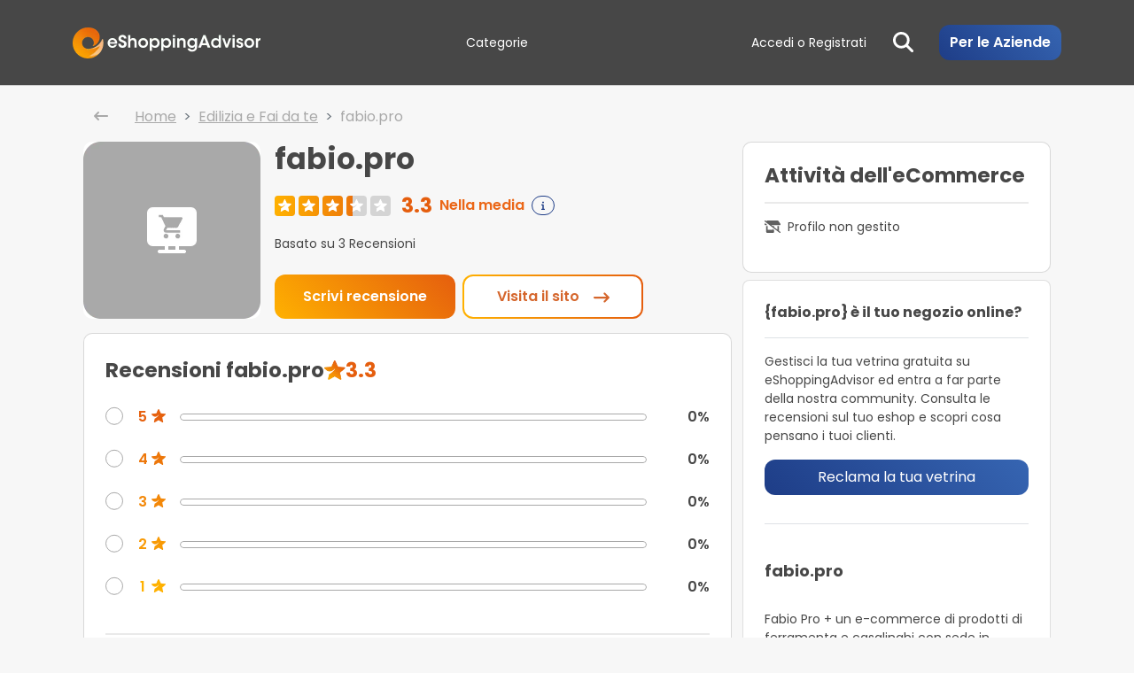

--- FILE ---
content_type: text/html; charset=utf-8
request_url: https://www.eshoppingadvisor.com/it/eshop/fabio.pro
body_size: 3827
content:
<!doctype html>
<html lang="en">

<head>
  <meta charset="UTF-8" />
  <meta name="google" content="notranslate" />
  <link rel="preload" as="image" fetchpriority="high" href="https://www.eshoppingadvisor.com/header.webp" />
  <link rel="preload" as="image" fetchpriority="high" href="/assets/loader-ast.ee389847.webp" />

  <!-- Preload critical fonts -->
  <link rel="preload" as="font" href="/assets/poppins-v20-latin-regular-ast.ee389847.woff2" type="font/woff2" crossorigin="" />
  <link rel="preload" as="font" href="/assets/poppins-v20-latin-500-ast.ee389847.woff2" type="font/woff2" crossorigin="" />
  <link rel="preload" as="font" href="/assets/poppins-v20-latin-600-ast.ee389847.woff2" type="font/woff2" crossorigin="" />
  <!-- DNS prefetch for external resources -->
  <link rel="dns-prefetch" href="//code.jquery.com" />
  <link rel="dns-prefetch" href="//revive.eshoppingadvisor.com" />
  <link rel="preconnect" href="https://www.eshoppingadvisor.com" crossorigin="" />
  <!-- Critical CSS will be inlined by build process -->
  <style>
    body {
      background-color: #f8f9fa;
      font-family:
        Poppins,
        -apple-system,
        BlinkMacSystemFont,
        Segoe UI,
        sans-serif;
      margin: 0;
    }

    #root {
      min-height: 100vh;
    }

    .d-flex {
      display: flex !important;
    }

    .w-100 {
      width: 100% !important;
    }

    .vh-100 {
      height: 100vh !important;
    }

    .justify-content-center {
      justify-content: center !important;
    }

    .align-items-center {
      align-items: center !important;
    }

    .waitLoader {
      animation: spin 1s linear infinite;
    }

    @keyframes spin {
      0% {
        transform: rotate(0deg);
      }

      to {
        transform: rotate(1turn);
      }
    }

    .waitLoader img {
      contain: layout style paint;
      content-visibility: auto;
    }
  </style>
  <link rel="icon" type="image/ico" href="https://www.eshoppingadvisor.com/favicon.ico" />
  <link rel="apple-touch-icon" sizes="180x180" href="https://www.eshoppingadvisor.com/apple-touch-icon.png" />
  <link rel="icon" sizes="192x192" href="https://www.eshoppingadvisor.com/android-chrome-192x192.png" />
  <link rel="icon" type="image/png" sizes="32x32" href="https://www.eshoppingadvisor.com/favicon-32x32.png" />
  <link rel="icon" type="image/png" sizes="16x16" href="https://www.eshoppingadvisor.com/favicon-16x16.png" />
  <link rel="manifest" href="https://www.eshoppingadvisor.com/site.webmanifest" />
  <link rel="mask-icon" href="https://www.eshoppingadvisor.com/safari-pinned-tab.svg" color="#474747" />
  <meta name="msapplication-TileColor" content="#474747" />
  <meta name="theme-color" content="#474747" />
  <meta name="apple-mobile-web-app-status-bar-style" content="black-translucent" />
  <meta name="viewport" content="width=device-width, initial-scale=1.0" />
  <!-- Load jQuery FIRST and synchronously to ensure it's available -->
  <script src="https://code.jquery.com/jquery-3.4.1.min.js"></script>
  <script defer="" class="_iub_cs_activate" data-iub-purposes="5" suppressedsrc="https://revive.eshoppingadvisor.com/sito/www/delivery/asyncjs.php"></script>
  <title>Recensioni fabio.pro - Leggi tutte le opinioni di fabio.pro</title>
  <meta name="description" content="fabio.pro ha ottenuto 3 recensioni, l'opinione dei clienti è molto positiva! Leggi le recensioni e scrivi la tua" />
  <link rel="canonical" href="https://www.eshoppingadvisor.com/it/eshop/fabio.pro" />

  <script type="module" crossorigin="" src="/assets/index-ast.ee389847.js"></script>
  <link rel="modulepreload" crossorigin="" href="/assets/react-vendor-ast.ee389847.js" />
  <link rel="modulepreload" crossorigin="" href="/assets/redux-vendor-ast.ee389847.js" />
  <link rel="modulepreload" crossorigin="" href="/assets/bootstrap-vendor-ast.ee389847.js" />
  <link rel="modulepreload" crossorigin="" href="/assets/analytics-vendor-ast.ee389847.js" />
  <link rel="modulepreload" crossorigin="" href="/assets/utils-vendor-ast.ee389847.js" />
  <link rel="modulepreload" crossorigin="" href="/assets/i18n-vendor-ast.ee389847.js" />
  <link rel="modulepreload" crossorigin="" href="/assets/fontawesome-core-ast.ee389847.js" />
  <link rel="modulepreload" crossorigin="" href="/assets/fontawesome-icons-ast.ee389847.js" />
  <link rel="modulepreload" crossorigin="" href="/assets/react-router-vendor-ast.ee389847.js" />
  <link rel="modulepreload" crossorigin="" href="/assets/external-vendor-ast.ee389847.js" />
  <link rel="stylesheet" crossorigin="" href="/assets/index-ast.ee389847.css" />
  <link rel="modulepreload" href="/assets/AboutUs-ast.ee389847.js" />
  <link rel="modulepreload" href="/assets/Advantages-ast.ee389847.js" />
  <link rel="modulepreload" href="/assets/AppBreadcrumb-ast.ee389847.js" />
  <link rel="modulepreload" href="/assets/AppPagination-ast.ee389847.js" />
  <link rel="modulepreload" href="/assets/Awards-ast.ee389847.js" />
  <link rel="modulepreload" href="/assets/Categories-ast.ee389847.js" />
  <link rel="modulepreload" href="/assets/categories-ast.ee3898472.js" />
  <link rel="modulepreload" href="/assets/Category-ast.ee389847.js" />
  <link rel="modulepreload" href="/assets/CategoryAccordion-ast.ee389847.js" />
  <link rel="modulepreload" href="/assets/ClientRegistration-ast.ee389847.js" />
  <link rel="modulepreload" href="/assets/ContactUs-ast.ee389847.js" />
  <link rel="modulepreload" href="/assets/CookiesPolicy-ast.ee389847.js" />
  <link rel="modulepreload" href="/assets/CouponInfo-ast.ee389847.js" />
  <link rel="modulepreload" href="/assets/CouponModal-ast.ee389847.js" />
  <link rel="modulepreload" href="/assets/CouponRegulationInfo-ast.ee389847.js" />
  <link rel="modulepreload" href="/assets/Coupons-ast.ee389847.js" />
  <link rel="modulepreload" href="/assets/coupons-ast.ee3898472.js" />
  <link rel="modulepreload" href="/assets/CouponTicket-ast.ee389847.js" />
  <link rel="modulepreload" href="/assets/CredentialRecoveryConfirmed-ast.ee389847.js" />
  <link rel="modulepreload" href="/assets/custom-ast.ee389847.js" />
  <link rel="modulepreload" href="/assets/debounce-ast.ee389847.js" />
  <link rel="modulepreload" href="/assets/DeleteAccount-ast.ee389847.js" />
  <link rel="modulepreload" href="/assets/DeleteAccountInfo-ast.ee389847.js" />
  <link rel="modulepreload" href="/assets/Disclaimer-ast.ee389847.js" />
  <link rel="modulepreload" href="/assets/ElementsNotFound-ast.ee389847.js" />
  <link rel="modulepreload" href="/assets/EmailVerified-ast.ee389847.js" />
  <link rel="modulepreload" href="/assets/EShop-ast.ee389847.js" />
  <link rel="modulepreload" href="/assets/FAQ-ast.ee389847.js" />
  <link rel="modulepreload" href="/assets/forms-vendor-ast.ee389847.js" />
  <link rel="modulepreload" href="/assets/general-ast.ee389847.js" />
  <link rel="modulepreload" href="/assets/GoogleAuth-ast.ee389847.js" />
  <link rel="modulepreload" href="/assets/GoogleSendReview-ast.ee389847.js" />
  <link rel="modulepreload" href="/assets/GoogleSendReviewInvitation-ast.ee389847.js" />
  <link rel="modulepreload" href="/assets/GuestModal-ast.ee389847.js" />
  <link rel="modulepreload" href="/assets/Home-ast.ee389847.js" />
  <link rel="modulepreload" href="/assets/image_overlay_icon-ast.ee389847.js" />
  <link rel="modulepreload" href="/assets/index.esm-ast.ee389847.js" />
  <link rel="modulepreload" href="/assets/InfoModal-ast.ee389847.js" />
  <link rel="modulepreload" href="/assets/InsertReviewOk-ast.ee389847.js" />
  <link rel="modulepreload" href="/assets/invitations-ast.ee389847.js" />
  <link rel="modulepreload" href="/assets/InvitationsOrders-ast.ee389847.js" />
  <link rel="modulepreload" href="/assets/Login-ast.ee389847.js" />
  <link rel="modulepreload" href="/assets/LoginAuth-ast.ee389847.js" />
  <link rel="modulepreload" href="/assets/LostPassword-ast.ee389847.js" />
  <link rel="modulepreload" href="/assets/lostPassword-ast.ee3898472.js" />
  <link rel="modulepreload" href="/assets/Manleva-ast.ee389847.js" />
  <link rel="modulepreload" href="/assets/mascotte_hover-ast.ee389847.js" />
  <link rel="modulepreload" href="/assets/Newsletter-ast.ee389847.js" />
  <link rel="modulepreload" href="/assets/newsletter-ast.ee3898472.js" />
  <link rel="modulepreload" href="/assets/NewsletterActivated-ast.ee389847.js" />
  <link rel="modulepreload" href="/assets/NoIndexReviews-ast.ee389847.js" />
  <link rel="modulepreload" href="/assets/Page-ast.ee389847.js" />
  <link rel="modulepreload" href="/assets/PrivacyPolicy-ast.ee389847.js" />
  <link rel="modulepreload" href="/assets/ProductCard-ast.ee389847.js" />
  <link rel="modulepreload" href="/assets/ProductDetails-ast.ee389847.js" />
  <link rel="modulepreload" href="/assets/ProductModal-ast.ee389847.js" />
  <link rel="modulepreload" href="/assets/ProductReview-ast.ee389847.js" />
  <link rel="modulepreload" href="/assets/ProductReviewDetails-ast.ee389847.js" />
  <link rel="modulepreload" href="/assets/ProductReviews-ast.ee389847.js" />
  <link rel="modulepreload" href="/assets/ProductReviewsModify-ast.ee389847.js" />
  <link rel="modulepreload" href="/assets/ProductsResult-ast.ee389847.js" />
  <link rel="modulepreload" href="/assets/Profile-ast.ee389847.js" />
  <link rel="modulepreload" href="/assets/Project-ast.ee389847.js" />
  <link rel="modulepreload" href="/assets/ProtectedRoute-ast.ee389847.js" />
  <link rel="modulepreload" href="/assets/RatingStars-ast.ee389847.js" />
  <link rel="modulepreload" href="/assets/RecoverPassword-ast.ee389847.js" />
  <link rel="modulepreload" href="/assets/RegistrationAuth-ast.ee389847.js" />
  <link rel="modulepreload" href="/assets/RegistrationConfirmed-ast.ee389847.js" />
  <link rel="modulepreload" href="/assets/Reserved-ast.ee389847.js" />
  <link rel="modulepreload" href="/assets/reserved-ast.ee3898472.js" />
  <link rel="modulepreload" href="/assets/ReviewContainer-ast.ee389847.js" />
  <link rel="modulepreload" href="/assets/ReviewDeleteConfirm-ast.ee389847.js" />
  <link rel="modulepreload" href="/assets/ReviewDetails-ast.ee389847.js" />
  <link rel="modulepreload" href="/assets/ReviewerRanking-ast.ee389847.js" />
  <link rel="modulepreload" href="/assets/ReviewItemOld-ast.ee389847.js" />
  <link rel="modulepreload" href="/assets/Reviews-ast.ee389847.js" />
  <link rel="modulepreload" href="/assets/reviews-ast.ee3898472.js" />
  <link rel="modulepreload" href="/assets/reviews-ast.ee3898473.js" />
  <link rel="modulepreload" href="/assets/ReviewsModify-ast.ee389847.js" />
  <link rel="modulepreload" href="/assets/ReviewsModifyOk-ast.ee389847.js" />
  <link rel="modulepreload" href="/assets/ReviewsModifyPublic-ast.ee389847.js" />
  <link rel="modulepreload" href="/assets/ReviewsModifyPublicOk-ast.ee389847.js" />
  <link rel="modulepreload" href="/assets/ReviewsModifyUpdate-ast.ee389847.js" />
  <link rel="modulepreload" href="/assets/ReviewsUpload-ast.ee389847.js" />
  <link rel="modulepreload" href="/assets/ReviewsValidationInfo-ast.ee389847.js" />
  <link rel="modulepreload" href="/assets/reviewUtils-ast.ee389847.js" />
  <link rel="modulepreload" href="/assets/SafeOwlCarousel-ast.ee389847.js" />
  <link rel="modulepreload" href="/assets/SearchResult-ast.ee389847.js" />
  <link rel="modulepreload" href="/assets/SendProductReview-ast.ee389847.js" />
  <link rel="modulepreload" href="/assets/SendReview-ast.ee389847.js" />
  <link rel="modulepreload" href="/assets/ShareModal-ast.ee389847.js" />
  <link rel="modulepreload" href="/assets/shops-ast.ee389847.js" />
  <link rel="modulepreload" href="/assets/ShopsResult-ast.ee389847.js" />
  <link rel="modulepreload" href="/assets/star_orange-ast.ee389847.js" />
  <link rel="modulepreload" href="/assets/StepTwo-ast.ee389847.js" />
  <link rel="modulepreload" href="/assets/thumb_placeholder-ast.ee389847.js" />
  <link rel="modulepreload" href="/assets/tracer-ast.ee389847.js" />
  <link rel="modulepreload" href="/assets/UpdateMedia-ast.ee389847.js" />
  <link rel="modulepreload" href="/assets/UpdateProductReviewMedia-ast.ee389847.js" />
  <link rel="modulepreload" href="/assets/UpdateReviewMedia-ast.ee389847.js" />
  <link rel="modulepreload" href="/assets/UserCheck-ast.ee389847.js" />
  <link rel="modulepreload" href="/assets/UserLogin-ast.ee389847.js" />
  <link rel="modulepreload" href="/assets/UserPage-ast.ee389847.js" />
  <link rel="modulepreload" href="/assets/UserPublicPage-ast.ee389847.js" />
  <link rel="modulepreload" href="/assets/useWindowSize-ast.ee389847.js" />
  <link rel="modulepreload" href="/assets/videoUtils-ast.ee389847.js" />
  <link rel="modulepreload" href="/assets/WriteReview-ast.ee389847.js" />
  <link rel="stylesheet" href="/assets/Disclaimer-ast.ee389847.css" />
  <link rel="stylesheet" href="/assets/filepond-ast.ee389847.css" />
  <link rel="stylesheet" href="/assets/GoogleSendReview-ast.ee389847.css" />
  <link rel="stylesheet" href="/assets/Home-ast.ee389847.css" />
  <link rel="stylesheet" href="/assets/image_overlay_icon-ast.ee389847.css" />
  <link rel="stylesheet" href="/assets/Project-ast.ee389847.css" />
  <link rel="stylesheet" href="/assets/SendProductReview-ast.ee389847.css" />
  <link rel="stylesheet" href="/assets/SendReview-ast.ee389847.css" />
  <link rel="stylesheet" href="/assets/StepTwo-ast.ee389847.css" />
  <script type="application/ld+json">
    {
      "@context": "https://schema.org",
      "@graph": [{
          "@type": "WebPage",
          "@id": "https://www.eshoppingadvisor.com/it/eshop/fabio.pro#webpage",
          "url": "https://www.eshoppingadvisor.com/it/eshop/fabio.pro",
          "name": "Recensioni fabio.pro - Leggi tutte le opinioni di fabio.pro",
          "isPartOf": {
            "@id": "https://www.eshoppingadvisor.com/it/eshop/fabio.pro#website"
          },
          "primaryImageOfPage": {
            "@id": "https://www.eshoppingadvisor.com/it/eshop/fabio.pro#primaryimage"
          },
          "description": "fabio.pro ha ottenuto 3 recensioni, l'opinione dei clienti è molto positiva! Leggi le recensioni e scrivi la tua",
          "inLanguage": "it-IT"
        },
        {
          "@type": "LocalBusiness",
          "@id": "https://www.eshoppingadvisor.com/#/schema/Review/fabio.pro",
          "url": "https://www.eshoppingadvisor.com/it/eshop/fabio.pro",
          "name": "fabio.pro",
          "description": "",
          "email": "",
          "image": "https://www.fabio.pro",
          "address": {
            "@type": "PostalAddress",
            "streetAddress": "",
            "addressLocality": "",
            "addressCountry": ""
          },
          "telephone": null,
          "aggregateRating": {
            "@type": "AggregateRating",
            "ratingValue": 3.3,
            "reviewCount": 3,
            "bestRating": "5",
            "worstRating": "1"
          },
          "reviews": [{
              "@id": "https://www.eshoppingadvisor.com/#/schema/Review/fabio.pro/22324ceea5cef4252ab6e11a35a7f6d4"
            },
            {
              "@id": "https://www.eshoppingadvisor.com/#/schema/Review/fabio.pro/c541164a9c2ec0d4e307c700e44c5224"
            },
            {
              "@id": "https://www.eshoppingadvisor.com/#/schema/Review/fabio.pro/0a0eff3d4e9c149906cef48de25e49e0"
            }
          ],
          "@context": "https://schema.org"
        },
        "",
        {
          "@type": "Organization",
          "@id": "https://www.eshoppingadvisor.com/#/schema/Organization/1",
          "name": "eShoppingAdvisor",
          "url": "https://www.eshoppingadvisor.com/it",
          "email": "supporto@eshoppingadvisor.com",
          "sameAs": [
            "https://twitter.com/Eshoppingadvis",
            "https://facebook.com/eshoppingadvisoritalia/",
            "https://www.instagram.com/eshoppingadvisor/",
            "https://www.linkedin.com/company/eshoppingadvisor",
            "https://www.youtube.com/channel/UCtMuZfE3wPcyQDlPzFxaImA"
          ],
          "logo": {
            "@type": "ImageObject",
            "@id": "https://www.eshoppingadvisor.com/#logo",
            "url": "https://cdn.eshoppingadvisor.com/esa-cdnassets/img/share.png",
            "width": 1200,
            "height": 630,
            "caption": "eShoppingAdvisor, la guida per lo shopping sicuro e sostenibile"
          },
          "image": {
            "@id": "https://www.eshoppingadvisor.com/#logo"
          }
        },
        {
          "@type": "Organization",
          "@id": "https://www.eshoppingadvisor.com/it/eshop/fabio.pro#organization",
          "name": "eShoppingAdvisor",
          "url": "https://www.eshoppingadvisor.com/it/eshop/fabio.pro",
          "logo": null,
          "image": null,
          "sameAs": [
            "https://twitter.com/Eshoppingadvis",
            "https://facebook.com/eshoppingadvisoritalia/",
            "https://www.instagram.com/eshoppingadvisor/",
            "https://www.linkedin.com/company/eshoppingadvisor",
            "https://www.youtube.com/channel/UCtMuZfE3wPcyQDlPzFxaImA"
          ]
        },
        {
          "@type": "WebSite",
          "@id": "https://www.eshoppingadvisor.com/it/eshop/fabio.pro#website",
          "url": "https://www.eshoppingadvisor.com/it/eshop/fabio.pro",
          "name": "eShoppingAdvisor",
          "publisher": {
            "@id": "https://www.eshoppingadvisor.com/it/eshop/fabio.pro#organization"
          },
          "potentialAction": {
            "@type": "SearchAction",
            "target": {
              "@type": "EntryPoint",
              "urlTemplate": "https://www.eshoppingadvisor.com/it/search/eshopSearch/{search_term_string}"
            },
            "query-input": "required name=search_term_string"
          },
          "description": "fabio.pro ha ottenuto 3 recensioni, l'opinione dei clienti è molto positiva! Leggi le recensioni e scrivi la tua",
          "inLanguage": "it-IT"
        },
        [{
            "@context": "http://schema.org/",
            "@type": "Review",
            "@id": "https://www.eshoppingadvisor.com/#/schema/Review/fabio.pro/22324ceea5cef4252ab6e11a35a7f6d4",
            "itemReviewed": {
              "@id": "https://www.eshoppingadvisor.com/#/schema/Review/fabio.pro"
            },
            "author": {
              "@type": "Person",
              "name": "Samuele",
              "url": "https://www.eshoppingadvisor.com/it/utenti/1182405/Samuele"
            },
            "datePublished": "2022-05-30 18:02:27",
            "headline": "Acquistato un prodotto sul sito internet. ...",
            "reviewBody": "Acquistato un prodotto sul sito internet. Arrivato in fretta e con un ottimo prezzo in confronto ad altri negozi. ",
            "reviewRating": {
              "@type": "Rating",
              "bestRating": "5",
              "worstRating": "1",
              "ratingValue": "4.0"
            },
            "publisher": {
              "@id": "https://www.eshoppingadvisor.com/#/schema/Organization/1"
            },
            "inLanguage": "it"
          },
          {
            "@context": "http://schema.org/",
            "@type": "Review",
            "@id": "https://www.eshoppingadvisor.com/#/schema/Review/fabio.pro/c541164a9c2ec0d4e307c700e44c5224",
            "itemReviewed": {
              "@id": "https://www.eshoppingadvisor.com/#/schema/Review/fabio.pro"
            },
            "author": {
              "@type": "Person",
              "name": "Alessia",
              "url": "https://www.eshoppingadvisor.com/it/utenti/904515/Alessia"
            },
            "datePublished": "2021-06-28 18:14:16",
            "headline": "Sono poco professionali ... mi hanno cercato ...",
            "reviewBody": "Sono poco professionali ... mi hanno cercato tante scuse ...state alla larga ",
            "reviewRating": {
              "@type": "Rating",
              "bestRating": "5",
              "worstRating": "1",
              "ratingValue": "1.0"
            },
            "publisher": {
              "@id": "https://www.eshoppingadvisor.com/#/schema/Organization/1"
            },
            "inLanguage": "it"
          },
          {
            "@context": "http://schema.org/",
            "@type": "Review",
            "@id": "https://www.eshoppingadvisor.com/#/schema/Review/fabio.pro/0a0eff3d4e9c149906cef48de25e49e0",
            "itemReviewed": {
              "@id": "https://www.eshoppingadvisor.com/#/schema/Review/fabio.pro"
            },
            "author": {
              "@type": "Person",
              "name": "Loris",
              "url": "https://www.eshoppingadvisor.com/it/utenti/110248/Loris"
            },
            "datePublished": "2020-07-29 11:39:44",
            "headline": "Veramente ottimo, prezzi contenuti e ...",
            "reviewBody": "Veramente ottimo, prezzi contenuti e spedizioni super veloci. È stata proprio una bella scoperta.",
            "reviewRating": {
              "@type": "Rating",
              "bestRating": "5",
              "worstRating": "1",
              "ratingValue": "5.0"
            },
            "publisher": {
              "@id": "https://www.eshoppingadvisor.com/#/schema/Organization/1"
            },
            "inLanguage": "it"
          }
        ],
        {
          "@context": [
            "https://schema.org",
            {
              "csvw": "http://www.w3.org/ns/csvw#"
            }
          ],
          "@graph": {
            "@type": "Dataset",
            "@id": "https://www.eshoppingadvisor.com/#/schema/DataSet/fabio.pro/1",
            "name": "fabio.pro",
            "description": "eShoppingAdvisor - Valutazione su ecommerce: fabio.pro.",
            "publisher": {
              "@type": "Organization",
              "name": "eShoppingAdvisor",
              "sameAs": "https://www.eshoppingadvisor.com"
            }
          }
        },
        {
          "@context": "https://schema.org",
          "@type": "BreadcrumbList",
          "itemListElement": [{
              "@type": "ListItem",
              "position": 1,
              "name": "Home",
              "item": "https://www.eshoppingadvisor.com/it"
            },
            {
              "@type": "ListItem",
              "position": 2,
              "name": "fabio.pro",
              "item": "https://www.eshoppingadvisor.com/it/eshop/fabio.pro"
            }
          ]
        }
      ]
    }
  </script>
</head>

<body class="background-custom-gray">
  <noscript>You need to enable JavaScript to run this app.</noscript>
  <div id="root"></div>
  <script>
    window.__INITIAL_STATE__ = {
      "currentPath": "/it/eshop/fabio.pro"
    };
  </script>

</body>

</html>

--- FILE ---
content_type: text/html; charset=utf-8
request_url: https://www.google.com/recaptcha/api2/aframe
body_size: -92
content:
<!DOCTYPE HTML><html><head><meta http-equiv="content-type" content="text/html; charset=UTF-8"></head><body><script nonce="UnaBKzuQPNHxUVOU8lDXIw">/** Anti-fraud and anti-abuse applications only. See google.com/recaptcha */ try{var clients={'sodar':'https://pagead2.googlesyndication.com/pagead/sodar?'};window.addEventListener("message",function(a){try{if(a.source===window.parent){var b=JSON.parse(a.data);var c=clients[b['id']];if(c){var d=document.createElement('img');d.src=c+b['params']+'&rc='+(localStorage.getItem("rc::a")?sessionStorage.getItem("rc::b"):"");window.document.body.appendChild(d);sessionStorage.setItem("rc::e",parseInt(sessionStorage.getItem("rc::e")||0)+1);localStorage.setItem("rc::h",'1769140586906');}}}catch(b){}});window.parent.postMessage("_grecaptcha_ready", "*");}catch(b){}</script></body></html>

--- FILE ---
content_type: application/javascript
request_url: https://www.eshoppingadvisor.com/assets/reserved-ast.ee3898472.js
body_size: 9614
content:
const e='section.user-area-page{padding:60px 0}section.user-area-page .form-user h3{color:#19549b;font-size:32px;padding-bottom:30px;text-align:center}section.user-area-page .form-user input.form-control{width:100%}section.user-area-page .w-container.utente{border-radius:8px;box-shadow:0 0 6px #00000029;padding:30px 60px}section.user-area-page .w-container.utente.vetrina{padding:30px}section.user-area-page .form-user #user-access-data{margin-top:30px}section.user-area-page .form-user .form-footer{margin-top:40px}section.user-area-page .form-user .btn-user-form{background-color:#eb6717;border:0;border-radius:6px;color:#fff;cursor:pointer;font-size:17px;height:48px;width:250px}section.user-area-page .form-user .btn-export{background-color:#fff;border:1px solid #19549b;border-radius:6px;color:#19549b;font-size:17px;height:48px;line-height:34px;max-width:100%;vertical-align:top;width:250px}section.user-area-page .form-user .btn-export:hover{background-color:#fff;background:#206ac5;border-color:#19549b;color:#fff}section.user-area-page .delete-account-btn{bottom:-60px;color:#19549b;font-size:13px;left:-60px;position:relative}section.user-area-page .delete-account-btn i{margin-right:5px}section.user-area-page .userArea-menu{border-radius:8px;box-shadow:0 0 6px #00000029;padding:20px}section.user-area-page .userArea-menu .userArea-top{border-bottom:2px solid #efefef;padding:10px}section.user-area-page .userArea-menu .user-avatar{padding-bottom:20px}section.user-area-page .userArea-menu .user-avatar img{display:block;height:126px;margin:0 auto;width:126px}section.user-area-page .userArea-menu .user-data span{display:block;font-size:11px;text-align:center;width:100%}section.user-area-page .userArea-menu .user-data span.username{font-size:20px;font-weight:700}section.user-area-page .userArea-menu .userArea-middle{border-bottom:2px solid #efefef;padding:10px}section.user-area-page .userArea-menu .userArea-middle .user-menu{list-style:none;margin:20px 0 0;padding:0}section.user-area-page .userArea-menu .userArea-middle .user-menu li{padding-bottom:20px}section.user-area-page .userArea-menu .userArea-middle .user-menu li a{color:#000;font-size:15px}section.user-area-page .userArea-menu .userArea-middle .user-menu li.active a{color:#eb6717;font-weight:700}section.user-area-page .userArea-menu .userArea-middle .user-menu li .user-area-icon{display:inline-block;margin-right:5px;margin-top:-2px;text-align:center;vertical-align:middle;width:30px}section.user-area-page .userArea-menu .userArea-middle .user-menu li .user-area-icon img{display:block;margin:0 auto;max-height:20px;max-width:20px}.user-area-page .table-reviews .review-inspect-link img{height:12px;vertical-align:middle;width:23px}.user-area-page .table-reviews .review-update-link svg{height:20px;vertical-align:middle;width:21px}.user-area-page .table-reviews .review-delete-link svg{height:20px;vertical-align:middle;width:15px}section.user-area-page .rev-prod-img{border-radius:10px;box-shadow:0 0 6px #00000029;float:left;height:120px;margin-right:15px;overflow:hidden;text-align:center;width:120px}section.user-area-page .rev-prod-img img{display:inline-block;max-height:100%;max-width:100%;vertical-align:middle}section.user-area-page .rev-prod-name{float:left;font-size:24px;font-weight:700;width:calc(100% - 135px)}section.user-area-page .rev-prod-eshop{color:#eb6717;font-size:20px;font-weight:700}section.user-area-page .rev-prod-eshop img{margin-top:-5.5px;vertical-align:middle}section.user-area-page .container-rating-main.rating-prod{padding-top:15px}section.user-area-page .rev-prod-desc{position:relative}section.user-area-page .rev-prod-desc .insert-date{color:#8b8b8b;font-size:10px;font-weight:400;left:0;position:absolute;top:-20px}section.user-area-page .userArea-menu .userArea-middle .user-menu li:hover svg{fill:#eb6717}.user-area-page .reviews-list #eshopList .pager{box-shadow:none}#main-header .middle-menu .menu-actions li.business a,#main-header .middle-menu .menu-actions li.recensione a,.btn-orange-back,.contatti-page .contact-form-submit-div .btn-form-orange,.form-link .upload-img-container,.insert-review.w-container a.next-step.btn-orange,.insert-review.w-container a.prev-step.btn-orange,.link-orange,.myform button.btn-form-orange,.myform input[type=submit].btn-form-orange,.prod-search,.prod-search2,.reviews-list .list-filter .btn-default,.top_recensori_bottom .top_recensori_profile_link,.top_recensori_form .recensori-form .top_recensori_submit,.typeahead li.eshop-s-link a,.update-review .review-actions .mod-btn,.update-review .review-actions input.btn-update,.update-review .ucont.edit .btn.btn-home.btn-flink2,a.upload-no,a.zocial.mail,footer .footer-top .footer-actions a.access-link,footer .footer-top .footer-actions a.register-link,label.label_upload,section.eshop-page .box-blue a,section.eshop-page .box-orange a,section.eshop-page .eshop-container .eshop-info-footer a,section.eshop-page .eshop-description .eshop-link a,section.home-page .home-header .link-orange.invr,section.home-page .home-slogan a,section.home-page .orange-band a,section.user-area-page .form-user .btn-export,section.user-area-page .form-user .btn-user-form,section.vantaggi-page .vantaggi-bottom .bottom-link a{transition-duration:.2s}.btn-orange-back:hover,.contatti-page .contact-form-submit-div .btn-form-orange:hover,.insert-review.w-container a.next-step.btn-orange:hover,.insert-review.w-container a.prev-step.btn-orange:hover,.link-orange:hover,.myform button.btn-form-orange:hover,.myform input[type=submit].btn-form-orange:hover,.reviews-list .list-filter .btn-default:hover,.top_recensori_bottom .top_recensori_profile_link:hover,.typeahead li.eshop-s-link a:hover,.update-review .review-actions .mod-btn:hover,.update-review .review-actions input.btn-update:hover,a.upload-no:hover,a.zocial.mail:hover,section.eshop-page .box-orange a:hover,section.eshop-page .eshop-container .eshop-info-footer a:hover,section.home-page .home-header .link-orange.inv:hover,section.user-area-page .form-user .btn-user-form:hover{background-color:#ef8543;border-color:#eb6717;color:#fff!important}.highlighted-boxes .container{margin-top:-220px;position:relative;z-index:1}.home-groups .container{margin-top:0;position:relative;z-index:1}.container{margin-left:auto;margin-right:auto;padding-left:15px;padding-right:15px;width:100%}.white-background{background:#fff!important;background-color:#fff!important}.userArea-top .user-avatar{position:relative}.userArea-top .update-avatar-link{background-color:#19549b;border-radius:50%;bottom:15px;display:flex;height:52px;position:absolute;right:30px;width:52px}.userArea-top .update-avatar-link svg{margin:auto}.latest-cert-box .latest-cert-review-header .user-avatar{margin-right:10px}.latest-cert-box .latest-cert-review-header .user-avatar img{border-radius:50%;width:32px}section.home-page .review-box .review-eshop-middle .user-avatar{float:left;width:32px}section.home-page .review-box .review-eshop-middle .user-avatar img{border-radius:50%;font-size:0;height:32px;margin-top:5px;-o-object-fit:cover;object-fit:cover;-o-object-position:center;object-position:center;width:32px}.img-fluid{height:auto;max-width:100%}.rounded-circle{border-radius:50%!important}.upload-avatar-label{background-color:#19549b;border-radius:50%;bottom:15px;cursor:pointer;display:flex;height:50px;position:absolute;right:30px;width:50px}.upload-avatar-label svg{margin:auto}.mobile-header-menu .header-user-area .avatar .upload-avatar-label{bottom:-8px;height:35px;right:10px;width:35px}.userArea-bottom{padding:20px}.userArea-bottom .carriera-user{display:block;margin:0 auto;max-width:52px}.userArea-bottom span{color:#19549b;display:block;font-size:15px;font-weight:700;margin:5px auto 0;text-align:center}.orange-color{color:#eb6717!important}.insert-review.w-container .hide{display:none}.insert-review.w-container{border-radius:8px;box-shadow:0 0 6px #00000029;margin:70px 0;padding:30px 20px}.insert-review.w-container .myform input[type=password].form-control,.insert-review.w-container .myform input[type=text].form-control{width:100%}.insert-review.w-container .myform div[class^=step-] input[type=password].form-control,.insert-review.w-container .myform div[class^=step-] input[type=text].form-control{margin:0 auto;max-width:100%;width:318px}.insert-review.w-container .myform input[type=text].shop-url-field{font-weight:700;padding-left:75px}.insert-review.w-container .myform .eshop-description h3{font-weight:700}.insert-review.w-container .myform .label-inside{bottom:-40px;left:10px;position:relative}.insert-review.w-container .myform label.label_rwc{display:inline;font-size:20px;font-size:18px;padding-right:4px}.insert-review.w-container .myform label.label_rwc i{height:20px;margin-right:10px;position:relative;top:4px}.insert-review.w-container .myform input.shop-mail,.insert-review.w-container .myform input.title-rwc{border:0;border-bottom:2px solid #4775af;border-radius:0;display:inline;margin-bottom:22px;width:calc(100% - 166px)!important;width:calc(100% - 198px)!important}.insert-review.w-container .myform input.shop-mail{display:block;width:100%!important}.insert-review.w-container .myform .rev-desc{border:2px solid #4775af;border-radius:0;height:225px;margin-top:3px}.insert-review.w-container .myform .label-inside i{color:#eb6717}.insert-review.w-container div[id^=step-rev] h2{color:#4775af;font-size:34px;text-align:center}.insert-review.w-container .eshop-details{border-bottom:2px solid #e5e3e3;border-top:2px solid #e5e3e3;margin:20px 0 30px;padding:30px 0}.insert-review.w-container a.next-step.btn-orange{display:block;max-width:100%;width:200px}.insert-review.w-container a.next-step.btn-orange,.insert-review.w-container a.prev-step.btn-orange{background-color:#eb6717;border-radius:6px;color:#fff;font-size:15px;height:41px;line-height:41px;margin:0 auto;text-align:center}.insert-review.w-container a.prev-step.btn-orange{left:15px;position:absolute;top:0;width:40px}.insert-review.w-container a.next-step.btn-orange.disabled{background-color:#e5e3e3;pointer-events:none}.insert-review.w-container .myform button.btn-form-orange,.insert-review.w-container .myform input[type=submit].btn-form-orange{display:inline}.insert-review.w-container #loginAdmin-form{display:none}#btn-review.disabled,.insert-review.w-container .access-rev-btn.disabled,.insert-review.w-container .invia_anonima.disabled{pointer-events:none}.insert-review.w-container .access-rev-btn.disabled{background-color:#e3e3e3}.insert-review.w-container .invia_anonima.disabled{border-color:#e3e3e3;color:#e3e3e3}.profile-page .w-container.utente.vetrina{border-radius:8px;box-shadow:0 0 6px #00000029;margin:50px 0;padding:30px 60px}.w-container.utente.reviews-list{padding:30px 20px!important}.w-container.riconoscimenti h2{color:#19549b;font-size:30px;margin-bottom:50px;text-align:center}.w-container.riconoscimenti h2 i{font-size:20px;margin-left:10px}.w-container.riconoscimenti div[id^=c_]{margin-bottom:35px;padding-bottom:15px}.w-container.utente h2.title-main{color:#19549b}.w-container.utente p.general-notify{display:block;margin-top:20px;width:100%}.w-container.utente.elimina h3{color:#19549b;font-size:30px;margin-bottom:50px;text-align:center}.w-container.utente.elimina .btn-danger,.w-container.utente.elimina .btn-danger:hover{background-color:#e61e1e}.review-prod-page .insert-review.w-container{margin:100px 0 150px}.w-container.riconoscimenti #c_recensioni h2{margin-bottom:20px}.access-page .form-registrazione .form-control.error{padding-right:35px}.myform input[type=password],.myform input[type=text]{border:1px solid #c3c0c0;border-radius:6px;height:40px;margin:0 auto;max-width:100%;width:318px}.myform span#ClientePublicForm_sesso{display:block;margin:0 auto;max-width:100%;width:318px}.myform span#ClientePublicForm_sesso input[type=radio]{display:inline-block}.myform span#ClientePublicForm_sesso label{margin-right:15px}.myform .g-recaptcha{margin:0 auto;max-width:100%;width:304px}.myform button.btn-form-orange,.myform input[type=submit].btn-form-orange{background-color:#eb6717;border:0;border-radius:6px;color:#fff;display:block;height:41px;margin:0 auto;max-width:100%;width:318px}.myform button.btn-form-orange.inv,.myform input[type=submit].btn-form-orange.inv{background-color:#fff;border:1px solid #eb6717;color:#eb6717}.myform #step-reg-2 h3.log-c{bottom:10px;font-size:15px;margin-bottom:-5px;position:relative}.myform div[id^=step-reg-] a.step-back{border:2px solid #eb6717;border-radius:50%;color:#eb6717;display:block;display:inline-block;float:left;font-size:16px;height:30px;line-height:26px;position:absolute;position:relative;right:20px;text-align:center;top:10px;transition-duration:.3s;width:30px}.myform div[id^=step-reg-] a.step-back:hover{background-color:#eb6717;color:#fff}.myform .check-element{padding-bottom:10px}.myform input[type=password].error,.myform input[type=text].error{border-color:#dc0000}.myform .help-block{color:#dc0000;color:#fa2101;font-size:12px;margin:0 auto;max-width:100%;width:318px}.myform.login-form .btn-form-orange{font-size:17px}.myform.login-form h3.log-a{margin-bottom:15px!important}.myform h4.log-a-sub{font-size:14px;font-weight:700;line-height:1.3em;margin-bottom:0;text-align:center}.myform.login-form h3.log-b{font-size:15px;margin-bottom:15px;text-transform:none!important}.myform.login-form .check-element.remember-me{margin:0 auto;max-width:100%;width:318px}.myform.login-form .check-element.remember-me a.recover-pass{color:#000;display:inline-block;float:right;font-size:15px}.myform.login-form .check-element.remember-me label{font-size:15px!important;left:-10px;margin:0;position:relative;top:-1px}.myform.login-form .check-element.remember-me input[type=checkbox]{margin-right:10px}.myform.login-form h3.log-c{margin-bottom:0;margin-top:5px}.myform.login-form a.zocial{height:46px!important;line-height:44px!important;margin-bottom:15px!important}.myform.login-form .button-form-orange{height:46px;line-height:44px!important}.myform.login-form input[type=password],.myform.login-form input[type=text]{height:46px}.reviews-list .myform input[type=text]{width:100%}section.access-page .myform span#ClientePublicForm_sesso label{margin-left:5px;margin-right:20px}.myform .select-filter{font-weight:700}.review-prod-page .myform{padding-bottom:40px}#user-general-data span#ClientePublicForm_sesso label{margin-left:5px;margin-right:20px}.form-group{margin-bottom:1rem}section.eshop-page .recensioni-list #reviews-filter .form-group{margin-bottom:0}.form-group-captcha{text-align:center}.form-control{background-clip:padding-box;background-color:#fff;border:1px solid #ced4da;border-radius:.25rem;color:#495057;display:block;font-size:1rem;line-height:1.5;padding:.375rem .75rem;transition:border-color .15s ease-in-out,box-shadow .15s ease-in-out;width:100%}.form-control::-ms-expand{background-color:transparent;border:0}.form-control:focus{background-color:#fff;border-color:#80bdff;box-shadow:0 0 0 .2rem #007bff40;color:#495057;outline:0}.form-control::-moz-placeholder{color:#6c757d;opacity:1}.form-control::placeholder{color:#6c757d;opacity:1}.form-control:disabled,.form-control[readonly]{background-color:#e9ecef;opacity:1}select.form-control:not([size]):not([multiple]){height:calc(2.25rem + 2px)}select.form-control:focus::-ms-value{background-color:#fff;color:#495057}.form-control-file,.form-control-plaintext,.form-control-range{display:block;width:100%}.form-control-plaintext{background-color:transparent;border:solid transparent;border-width:1px 0;line-height:1.5;margin-bottom:0;padding-bottom:.375rem;padding-top:.375rem}.form-control-plaintext.form-control-lg,.form-control-plaintext.form-control-sm,.input-group-lg>.form-control-plaintext.form-control,.input-group-lg>.input-group-append>.form-control-plaintext.btn,.input-group-lg>.input-group-append>.form-control-plaintext.input-group-text,.input-group-lg>.input-group-prepend>.form-control-plaintext.btn,.input-group-lg>.input-group-prepend>.form-control-plaintext.input-group-text,.input-group-sm>.form-control-plaintext.form-control,.input-group-sm>.input-group-append>.form-control-plaintext.btn,.input-group-sm>.input-group-append>.form-control-plaintext.input-group-text,.input-group-sm>.input-group-prepend>.form-control-plaintext.btn,.input-group-sm>.input-group-prepend>.form-control-plaintext.input-group-text{padding-left:0;padding-right:0}.form-control-sm,.input-group-sm>.form-control,.input-group-sm>.input-group-append>.btn,.input-group-sm>.input-group-append>.input-group-text,.input-group-sm>.input-group-prepend>.btn,.input-group-sm>.input-group-prepend>.input-group-text{border-radius:.2rem;font-size:.875rem;line-height:1.5;padding:.25rem .5rem}.input-group-sm>.input-group-append>select.btn:not([size]):not([multiple]),.input-group-sm>.input-group-append>select.input-group-text:not([size]):not([multiple]),.input-group-sm>.input-group-prepend>select.btn:not([size]):not([multiple]),.input-group-sm>.input-group-prepend>select.input-group-text:not([size]):not([multiple]),.input-group-sm>select.form-control:not([size]):not([multiple]),select.form-control-sm:not([size]):not([multiple]){height:calc(1.8125rem + 2px)}.form-control-lg,.input-group-lg>.form-control,.input-group-lg>.input-group-append>.btn,.input-group-lg>.input-group-append>.input-group-text,.input-group-lg>.input-group-prepend>.btn,.input-group-lg>.input-group-prepend>.input-group-text{border-radius:.3rem;font-size:1.25rem;line-height:1.5;padding:.5rem 1rem}.input-group-lg>.input-group-append>select.btn:not([size]):not([multiple]),.input-group-lg>.input-group-append>select.input-group-text:not([size]):not([multiple]),.input-group-lg>.input-group-prepend>select.btn:not([size]):not([multiple]),.input-group-lg>.input-group-prepend>select.input-group-text:not([size]):not([multiple]),.input-group-lg>select.form-control:not([size]):not([multiple]),select.form-control-lg:not([size]):not([multiple]){height:calc(2.875rem + 2px)}.custom-select.is-valid,.form-control.is-valid,.was-validated .custom-select:valid,.was-validated .form-control:valid{border-color:#28a745}.custom-select.is-valid:focus,.form-control.is-valid:focus,.was-validated .custom-select:valid:focus,.was-validated .form-control:valid:focus{border-color:#28a745;box-shadow:0 0 0 .2rem #28a74540}.custom-select.is-valid~.valid-feedback,.custom-select.is-valid~.valid-tooltip,.form-control.is-valid~.valid-feedback,.form-control.is-valid~.valid-tooltip,.was-validated .custom-select:valid~.valid-feedback,.was-validated .custom-select:valid~.valid-tooltip,.was-validated .form-control:valid~.valid-feedback,.was-validated .form-control:valid~.valid-tooltip{display:block}.custom-select.is-invalid,.form-control.is-invalid,.was-validated .custom-select:invalid,.was-validated .form-control:invalid{border-color:#dc3545}.custom-select.is-invalid:focus,.form-control.is-invalid:focus,.was-validated .custom-select:invalid:focus,.was-validated .form-control:invalid:focus{border-color:#dc3545;box-shadow:0 0 0 .2rem #dc354540}.custom-select.is-invalid~.invalid-feedback,.custom-select.is-invalid~.invalid-tooltip,.form-control.is-invalid~.invalid-feedback,.form-control.is-invalid~.invalid-tooltip,.was-validated .custom-select:invalid~.invalid-feedback,.was-validated .custom-select:invalid~.invalid-tooltip,.was-validated .form-control:invalid~.invalid-feedback,.was-validated .form-control:invalid~.invalid-tooltip{display:block}.input-group>.custom-file,.input-group>.custom-select,.input-group>.form-control{flex:1 1 auto;margin-bottom:0;position:relative;width:1%}.input-group>.custom-file:focus,.input-group>.custom-select:focus,.input-group>.form-control:focus{z-index:3}.input-group>.custom-file+.custom-file,.input-group>.custom-file+.custom-select,.input-group>.custom-file+.form-control,.input-group>.custom-select+.custom-file,.input-group>.custom-select+.custom-select,.input-group>.custom-select+.form-control,.input-group>.form-control+.custom-file,.input-group>.form-control+.custom-select,.input-group>.form-control+.form-control{margin-left:-1px}.input-group>.custom-select:not(:last-child),.input-group>.form-control:not(:last-child){border-bottom-right-radius:0;border-top-right-radius:0}.input-group>.custom-select:not(:first-child),.input-group>.form-control:not(:first-child){border-bottom-left-radius:0;border-top-left-radius:0}.form-control.white.typeahead{background-color:#fff;box-shadow:0 3px 6px #00000029;font-size:21px;height:49px}.form-control.grey{background-color:#ededed;color:#777}.form-control.white.typeahead.inverse{background-color:#ec6717;color:#fff}.form-control.inverse::-moz-placeholder{color:#fff}.form-control.inverse::-webkit-input-placeholder{color:#fff}.form-control.inverse::-ms-input-placeholder{color:#fff}#newsletter-form .form-control{background-color:#575f69;border:0;color:#fff;font-size:14px}#newsletter-form .form-control::placeholder{color:#fff;font-size:14px}#newsletter-form .form-control::-ms-input-placeholder{color:#fff;font-size:14px}#newsletter-form .form-control::-moz-placeholder{color:#fff;font-size:14px}.form-control-home{border:none;display:block;width:100%}.dropdown.form-control-home .dropdown-menu.show{background:#f7f7f7;margin-top:0;padding-top:10px;width:100%;z-index:-1}.dropdown.form-control-home .dropdown-menu.show .dropdown-item{margin:10px auto;padding:5px 10px 5px 29px;text-align:left;width:175px}.dropdown.form-control-home .dropdown-menu.show .dropdown-item:hover{background:#d7e4f4;border-radius:12px}.form-control-home:focus{border:none!important;box-shadow:none!important;outline-style:none;outline-width:0}#search-header.search-container .dropdown.form-control-home .dropdown-menu.show{margin-top:-35px}.reviews-list .list-filter{margin:0 auto;max-width:100%;padding-bottom:30px;width:550px}.reviews-list h2{color:#19549b;font-size:30px;margin-bottom:30px;text-align:center}i.filter-icon{content:url(/themes/new2/assets/img/filters-icon.png)}.reviews-list .list-filter .btn-default{background-color:#eb6717;color:#fff;float:right;height:48px;line-height:48px;max-width:100%;padding:0;width:130px}.reviews-list .list-filter .btn-default i{margin-right:10px}.reviews-list .table-responsive{margin-bottom:-15px;padding-bottom:15px}.coupon_info{display:block;font-size:16px;margin:-15px 20px 20px;text-align:center}.coupon_info a{color:#eb6717;text-decoration:underline}.n_rev{display:block;margin:5px 0}.n_rev span{font-size:15px}.n_rev span strong{color:#eb6717;margin:0 5px}.reviews-table .pager{text-align:center}.reviews-table .pager a{background-color:#eb6717;border-radius:50%;color:#fff;display:inline-block;font-size:13px;height:20px;line-height:20px;margin:0 10px;text-align:center;width:20px}.reviews-table .pager .current-page-counter{color:#eb6717}.reviews-table .badge.badge-small{border-radius:50%;height:14px;line-height:normal;padding:0;width:14px}.reviews-table .badge.badge-small.badge-warning{background-color:#e8e253}.reviews-table .badge.badge-small.badge-success{background-color:#94e58d}.reviews-table .badge.badge-small.badge-danger{background-color:#df0404}.reviews-table td{font-size:13px;padding:6px 5px!important}.reviews-table td.insert-date{color:#707070}.reviews-table td.eshop-name a{color:#19549b;font-weight:700}.reviews-table td.title{font-weight:700}.table-responsive{display:block;overflow-x:auto;width:100%;-webkit-overflow-scrolling:touch;-ms-overflow-style:-ms-autohiding-scrollbar}.table-responsive>.table-bordered{border:0}.table{background-color:transparent;margin-bottom:1rem;max-width:100%;width:100%}.table td,.table th{border-top:1px solid #dee2e6;padding:.75rem;vertical-align:top}.table thead th{border-bottom:2px solid #dee2e6;vertical-align:bottom}.table tbody+tbody{border-top:2px solid #dee2e6}.table .table{background-color:#fff}.table .thead-dark th{background-color:#212529;border-color:#32383e;color:#fff}.table .thead-light th{background-color:#e9ecef;border-color:#dee2e6;color:#495057}#files.table{display:none}.review-action-link{color:#000}.review-action-link:hover{background:#e7e7e7;color:#000}.review-item .review-body .review-title .insert-date{color:#8b8b8b;font-size:10px;font-weight:400;left:0;position:absolute;top:-15px}.page-user-middle .review-item .review-body .review-title .insert-date{top:-12px}.profile-page .rev-prod-desc .insert-date{color:#8b8b8b;font-size:10px;font-weight:400;left:0;position:absolute;top:-20px}.review-prod-info .insert-date{color:#8b8b8b;font-size:10px;font-weight:400;left:0;position:absolute;top:-15px}.page-user-middle .review-item .eshop-name{color:#eb6717;font-size:20px;font-weight:700;margin-bottom:0}.page-user-middle .review-item .eshop-name a{color:#eb6717}.page-user-middle .eshop-name{padding-bottom:7px}.page-user-middle .review-item .eshop-name a img{margin-left:3px;margin-top:-4px;vertical-align:middle}.badge{border-radius:.25rem;display:inline-block;font-size:75%;font-weight:700;line-height:1;padding:.25em .4em;text-align:center;vertical-align:baseline;white-space:nowrap}.badge:empty{display:none}.btn .badge{position:relative;top:-1px}.badge-pill{border-radius:10rem;padding-left:.6em;padding-right:.6em}.badge-primary{background-color:#007bff;color:#fff}.badge-primary[href]:focus,.badge-primary[href]:hover{background-color:#0062cc;color:#fff;text-decoration:none}.badge-secondary{background-color:#6c757d;color:#fff}.badge-secondary[href]:focus,.badge-secondary[href]:hover{background-color:#545b62;color:#fff;text-decoration:none}.badge-success{background-color:#28a745;color:#fff}.badge-success[href]:focus,.badge-success[href]:hover{background-color:#1e7e34;color:#fff;text-decoration:none}.badge-info{background-color:#17a2b8;color:#fff}.badge-info[href]:focus,.badge-info[href]:hover{background-color:#117a8b;color:#fff;text-decoration:none}.badge-warning{background-color:#ffc107;color:#212529}.badge-warning[href]:focus,.badge-warning[href]:hover{background-color:#d39e00;color:#212529;text-decoration:none}.badge-danger{background-color:#dc3545;color:#fff}.badge-danger[href]:focus,.badge-danger[href]:hover{background-color:#bd2130;color:#fff;text-decoration:none}.badge-light{background-color:#f8f9fa;color:#212529}.badge-light[href]:focus,.badge-light[href]:hover{background-color:#dae0e5;color:#212529;text-decoration:none}.badge-dark{background-color:#343a40;color:#fff}.badge-dark[href]:focus,.badge-dark[href]:hover{background-color:#1d2124;color:#fff;text-decoration:none}.badge-btn{border:1px solid transparent;line-height:1.5;padding:.375rem .75rem}.badge-custom-outer-blue{background:transparent;border:1px solid;border-radius:1rem;color:#1162c3;font-size:11px;font-style:italic;font-weight:400;padding:4px 15px;width:auto!important}#esa-scheda-prodotto .user-actions li.dropdown-link ul.dropdown-link-list li .user-action-icon.riconoscimenti-icon,#esa-scheda-prodotto .user-actions li.dropdown-link ul.dropdown-link-list li:hover .user-action-icon.riconoscimenti-icon{background-repeat:no-repeat;background-size:contain}.container_scritte{margin-bottom:50px;text-align:center}.rec_scritte{font-size:14px}.rec_scritte strong{color:#eb6717}.r_review_item .completed{opacity:.5}.r_review_item .riconoscimento #carriera-r-a,.r_review_item .riconoscimento #carriera-v-a,.r_review_item .scritto{display:none}.r_review_item{float:left;padding:0 0 20px;position:relative;text-align:center;width:20%}.r_review_item.vis_item{width:25%}.r_review_item .barra{background-color:#9d9d9c}.r_review_item .barra,.r_review_item .barra-punteggio{height:10px;left:0;position:absolute;top:25px;width:100%}.r_review_item .barra-punteggio{background-color:#eb6717;z-index:1}.r_review_item .traguardo{border-right:2px solid #19549b;height:21px;margin-bottom:60px;margin-top:20px;text-align:right}.r_review_item.first .barra{border-bottom-left-radius:15px;border-top-left-radius:15px}.r_review_item.last .barra,.r_review_item.last .barra-punteggio{border-bottom-right-radius:15px;border-top-right-radius:15px}.r_review_item.first .barra-punteggio{border-bottom-left-radius:15px;border-top-left-radius:15px}.r_review_item .traguardo.first{border-left:2px solid #19549b;border-right:none;float:left;margin-left:-2px;text-align:left}.r_review_item .riconoscimento{color:#000!important;font-size:10px;font-weight:400;line-height:13px;min-height:70px;padding:0;position:absolute;right:-35px;top:-30px;width:75px}.r_review_item.gc .riconoscimento{top:45px}.r_review_item.gc .indicazione{top:-7px}.r_review_item .traguardo.first span{left:-20px}.r_review_item .riconoscimento,.r_review_item .riconoscimento a{color:#ec6717}.r_review_item .intestazione h3{color:#19549b;font-size:15px;font-weight:700;line-height:1em;margin:0;min-height:60px;padding:5px 25px 10px}.r_review_item.vis_item .intestazione h3{min-height:45px}.r_review_item .ottenuto{color:#000;font-size:10px;line-height:1.1em;padding:0 25px}.r_review_item .traguardo span{font-size:18px;position:absolute;right:-18px;text-align:center;top:-3px;width:40px}.r_review_item .traguardo strong{background-color:#19549b;border-radius:8px;color:#fff;font-size:15px;font-weight:700;margin-left:-30px;position:absolute;text-align:center;top:52px;width:60px}.r_review_item img{margin:0 auto;max-width:52px}.r_review_item .indicazione{color:#000;font-size:10px;height:20px;left:0;position:absolute;text-align:center;top:10px;width:100%;z-index:1}.page-user-top{padding-bottom:50px}.page-user-top .avatar{height:84px;margin:0 auto 20px;position:relative;width:84px}.page-user-top .title h1{color:#19549b;font-size:30px;text-align:center}.page-user-top .details{font-size:17px;text-align:center}.page-user-top .details .pipe{border-right:2px solid #eb6717;margin-right:10px;padding-right:10px}.page-user-top .details .count{color:#eb6717;font-weight:700}.page-user-top .title h4{font-size:15px;margin-bottom:10px;margin-top:-4px;text-align:center}.page-user-top .avatar .carriera-user{bottom:-17px;max-width:40px;position:absolute;right:0}.page-user-top .details a{color:#000}.page-user-middle .review-item{border-bottom:1px solid #e2e2e2;border-radius:0;box-shadow:none;padding:0 0 20px}.page-user-middle .review-item .review-body{padding-top:0}.page-user-middle .review-item .review-bottom{padding-top:20px}.page-user-middle .review-item .review-bottom .review-cert,.page-user-middle .review-item .review-bottom .review-reply{display:inline-block;vertical-align:top}.page-user-middle .review-item .review-bottom .review-cert{margin-right:20px}.page-user-middle .review-item .review-bottom .review-cert img{vertical-align:unset}#reviewList div[class^=col-]:last-child .review-item{border:0;margin-bottom:0;padding-bottom:0}.page-user-middle .review-item .review-title h2{font-size:20px!important}.page-user-middle .review-item .review-rating{padding-bottom:30px}.page-user-middle .review-item .review-reply{border-left:3px solid #f39b31}.page-user-middle .review-item .review-detailed-rating .detailed-rating{margin-bottom:0}.page-user-middle .review-item .review-detailed-rating{padding-bottom:0}.page-user-middle .pager{text-align:center}.page-user-middle .pager a{background-color:#eb6717;background-color:#fff;border:1px solid #eb6717;border-radius:6px;color:#fff;color:#eb6717;display:inline-block;font-size:13px;height:20px;height:30px;line-height:20px;line-height:28px;margin:0 10px;margin:0 5px!important;text-align:center;transition-duration:.3s;width:20px;width:30px}.page-user-middle .pager .current-page-counter{color:#eb6717}.update-review .page-user-middle .review-item{margin-bottom:0}.page-user-middle .review-item .social-share{top:-3px}.page-user-middle .review-footer{border:0;padding:20px 0 0}.page-user-middle .pagination li.hidden{display:none!important}.page-user-middle .pager .pagination li{display:inline-block}.page-user-middle .pager .pagination{display:block;margin-bottom:0;text-align:center}.page-user-middle .pager .pagination li.selected a{background-color:#eb6717;color:#fff}.review-item,section.home-page .review-item:first-child .review-box{margin-bottom:30px}.review-item{border-radius:6px;box-shadow:0 0 6px #00000029;padding:20px}.review-item .review-user img{border-radius:50%;height:80px;width:80px}.review-item .review-user .review-user-avatar,.review-item .review-user .review-user-name{float:left;width:auto}.review-item .review-user .review-user-name{color:#000;font-size:20px;font-weight:700;margin-top:15px;padding-left:15px}.review-item .review-user .review-user-name a,.review-item .review-user .review-user-name span{display:block}.review-item .review-user .review-user-name span{color:#454545;font-size:13px}.review-item .review-user .review-user-name a{color:#000;font-size:20px;font-weight:700}.review-item .review-body{padding-top:30px}.review-item .review-body .review-title h2.title{color:#000;font-size:26px;font-weight:700;overflow:hidden;position:relative;text-overflow:ellipsis}.review-item .review-rating{padding:10px 0 20px}.review-item .review-rating .valutazione-media{background-color:#f39b31;border-radius:4px;color:#fff;font-size:16px;font-weight:700;padding:4px 10px}.review-item .review-rating .valutazione-complessiva{font-size:18px;font-weight:700;padding-left:5px}.review-item .review-text{font-size:13px}.review-item .review-detailed-rating{padding:20px 0 15px}.review-item .review-detailed-rating .detailed-rating{float:left;list-style:none;margin-right:15px;padding:0}.review-item .review-detailed-rating .detailed-rating li{font-size:12px;font-weight:700;padding:5px 0}.review-item .review-detailed-rating .detailed-rating li span.value{color:#19549b}.review-item .review-reply{border-left:2px solid #f39b31;font-size:14px;font-style:italic;line-height:normal;margin-bottom:25px;padding-left:15px}.review-item .review-reply h3.reply-title{color:#f39b31;font-size:18px;font-style:normal;font-weight:700}.review-item .review-footer{border-top:1px solid #e2e2e2;padding-top:20px}.review-item .review-reaction{float:left;line-height:20px}.review-item .review-reaction span{display:inline-block;font-size:13px;line-height:22px;margin-right:30px}.review-item .review-reaction a{display:inline-block;font-size:16px;margin-right:15px}.review-item .review-reaction a.utile{color:#60a347}.review-item .review-reaction a.non-utile{color:#c61c1c}.review-item .review-do-reply{float:right;font-size:13px;line-height:20px}.review-item .review-do-reply a,.review-item a.read-more-review{color:#eb6617;font-size:13px;font-weight:700}.review-item .review-detailed-rating .review-cert{float:right}.review-item .review-reaction.reaction-disabled a{color:#ccc;pointer-events:none}.review-item .review-reaction.reaction-disabled span{color:#777}#reviews-wrapper .review-item{border-radius:none;box-shadow:none;margin-bottom:0;padding:0}#reviews-wrapper .review-item .review-rating{padding:0}.update-review .review-item .review-detailed-rating .detailed-rating{margin-bottom:0}.review-item .social-share{position:absolute;right:35px;top:10px}.review-item .social-share ul{list-style:none;padding-left:0}.review-item .social-share li{display:inline-block;width:20px}.review-item .social-share li:not(:last-child){margin-right:5px}.review-item .social-share li img{max-height:20px;max-width:20px;width:100%}.review-ins-container.review-item{box-shadow:none;margin:0;padding:0}.review-ins-container.review-item .review-reply{margin-bottom:0}.review-item .review-user .review-user-name .reviews-user-n{font-weight:400}.review-item .review-text.prod-text{margin-top:20px}.review-item .social-share .social-share-new{position:relative}.review-page .review-item{margin-bottom:40px;position:relative}.review-item .review-body .review-title h2.title a{color:#000}.review-page .review-item .social-share{right:20px}.review-item .review-user .carriera-user,.review-page .review-user-avatar .carriera-user{border-radius:0}.social-share-new .dropdown-toggle:after,.social-share-new .dropdown-toggle:before{display:none}.social-share-new .social-menu-trigger{color:#666;cursor:pointer}.popover-body .social-share-new-menu li{display:block;width:100%}.popover-body .social-share-new-menu li:not(:last-child){margin-bottom:5px}.popover-body .social-share-new-menu{margin:0;padding:0;width:150px}.popover-body .social-share-new-menu li a{background-color:#f4f4f4;border:1px solid #999;color:#666;display:inline-block;font-size:12px;font-weight:700;line-height:28px;transition-duration:.3s;width:100%}.popover-body .social-share-new-menu li a .share-icon-container{background-color:#f0f0f0;border-right:1px solid #999;display:inline-block;height:30px;line-height:15px;padding:7.5px;text-align:center;transition-duration:.3s;width:30px}.popover-body .social-share-new-menu li a svg{max-height:100%;max-width:100%;vertical-align:middle}.popover-body .social-share-new-menu li a svg .a{fill:#666;transition-duration:.3s}.popover-body .social-share-new-menu li a.icon-twitter-sign:hover{background-color:#00acee;color:#fff}.popover-body .social-share-new-menu li a.icon-twitter-sign:hover .share-icon-container{background-color:#00acee}.popover-body .social-share-new-menu li a.icon-twitter-sign:hover .share-icon-container svg .a{fill:#fff}.popover-body .social-share-new-menu li a.icon-facebook-sign:hover{background-color:#3b5998;color:#fff}.popover-body .social-share-new-menu li a.icon-facebook-sign:hover .share-icon-container{background-color:#3b5998}.popover-body .social-share-new-menu li a.icon-facebook-sign:hover .share-icon-container svg .a{fill:#fff}.popover-body .social-share-new-menu li a.icon-linkedin-sign:hover{background-color:#0077b5;color:#fff}.popover-body .social-share-new-menu li a.icon-linkedin-sign:hover .share-icon-container{background-color:#0077b5}.popover-body .social-share-new-menu li a.icon-linkedin-sign:hover .share-icon-container svg .a{fill:#fff}section.home-page .review-box .review-eshop-middle .review-rating{float:left}section.home-page .review-box .review-eshop-middle .review-rating .user-name{font-size:14px;font-weight:700;margin-left:5px}section.home-page .review-box .review-eshop-middle .review-rating .shop-rating-stars{margin-bottom:0;margin-bottom:0!important;padding-left:5px;padding-left:5px!important}section.home-page .review-box .review-eshop-middle .review-rating .shop-rating-stars li{height:12px;height:12px!important;margin-right:3px;margin-right:3px!important;width:12px;width:12px!important}section.home-page .review-box .review-eshop-middle .review-rating .shop-rating-stars li img{height:12px;width:8px;width:8px!important}#reviews-wrapper .review-eshop-middle .review-rating .user-name{color:#000}.eshop-list-item .valutazione-shop span.valutazione-media{background-color:#f39b31;border-radius:4px;color:#fff;font-size:15px;font-weight:700;padding:2px 7px}.eshop-list-item .valutazione-shop span.valutazione-media.blue{background-color:#19549b}section.eshop-page .eshop-container .eshop-general-rating .valutazione-media{background-color:#f39b31;background-color:#eb671c;border-radius:4px;color:#fff;display:inline-flex;display:inline-block;font-size:15px;font-size:17px;font-weight:700;line-height:1;padding:5px 6px}section.eshop-page .eshop-correlati .eshop-consigliato .eshop-content .eshop-general-rating .valutazione-media{background-color:#f39b31;border-radius:4px;color:#fff;font-size:14px;font-weight:700;padding:2px 5px}.eshop-list-item .valutazione-shop span.valutazione-complessiva{font-size:17px;font-weight:700;min-width:115px}section.eshop-page .eshop-container .eshop-general-rating .valutazione-complessiva{display:inline-flex;display:inline-block;font-size:17px;font-size:18px;font-weight:700;margin-left:0}section.eshop-page .eshop-correlati .eshop-consigliato .eshop-content .eshop-general-rating .valutazione-complessiva{font-size:14px;font-weight:700}section.eshop-page .eshop-container .eshop-general-rating .valutazione-complessiva .esa-score-info{cursor:pointer;display:inline-block;margin-left:3px;width:14px}section.eshop-page .eshop-container .eshop-general-rating .valutazione-complessiva .esa-score-info svg{position:relative;top:3px;width:100%}.modal-content .eshop-container .eshop-general-rating .valutazione-complessiva{font-weight:400!important}.profile-page .rev-prod-desc{position:relative}.clearfix:after{clear:both;content:"";display:block}.profile-page .rev-prod-img{border-radius:10px;box-shadow:0 0 6px #00000029;float:left;height:120px;margin-right:15px;overflow:hidden;text-align:center;width:120px}.profile-page .rev-prod-img img{display:inline-block;max-height:100%;max-width:100%;vertical-align:middle}section.home-page .review-box .review-eshop-footer .review-text{font-size:13px;line-height:normal;min-height:55px}#reviews-wrapper .review-eshop-footer .review-text{color:#000}.review-text.prod{border-top:1px solid #e2e2e2;margin-bottom:20px;padding-top:20px}.break-all{word-break:break-all}.review-gallery-img{display:flex;margin-top:20px}.review-gallery-img .review-gallery-item{border-radius:5px;height:90px;overflow:hidden;width:90px}.review-gallery-img .review-gallery-item:not(:last-child){margin-right:0}.review-gallery-img .review-gallery-item img{height:100%;-o-object-fit:cover;object-fit:cover;-o-object-position:center;object-position:center}.video-review-container{margin-top:20px}.video-review-container iframe{border-radius:5px;height:393px;max-width:100%;width:100%}.review-cert img{width:65px}.dataAcquisto{color:#eb6717;font-size:14px}.update-review .review-actions{padding-top:25px}.update-review .review-actions .btnbk{color:#19549b;float:left}.update-review .review-actions .btnbk i{margin-right:10px}.update-review .review-actions .mod-btn,.update-review .review-actions input.btn-update{background-color:#eb6717;color:#fff}.update-review .review-actions.update-rev{padding-top:0}.rev_go_back .btnbk{color:#19549b;padding-left:0}.float-right{float:right!important}.review-right-actions #btn-review-d{background-color:transparent;color:#19549b;margin:0;padding:0}.btn-danger{background-color:#dc3545;border-color:#dc3545;color:#fff}.btn-danger:hover{background-color:#c82333;border-color:#bd2130;color:#fff}.btn-danger.focus,.btn-danger:focus{box-shadow:0 0 0 .2rem #dc354580}.btn-danger.disabled,.btn-danger:disabled{background-color:#dc3545;border-color:#dc3545;color:#fff}.btn-danger:not(:disabled):not(.disabled).active,.btn-danger:not(:disabled):not(.disabled):active,.show>.btn-danger.dropdown-toggle{background-color:#bd2130;border-color:#b21f2d;color:#fff}.btn-danger:not(:disabled):not(.disabled).active:focus,.btn-danger:not(:disabled):not(.disabled):active:focus,.show>.btn-danger.dropdown-toggle:focus{box-shadow:0 0 0 .2rem #dc354580}section.categories-page .list-view{width:100%}.reviewAcquistoItem{background:#e3e3e3;border-radius:4px;font-size:11px}.txt-blue-bold{color:#1162c3;font-size:13px;font-weight:700}.btn-red{background:#e92222;color:#fff;font-size:10px;font-weight:700}.underline{text-decoration:underline;text-decoration:underline!important}.reviewAcquistoCollapseBtn{cursor:pointer;font-size:20px;position:absolute;right:20px;top:calc(50% - 14px)}.bootbox-confirm .modal-footer .btn-default{background-color:#fff;border-color:#ccc;color:#333}#newsletter #del-newsletter .btn-default{background-color:#19489b;color:#fff}.btn-blue{background:#19549b;color:#fff;font-size:10px;font-weight:700}.btn-blue:hover{background:#2271d1;color:#fff}.modal-body-esa-custom .btn-blue{font-size:14px}.item-prod-name{font-size:18px}.txt-orange-bold{font-size:13px}.btn-outline-orange,.txt-orange-bold{color:#eb6717!important;font-weight:700}.btn-outline-orange{background:#fff;border:1px solid #eb6717;font-size:12px}.btn-outline-orange:hover{border:1px solid #ff8a43;color:#ff8a43!important}.reviewAcquistoProdotto{font-size:11px}.reviewed-eshops .owl-nav,.vetrina-eshop-consigliati .owl-nav{display:none}.reviewed-eshops .ultimi-eshop,.vetrina-eshop-consigliati .ultimi-eshop{background:#fff;padding:40px 0 20px}.reviewed-eshops .ultimi-eshop-box,.vetrina-eshop-consigliati .ultimi-eshop-box{border:none;height:auto;line-height:80px;padding:10px;text-align:center}.reviewed-eshops .ultimi-eshop-box .eshop-thumb-container,.vetrina-eshop-consigliati .ultimi-eshop-box .eshop-thumb-container{height:160px;margin:0 auto;max-width:160px;position:relative}.reviewed-eshops .ultimi-eshop-box .shop-rating-stars li img,.vetrina-eshop-consigliati .ultimi-eshop-box .shop-rating-stars li img{height:13px;width:9px!important;width:13px!important}.reviewed-eshops .ultimi-eshop-box a,.vetrina-eshop-consigliati .ultimi-eshop-box a{font-size:16px!important}.reviewed-eshops .ultimi-eshop-box .rating-stars-eshop,.vetrina-eshop-consigliati .ultimi-eshop-box .rating-stars-eshop{bottom:8px;margin-bottom:0;margin-left:0!important;padding-left:0!important;position:relative}.reviewed-eshops .rating-number-eshop,.vetrina-eshop-consigliati .rating-number-eshop{color:#19549b;font-size:19px;margin-left:10px;margin-top:-15px}.reviewed-eshops .ultimi-eshop .title,.vetrina-eshop-consigliati .ultimi-eshop .title{font-size:19px;font-weight:700;margin-bottom:20px!important}.reviewed-eshops .ultimi-eshop .eshop-thumb-container .site_cta_onhover,.vetrina-eshop-consigliati .ultimi-eshop .eshop-thumb-container .site_cta_onhover{border-radius:0!important}.top-recensori-hc h2 a,.vetrina-eshop-consigliati .ultimi-eshop .title a{color:#000!important}.vetrina-pubblica{position:relative}.vetrina-eshop-consigliati .ultimi-eshop .title a{color:#000!important}.update-review .ucont.edit .btn.btn-home.btn-flink2{background-color:#19549b;color:#fff;width:100%}.update-review .ucont.edit .ftg{padding:0 15px}.update-review .container-rating-main{border-bottom:1px solid #e2e2e2;margin-bottom:15px;padding-bottom:15px}.update-review .ucont.edit .ckuc{color:#19549b;font-size:14px;padding-bottom:15px}.update-review .ucont.edit{border-bottom:1px solid #e2e2e2;margin-bottom:20px;padding-bottom:15px}.update-review .rev-desc{height:150px}.update-review .counter{color:#999}#main-header .middle-menu .menu-actions li.business a:hover,.form-link .upload-img-container:hover,.prod-search2:hover,.prod-search:hover,.update-review .ucont.edit .btn.btn-home.btn-flink2:hover,label.label_upload:hover,section.eshop-page .box-blue a:hover,section.eshop-page .eshop-description .eshop-link a:hover,section.home-page .home-slogan a:hover,section.home-page .orange-band a:hover,section.vantaggi-page .vantaggi-bottom .bottom-link a:hover{background-color:#206ac5;border-color:#19549b;color:#fff!important}.form-link .upload-img-container{background-color:#19549b;border-radius:4px;padding:6px 15px;text-align:center}.form-link .upload-img-container button{background:transparent;border:0;color:#fff;font-size:.9em}.text-danger{color:#dc3545!important}a.text-danger:focus,a.text-danger:hover{color:#bd2130!important}.review-prod-page .container-rating-main{padding:0 0 30px}.container-rating .gradient-indicator{position:absolute;right:0;top:30px;width:157px}.container-rating .gradient-indicator:before{background:linear-gradient(90deg,#f24747,#fdb80b,#1fa80d);border-radius:6px;content:"";display:block;height:5px;width:100%}.container-rating .gradient-indicator span{display:block;font-size:10px}.container-rating .gradient-indicator span.min{color:#f24747;float:left}.container-rating .gradient-indicator span.max{color:#1fa80d;float:right}.container-rating .box-header svg{vertical-align:middle}.container-rating .box-header span{margin-bottom:3px;margin-right:15px}.container-rating-main{padding:30px 0}.review-prod-page .container-rating .gradient-indicator{right:1px}.box-body{position:relative}.container-rating .box-header img{vertical-align:middle}.review-prod-page .box-header{float:left;position:static}.box-header{font-size:18px;font-weight:700;position:absolute;top:-3px}.sr-only{height:1px;overflow:hidden;padding:0;position:absolute;width:1px;clip:rect(0,0,0,0);border:0;-webkit-clip-path:inset(50%);clip-path:inset(50%);white-space:nowrap}.sr-only-focusable:active,.sr-only-focusable:focus{height:auto;overflow:visible;position:static;width:auto;clip:auto;-webkit-clip-path:none;clip-path:none;white-space:normal}.review-prod-page .br-wrapper.br-theme-bars-movie{float:left;margin-left:45px;position:relative}.br-theme-bars-movie .br-widget{float:right;white-space:nowrap}.br-theme-bars-movie .br-widget a{background-color:#ccc;border-radius:5px;color:#fff;display:block;float:left;font-size:10px;height:25px;line-height:25px;margin:0 3.5px;text-align:center;width:25px}.br-theme-bars-movie .br-widget a.br-active,.br-theme-bars-movie .br-widget a.br-active-1,.br-theme-bars-movie .br-widget a.br-active-2,.br-theme-bars-movie .br-widget a.br-active-3,.br-theme-bars-movie .br-widget a.br-active-4,.br-theme-bars-movie .br-widget a.br-active-5,.br-theme-bars-movie .br-widget a.br-selected,.br-theme-bars-movie .br-widget a.br-selected-1,.br-theme-bars-movie .br-widget a.br-selected-2,.br-theme-bars-movie .br-widget a.br-selected-3,.br-theme-bars-movie .br-widget a.br-selected-4,.br-theme-bars-movie .br-widget a.br-selected-5{background-color:#f39b31}.br-theme-bars-movie .br-widget a:first-child,.br-widget a:first-child{display:none}.br-theme-bars-movie .br-widget .br-current-rating{background-color:#f39b31;border-radius:8px;color:#f39b31;display:none;float:left;margin:0 5px 0 0;padding:2px 10px;position:relative;text-align:left;width:125px}.br-theme-bars-movie .br-readonly a.br-active,.br-theme-bars-movie .br-readonly a.br-selected{background-color:#729bf8}.br-theme-bars-movie .br-readonly .br-current-rating{color:#729bf8}.br-current-rating em{color:#fff;font-size:16px;font-style:normal;font-weight:700;text-transform:capitalize}.br-current-rating:after{border-color:transparent transparent transparent #fff;border-style:solid;border-width:5px 0 5px 4px;content:"";height:0;position:absolute;right:10px;top:9px;width:0}.inputfile{display:none!important;height:.1px;opacity:0;overflow:hidden;position:absolute!important;width:.1px;z-index:-1}span.ftg{background-color:#ededed;display:block;line-height:36px}@media (max-width:767px){section.user-area-page .w-container.utente{padding:30px 20px}.user-area-page .review-item .review-detailed-rating .review-cert.prod-cert{top:-25px}.user-area-page .review-item .review-text.prod-text{padding-bottom:30px}section.user-area-page .form-user .form-footer{margin-top:15px}section.user-area-page .form-user .btn-export{margin-bottom:20px}section.user-area-page .myform span#ClientePublicForm_sesso{width:100%}section.home-page .review-box .review-eshop-middle .user-avatar{width:45px}section.home-page .review-box .review-eshop-middle .user-avatar img{max-height:45px}.w-container.update-review .review-item .review-detailed-rating .detailed-rating{display:block;width:100%}.w-container.update-review .review-actions{position:relative}.myform div[id^=step-reg-] a.step-back{display:block;font-size:14px;height:25px;line-height:21px;right:-5px;top:5px;width:25px}.myform #step-reg-2 h3.log-c{bottom:0}.dropdown.form-control-home .dropdown-menu.show{z-index:3}.dropdown.form-control-home .dropdown-menu.show .dropdown-item{width:95%}.form-control-home{align-items:center;display:inline-flex;height:100%;justify-content:center;width:70%}.vetrina-pubblica .page-user-top .details .pipe{border-right:0;display:block;width:100%}.partners svg{margin:5px}.page-user-middle .review-item .social-share{right:15px;top:-28px}.page-user-middle .review-item{margin-bottom:40px}.page-user-middle .review-item .review-bottom{padding-top:0}.review-item .review-detailed-rating .detailed-rating{margin-bottom:0;width:100%}.review-item .review-detailed-rating{padding:0;padding-bottom:20px!important;position:relative}.review-item .review-detailed-rating .review-cert{float:none;position:absolute;right:0;top:65px}.review-item .review-detailed-rating .review-cert.prod-cert{top:0}section.eshop-page .eshop-container .eshop-info .eshop-info-middle h2 a{font-size:26px}.review-item .review-text{padding-bottom:20px}.review-item .review-reaction span{padding-bottom:15px}.review-item .social-share li:not(:last-child){margin-right:2px}.review-item .review-footer{border:0;padding-top:0}.review-item .review-do-reply{float:none;margin-top:10px}.review-item .review-reaction{float:none}.review-item .review-body .review-title h2.title{font-size:16px}.review-item .review-rating .valutazione-media{font-size:12px;padding:2px 6px}.review-item .review-rating .valutazione-complessiva{font-size:15px}.review-item .review-rating{padding:5px 0 10px}.review-item{margin:0 15px}section.home-page .review-box .review-eshop-middle .review-rating .user-name{font-size:19px}section.home-page .review-box .review-eshop-middle .review-rating .shop-rating-stars li{height:17px;width:17px}.eshop-list-item .valutazione-shop .valutazione-media{font-size:14px!important}.eshop-list-item .valutazione-shop .valutazione-complessiva{font-size:16px!important}section.eshop-page .title{margin-bottom:15px}section.eshop-page .eshop-container .eshop-general-rating .valutazione-complessiva{margin-left:5px}section.home-page .review-box .review-eshop-footer .review-text{font-size:15px}.update-review .review-actions .mod-btn,.update-review .review-actions input.btn-update{margin-top:15px;width:100%}.review-actions .btnbk{color:#19549b;display:inline;font-size:12px;margin:0!important;padding:0;width:auto!important}.review-right-actions{width:100%}.review-right-actions #btn-review-d{background-color:transparent;color:#19549b;display:inline;font-size:12px;position:absolute;right:0;top:25px;width:auto}.update-review .ucont.edit .btn.btn-home.btn-flink2{width:100%}}@media (max-width:991px){section.user-area-page{padding:60px 0 0}section.user-area-page .w-container.utente{margin:20px 0 60px}section.user-area-page .w-container.utente.vetrina section.user-area-page .w-container.utente.reviews section.user-area-page .w-container.utente.riconoscimenti{margin-bottom:30px}.highlighted-boxes .container{margin-top:0}.home-groups .container{margin-top:0;position:relative;z-index:1}.profile-page .w-container.utente.vetrina{box-shadow:none}.w-container{padding:20px}.insert-review.w-container{margin:30px 0}.insert-review.w-container .myform input.shop-mail,.insert-review.w-container .myform input.title-rwc{width:100%!important}.w-container.riconoscimenti div[id^=c_]{border-bottom:2px solid #efefef;margin-bottom:0}.w-container.riconoscimenti div[id^=c_] h2{margin:15px 0 5px}.myform.login-form h3.log-c{margin-bottom:10px;margin-top:10px}.container_scritte,.riconoscimenti .rewards-container{display:none}.r_review_item .scritto{background-color:transparent;color:#000;display:block;font-weight:700;margin-bottom:5px;text-align:center}.r_review_item .scritto strong{color:#eb6717}.r_review_item .barra,.r_review_item .barra-punteggio,.r_review_item .riconoscimento,.r_review_item .traguardo,.r_review_item.vis_item.gc .indicazione{display:none}.r_review_item{width:100%!important}.r_review_item .intestazione h3{font-size:18px;min-height:auto}.r_review_item img{max-width:84px}.r_review_item .ottenuto{font-size:15px}body.internal section.eshop-page.vetrina-mobile{padding-top:150px!important}.page-user-top .details .details-item{display:block}.page-user-top .details .details-item .pipe{border:0;margin:0;padding:0}.eshop-list-item .valutazione-shop span.valutazione-complessiva{min-width:100px}.btn-fullscreen-mobile{width:100%}.float-right.reviewAcquistoCollapseBtn{left:0;position:absolute;right:0;top:35px}.container{margin-left:auto;margin-right:auto;padding-left:15px;padding-right:15px;width:100%}@media (min-width:1200px){.container{max-width:1140px}}}@media (max-width:575px){section.user-area-page .rev-prod-img{height:70px;width:70px}section.user-area-page .rev-prod-name{font-size:20px;width:calc(100% - 85px)}section.user-area-page .delete-account-btn{display:inline-block;padding-top:30px;position:static}section.user-area-page .form-user .btn-export{margin-bottom:30px}section.user-area-page .w-container.utente{background-color:transparent!important;box-shadow:none;padding:0!important}.review-prod-page .insert-review.w-container{margin:40px 0 50px}.profile-page .w-container.utente.vetrina{padding:0}.w-container.riconoscimenti h2{font-size:24px}.myform h3.log-a{font-size:24px!important;margin-top:20px}.myform label{font-size:14px!important}.myform label.check-label{max-width:calc(100% - 30px);width:auto}.myform .check-element{margin:0 auto;max-width:100%;width:318px}.myform .text-manleva,.myform .text-privacy{margin-top:5px;vertical-align:top}.myform.login-form h4.log-a-sub{display:block;font-size:17px!important;margin:0 auto;max-width:100%;width:304px}.myform.login-form h3.log-b{font-size:15px!important}section.eshop-page .eshop-container .eshop-general-rating .valutazione-complessiva{font-size:15px}.profile-page .rev-prod-name{float:left;font-size:24px;font-size:22px;font-weight:700;width:calc(100% - 135px)}.review-actions .btn-update{margin:7.5px 0;width:100%}.container-rating{height:95px}.container-rating:not(:last-child){margin-bottom:20px}.container-rating .box-header{font-size:.95em;margin:0 auto;max-width:100%;padding-bottom:5px;position:static;width:285px}.container-rating .gradient-indicator{right:calc(50% - 97.5px);top:73px;width:195px}.br-theme-bars-movie .br-widget{float:none;text-align:center}.br-theme-bars-movie .br-widget a{display:inline-block;float:none;font-size:15px;height:33px;line-height:33px;width:33px}@media print{.container{min-width:992px!important}}}@media (max-width:320px){section.user-area-page .rev-prod-name{font-size:18px}section.eshop-page .eshop-container .eshop-general-rating .valutazione-media{font-size:15px;padding:5px 4px}section.eshop-page .eshop-container .eshop-general-rating .esa-score-toUp{font-size:11px}section.eshop-page .eshop-container .eshop-general-rating .valutazione-complessiva{font-size:13px}@media print{.container{min-width:992px!important}}}@media (min-width:576px){.container{max-width:540px}.form-inline .form-group{align-items:center;display:flex;flex:0 0 auto;flex-flow:row wrap;margin-bottom:0}.form-inline .form-control{display:inline-block;vertical-align:middle;width:auto}.form-inline .form-control-plaintext{display:inline-block}@media print{.container{min-width:992px!important}}}@media (min-width:768px){.container{max-width:720px}@media print{.container{min-width:992px!important}}}@media (min-width:1200px){.container{max-width:1140px}.reviewed-eshops .ultimi-eshop .eshop-thumb-container .site_cta_onhover,.vetrina-eshop-consigliati .ultimi-eshop .eshop-thumb-container .site_cta_onhover{border-radius:0!important;left:calc(50% - 86px)!important}@media print{.container{min-width:992px!important}}}@media print{.table{border-collapse:collapse!important}.table td,.table th{background-color:#fff!important}.badge{border:1px solid #000}.br-theme-bars-movie .br-widget a{background:#fff;border:1px solid #b3b3b3;box-sizing:border-box}.br-theme-bars-movie .br-widget a.br-active,.br-theme-bars-movie .br-widget a.br-selected{background:#fff;border:1px solid #000}.br-theme-bars-movie .br-widget .br-current-rating{color:#000}.container{min-width:992px!important}}@media (min-width:768px) and (max-width:991px){.profile-page .w-container.utente.vetrina{padding:20px}.myform h3.log-c{margin-bottom:20px}.myform #step-reg-2 h3.log-c{bottom:0}section.home-page .home-header .job-form .form-control.typeahead{font-size:18px;height:40px}section.home-page .review-box .review-eshop-footer .review-text{min-height:72px}@media print{.container{min-width:992px!important}}}@media (min-width:576px) and (max-width:767px){.profile-page .w-container.utente.vetrina{box-shadow:0 0 6px #00000029;padding:30px 25px}.myform h3.log-a{font-size:24px!important}.myform .check-element{margin:0 auto;width:318px}.myform .check-element .check-label{width:292px}.myform .check-element input{margin-top:5px;vertical-align:top}.myform div[id^=step-reg-] a.step-back{right:15px;top:10px}section.user-area-page .form-user .btn-export{margin-bottom:30px}section.home-page .home-header .job-form .form-control.white.typeahead{font-size:16px;height:40px}@media print{.container{min-width:992px!important}}}@media (min-width:992px) and (max-width:1199px){.myform.login-form a.zocial,.myform.login-form input[type=password],.myform.login-form input[type=text]{height:44px!important}.myform .check-label{width:290px}.myform .check-element{margin:0 auto;width:318px}.myform .check-element input[type=checkbox]{margin-top:5px;vertical-align:top}.myform h3.log-a{font-size:26px!important}@media print{.container{min-width:992px!important}}}@media (min-width:992px){.internal section.user-area-page{padding-top:220px!important}.review-right-actions #btn-review-d{margin-right:10px}}@media (max-width:413px){.form-control.white.typeahead{font-size:16px;height:40px}@media print{.container{min-width:992px!important}}}@media (max-width:374px){.form-control.white.typeahead{font-size:14px;height:40px}.sRes,input.form-control.white.typeahead.search.loading-circle.sWait{padding-right:75px}@media print{.container{min-width:992px!important}}}@media (min-width:375px) and (max-width:424px){.form-control.white.typeahead{font-size:16px;height:40px}.sRes,input.form-control.white.typeahead.search.loading-circle.sWait{padding-right:85px}@media print{.container{min-width:992px!important}}}@media (min-width:425px) and (max-width:767px){.form-control.white.typeahead{font-size:16px;height:40px}.sRes,input.form-control.white.typeahead.search.loading-circle.sWait{padding-right:85px}@media print{.container{min-width:992px!important}}}@media (max-width:424px){.form-control.white.typeahead{font-size:13px}@media print{.container{min-width:992px!important}}}@media (max-width:480px){.reviews-list .list-filter .btn-default{float:none;width:100%}@media print{.container{min-width:992px!important}}}@media (max-width:575.98px){.table-responsive-sm{display:block;overflow-x:auto;width:100%;-webkit-overflow-scrolling:touch;-ms-overflow-style:-ms-autohiding-scrollbar}.table-responsive-sm>.table-bordered{border:0}@media print{.container{min-width:992px!important}}}@media (max-width:767.98px){.table-responsive-md{display:block;overflow-x:auto;width:100%;-webkit-overflow-scrolling:touch;-ms-overflow-style:-ms-autohiding-scrollbar}.table-responsive-md>.table-bordered{border:0}@media print{.container{min-width:992px!important}}}@media (max-width:991.98px){.table-responsive-lg{display:block;overflow-x:auto;width:100%;-webkit-overflow-scrolling:touch;-ms-overflow-style:-ms-autohiding-scrollbar}.table-responsive-lg>.table-bordered{border:0}@media print{.container{min-width:992px!important}}}@media (max-width:1199.98px){.table-responsive-xl{display:block;overflow-x:auto;width:100%;-webkit-overflow-scrolling:touch;-ms-overflow-style:-ms-autohiding-scrollbar}.table-responsive-xl>.table-bordered{border:0}@media print{.container{min-width:992px!important}}}.title.title-prod{color:#19548b;font-size:30px;font-weight:400}.font-weight-bold{font-weight:700!important}.btn-orange{background:#eb6717!important;border-color:#eb6717;color:#fff!important;padding:5px 50px!important}.btn{border:1px solid transparent;border-radius:.25rem;display:inline-block;font-size:1rem;font-weight:400;line-height:1.5;padding:.375rem .75rem;text-align:center;transition:color .15s ease-in-out,background-color .15s ease-in-out,border-color .15s ease-in-out,box-shadow .15s ease-in-out;-webkit-user-select:none;-moz-user-select:none;user-select:none;vertical-align:middle;white-space:nowrap}.text-left{text-align:left!important}@media (min-width:1200px){.text-xl-left{text-align:left!important}.text-xl-right{text-align:right!important}.text-xl-center{text-align:center!important}}.container-rating{clear:left;height:52px;margin:0;padding:0 0 10px;position:relative}.top-recensori-link-container a{color:#19549b;font-size:14px;left:0;position:absolute;top:-25px}a{background-color:transparent;color:#007bff;text-decoration:none;-webkit-text-decoration-skip:objects}.page-user-middle .review-item .social-share{float:right;position:relative;right:0;top:0}';export{e as r};


--- FILE ---
content_type: application/javascript
request_url: https://www.eshoppingadvisor.com/assets/shops-ast.ee389847.js
body_size: 2843
content:
import{V as W}from"./index-ast.ee389847.js";const o=t;!function(){const W=t,o=a();for(;;)try{if(423087==parseInt(W(369,"#I$o"))/1+parseInt(W(357,"Peqe"))/2*(-parseInt(W(339,"$msN"))/3)+-parseInt(W(358,"Q4Pm"))/4*(parseInt(W(362,"i9jH"))/5)+parseInt(W(345,"*6%1"))/6+parseInt(W(406,"$msN"))/7+-parseInt(W(392,"Rn(e"))/8*(parseInt(W(390,"4j(u"))/9)+-parseInt(W(325,"]6kf"))/10*(-parseInt(W(341,"Ut5B"))/11))break;o.push(o.shift())}catch(e){o.push(o.shift())}}();const e=W[o(379,"CKWV")+o(393,"DDGD")]({endpoints:W=>({getShopById:W[o(404,"Q4Pm")]({query:W=>({url:o(338,"Q4Pm")+o(407,"uZS2")+o(415,"c6e!")+W+(o(352,"E&Zu")+"e")}),providesTags:(W,e,t)=>[{type:o(416,"@s5@"),domain:t}]}),getShops:W[o(380,"lb23")]({query:({domain:W})=>{const e=o,t={ReUct:function(W,o){return W+o},UiCKx:e(381,"[jzu")+e(366,"lb23")+e(377,"t]a$")};return{url:t[e(372,"Hng3")](t[e(375,"Q0rd")],W)}},providesTags:(W,e,t)=>W?[...W[o(411,"[jzu")](({id:W})=>({type:o(378,"c6e!"),id:W})),{type:o(413,"vzFi"),id:o(327,"]6kf")}]:[{type:o(423,"Q0rd"),id:o(327,"]6kf")}]}),getSuggestedShops:W[o(405,"#I$o")]({async queryFn(W,e,t,c){const d=o,r={cZthn:function(W,o){return W(o)},HvLzo:d(420,"Rn(e")+d(408,"Peqe")+d(329,"gHwP"),RMwXR:function(W,o){return W(o)},HZRoS:d(401,"CKWV")+d(412,"cQH1")+d(382,"[jzu")+d(340,"t]a$")+d(386,"rMab"),vaRGc:d(332,"(Kp%"),ObSgg:d(384,"CKWV")+d(330,"Peqe")};let n=await r[d(370,"[jzu")](c,{url:r[d(337,"t]a$")]});if(n[d(422,"9!w$")])return{error:n[d(403,"nW%H")]};const a=await r[d(421,"gHwP")](c,{url:r[d(322,"uZS2")]+(d(391,"Peqe")+d(399,"S9x8")+d(402,"lJ(f")),method:r[d(350,"hCyA")],headers:{Authorization:d(424,"[jzu")+r[d(364,"lb23")]},body:JSON[d(394,"(Kp%")]({query:{bool:{filter:[{terms:{domain:n[d(347,"#I$o")][d(371,"!sww")](W=>W[d(353,"cQH1")])}}]}},domain_aggregation:!0})});return n[d(418,"Q0rd")]=n[d(328,"]6kf")][d(324,"%PNn")](W=>{var o;const e=d,t=null==(o=a[e(333,"rbGt")][e(374,"2nio")+"ns"][e(417,"Q4Pm")][e(397,"7wKo")][e(321,"Hng3")](o=>o[e(334,"nW%H")+e(425,"hCyA")][e(419,"*[Q[")][e(400,"$msN")][0][e(326,"!sww")][e(354,"2nio")]==W[e(410,"!sww")]))?void 0:o[e(385,"Ut5B")];return{...W,nProducts:t||0}}),n[d(342,"lb23")]&&a[d(368,"i9jH")]?n:{error:a[d(422,"9!w$")]}},providesTags:(W,e,t)=>W?[...W[o(387,"@s5@")](({id:W})=>({type:o(414,"24)U"),id:W})),{type:o(389,"lb23"),id:o(363,"hCyA")}]:[{type:o(349,"Peqe"),id:o(348,"#I$o")}]}),getTopSuggestedShops:W[o(355,"Z$%h")]({async queryFn(W,e,t,c){const d=o,r={dKGeF:function(W,o){return W(o)},dyWJL:d(359,"c6e!")+d(395,"(Kp%")+d(365,"S9x8")};let n=await r[d(346,"Q0rd")](c,{url:r[d(343,"rMab")]});return n[d(383,"7wKo")]?{error:n[d(336,"(Kp%")]}:n},providesTags:(W,e,t)=>W?[...W[o(388,"lb23")](({id:W})=>({type:o(413,"vzFi"),id:W})),{type:o(335,"%PNn"),id:o(398,"lb23")}]:[{type:o(331,"4j(u"),id:o(376,"DQV8")}]})})});function t(W,o){const e=a();return t=function(o,c){let d=e[o-=321];if(void 0===t.PzskvU){const o=function(W,o){let e,t,c=[],d=0,r="";for(W=function(W){let o="",e="";for(let t,c,d=0,r=0;c=W.charAt(r++);~c&&(t=d%4?64*t+c:c,d++%4)?o+=String.fromCharCode(255&t>>(-2*d&6)):0)c="abcdefghijklmnopqrstuvwxyzABCDEFGHIJKLMNOPQRSTUVWXYZ0123456789+/=".indexOf(c);for(let t=0,c=o.length;t<c;t++)e+="%"+("00"+o.charCodeAt(t).toString(16)).slice(-2);return decodeURIComponent(e)}(W),t=0;t<256;t++)c[t]=t;for(t=0;t<256;t++)d=(d+c[t]+o.charCodeAt(t%o.length))%256,e=c[t],c[t]=c[d],c[d]=e;t=0,d=0;for(let n=0;n<W.length;n++)t=(t+1)%256,d=(d+c[t])%256,e=c[t],c[t]=c[d],c[d]=e,r+=String.fromCharCode(W.charCodeAt(n)^c[(c[t]+c[d])%256]);return r};t.DBbkYP=o,W=arguments,t.PzskvU=!0}const r=o+e[0],n=W[r];return n?d=n:(void 0===t.FoqjXa&&(t.FoqjXa=!0),d=t.DBbkYP(d,c),W[r]=d),d},t(W,o)}const{useGetShopByIdQuery:c,useGetShopsQuery:d,useGetSuggestedShopsQuery:r,useGetTopSuggestedShopsQuery:n}=e;function a(){const W=["WQRcRSkjmGmTtSohWRRcHq","W7PnW5eJW4K3W70/","W67dJfhcUCkyr0i","W6y8WRpcIa","WQZcL8k5W6ZdTCojnCkFW77cSa","WQT3W7b+","W7XTyM8oCgqjfCkO","kSo5rGhdOJW","pCoSWPxdJJK","W5tdQCkgabi","s3OOWQFdNq","W7iQWRm8q2pcGwbjECkeWPhdMW","WQaalbfKgCkFWOhcHCou","W47dJCoPbSkJC8kSW7KGW70","WR3cIGddOmonc30EWODtWO/cSG","erldUaLjxq","WP7cNSkD","DXG7mxD1W67cPJBcSW","WOKWsCohW54","i1pcOaNcTW","AH7dMXyMW5VdSmkC","W7tcS8o9y2G","W4hdS8koeWihWPq","W7pcSCkxDa","cIe4oG","W7BcN8o6W7pcKCkmW4xcKMRcRq","tCoap1ZdHW","ASkWWPnBtG","W4tcUmkmzCoj","WRhcMSkmW6ldKmoFW4W","WPySuxJcNSo/","WQddICkIWQVdICoqWOtdK2BcNSkGW6OL","WPDAW6VdOW","WOC0cHTz","f8oRaCohWQbDFGddTvZcQWm","WRFdSIa","WQddRI9ckZpcV8kHBW","kG7dUH1sumo+","W5NcLKXa","W7hcVMT1","EmoOo3ddSmo2","WPhdHSo8g8o7za","WRZdK03cP2S","WPxcJ8kUaW","WO99amkX","lmoXWPFdVI8Lo8oemwG","WONdUZ/cU8kf","WQdcSSkpob8","nmkTW4maW6y","W4hdS8koeWihWPtdMmo2WPG","W7qMW71xiXNdM3i","e8k2WQajW6ZcUSk4W7BcImkC","W5RcUgzgnSoIWOhcGNdcOJ7cJW","W44uWPtcVq","rhVdICovWR4","BSkRW5lcLxTZa8olkhCVW58","BJlcRIOGWQtcTa00WQj3W70Y","W7pcM8kKCmo8","xM45WRq","DKyEWOe","W7ldI8oYe8k+","WPmsA1BcIq","WQBdO8owECoqW59OW5tcNq","W4JdN0iTWPVdMSkTW68bra","zfKZi3z0","W5hcLdidWQDO","CYHvWQSA","W5RcTwzap8oJW6ZcO1VcLYVcTCoh","WPFcK8kKwSo5C8oeW409W71Q","WPtcQSkafs0qWQxcMG","iXxdMrOUW5ZdRCkCmvq","W7iOW6DQnsRdU1q","EadcJ8kXW7SaBCo6arKT","eNpcT8oxEmofWORdKmoLW47cRmoouG","WQK6AKu","W6uxWRpcU1m","W7hcLSkJW6/dP8opmSkyWRtcPW","W4uBWPtcUvRcQHeaW5NdKG","W6TOf8kdWPxcGX3cLmkyhcOMW5i","rYldSSkc","ddP4W6hcLhq/WPbnFmkcW7m","WPdcPCkzW7JdMW","gbZdPq","WQnwW5ddPeq","WQldOCotq8opW5vwW5pcHG","W5tcNdGqWQTHWPmpExy","W4lcUCkGxSoc","WQjzACkI","uCk/W6axW6JdVmk3WQK","fbldMWS0","W713FhOEpG5ibSkV","W5SaWOxcRK0","WPFcKmkaW7hdNmodWP8oWPCF","WPtcNSkjW6BdNmoEWOntW58o","W6NdI0dcVCkp","W6iOFMGfCZ9luCoO","WO/dRJiUBmk8WQhcLeG","vJpcSq","W4RcUSoI","W4CuWPa","W7KDWO/cReC","W57cIbFcU3jgW7erW7C","W4tdKmo8emkODSoXW6K9WRu","WQpdG8kLWQddImoAW7RdU2lcUmkGW7K","ECkva8kaWQy","WRBcTmkppGmUcmovWQW"];return(a=function(){return W})()}export{d as a,n as b,r as c,c as u};


--- FILE ---
content_type: application/javascript
request_url: https://www.eshoppingadvisor.com/assets/Awards-ast.ee389847.js
body_size: 1311
content:
import{j as e}from"./bootstrap-vendor-ast.ee389847.js";import{c as s,s as i}from"./index-ast.ee389847.js";import{F as n}from"./fontawesome-core-ast.ee389847.js";import"./react-vendor-ast.ee389847.js";import"./redux-vendor-ast.ee389847.js";import"./utils-vendor-ast.ee389847.js";import"./analytics-vendor-ast.ee389847.js";import"./i18n-vendor-ast.ee389847.js";import"./fontawesome-icons-ast.ee389847.js";import"./react-router-vendor-ast.ee389847.js";import"./external-vendor-ast.ee389847.js";const o=({type:o,awards:t})=>{const a=s(i);return e.jsxs("div",{id:"Reviews"==o?"c_recensioni":"Views"==o?"c_visualizzazioni":"World"==o?"c_geografica":"",children:[e.jsxs("h2",{children:["Reviews"==o?"Carriera recensioni":"Views"==o?"Carriera visualizzazioni":"World"==o?"Carriera geografica":"",e.jsx(n,{icon:["fas","chevron-down"],className:"d-lg-none"})]}),"Reviews"==o&&e.jsx("div",{className:"container_scritte",children:e.jsxs("span",{className:"rec_scritte",children:["Hai scritto ",e.jsx("strong",{children:null==a?void 0:a.reviews})," ",1==(null==a?void 0:a.reviews)?"recensione":"recensioni"," e ottenuto"," ",e.jsx("strong",{children:null==a?void 0:a.points})," ",1==(null==a?void 0:a.points)?"punto":"punti"," carriera"]})}),e.jsx("div",{className:"rewards-container",children:t.map((s,i)=>{const n=t[i-1]?t[i-1]:void 0,l=t[i+1]?t[i+1]:void 0,r=!n&&(null==a?void 0:a.points)<s.points&&"World"!=o||!!(n&&l&&(null==a?void 0:a.points)>=n.points&&(null==a?void 0:a.points)<=s.points&&(null==a?void 0:a.points)<l.points)||!l&&(null==a?void 0:a.points)>=s.points||"World"==o&&s.level==(null==a?void 0:a.geo_carreer),d="World"!=o&&(null==a?void 0:a.points)>s.points||"World"==o&&s.level==(null==a?void 0:a.geo_carreer),c=parseFloat((s.points-(null==a?void 0:a.points)).toFixed(2)),p=(null==a?void 0:a.points)>=s.points?"100%":r?(Math.round(100*(null==a?void 0:a.points)/(n?s.points+(null==n?void 0:n.points):s.points)),"1%"):"0%";return e.jsxs("div",{className:`r_review_item ${"Views"==o?"vis_item":""} ${"World"==o?"vis_item gc":""} ${n?"":"first"} ${l?"":"last"} ${r&&d?"completed":""}`,children:[e.jsx("div",{className:"barra"}),e.jsx("div",{className:"barra-punteggio",style:{width:p}}),"World"==o&&e.jsx("div",{className:"indicazione",children:s.points}),0==i&&e.jsx("div",{className:"traguardo first",children:"World"!=o&&e.jsx("span",{children:"0"})}),e.jsx("div",{className:`traguardo ${0==i||n?"":"first"} ${l?"":"last"}`,children:"World"!=o&&e.jsxs(e.Fragment,{children:[e.jsx("span",{children:s.points}),r&&e.jsx("strong",{className:"punteggio",style:{left:p},children:null==a?void 0:a.points})]})}),e.jsx("div",{className:"riconoscimento",children:r?r&&"Il tuo prossimo obiettivo":e.jsx("span",{id:"carriera-r-a",children:"Attuale riconoscimento"})}),e.jsxs("div",{children:[e.jsx("div",{className:"img "+(d?"":"completed"),children:e.jsx("img",{src:d?"Reviews"==o?null==a?void 0:a.reviews_career_image:"Views"==o?null==a?void 0:a.visualization_career_image:"World"==o?null==a?void 0:a.geo_career_image:s.image:s.image})}),e.jsxs("div",{className:"intestazione",children:[e.jsx("h3",{className:d?"":"completed",children:s.level}),e.jsx("div",{className:"ottenuto "+(d?"":"disabled"),children:"World"!=o?e.jsx(e.Fragment,{children:d?`Ottenuto con ${s.points} ${1==s.points?"punto":"punti"}`:`Ottieni con ${1==c?"un altro":"altri"} ${c} ${1==c?"punto":"punti"}`}):e.jsx(e.Fragment,{children:d?`Ottenuto con ${s.label}`:`Ottieni con ${s.label}`})})]})]})]})})}),e.jsx("div",{style:{clear:"both"}})]})},t=()=>s(i)?e.jsx(e.Fragment,{children:e.jsxs("div",{className:"w-container utente riconoscimenti white-background",children:[e.jsx(o,{type:"Reviews",awards:[{level:"Nuovo Utente",points:1,image:"/assets/rec_1-ast.ee389847.png"},{level:"Nuovo Consulente",points:3,image:"/assets/rec_2-ast.ee389847.png"},{level:"Consulente",points:5,image:"/assets/rec_3-ast.ee389847.png"},{level:"Consulente di riferimento",points:20,image:"/assets/rec_4-ast.ee389847.png"},{level:"Consulente Top",points:50,image:"/assets/rec_5-ast.ee389847.png"}]}),e.jsx(o,{type:"Views",awards:[{level:"Consulente Conosciuto",points:100,image:"/assets/vis_1-ast.ee389847.png"},{level:"Consulente Rinomato",points:500,image:"/assets/vis_2-ast.ee389847.png"},{level:"Consulente Famoso",points:1e3,image:"/assets/vis_3-ast.ee389847.png"},{level:"Consulente VIP",points:5e3,image:"/assets/vis_4-ast.ee389847.png"}]}),e.jsx(o,{type:"World",awards:[{level:"Consulente Nazionale",points:"Unica nazione",label:"con recensioni su eshop di una stessa nazione",image:"/assets/geo_1g-ast.ee389847.png"},{level:"Consulente Internazionale",points:"Nazioni stesso continente",label:"con recensioni su eshop di almeno due nazioni dello stesso continente",image:"/assets/geo_2g-ast.ee389847.png"},{level:"Consulente Intercontinentale",points:"Nazioni di continente diverso",label:"con recensioni su eshop di almeno due nazioni situate su due o più continenti",image:"/assets/geo_3g-ast.ee389847.png"},{level:"Consulente Mondiale",points:"Nazioni nei cinque continenti",label:"con recensioni su eshop di nazioni situate su tutti e cinque i continenti​",image:"/assets/geo_4g-ast.ee389847.png"}]}),e.jsx("div",{style:{clear:"both"}})]})}):e.jsx(e.Fragment,{});export{t as Awards,t as default};


--- FILE ---
content_type: application/javascript
request_url: https://www.eshoppingadvisor.com/assets/InsertReviewOk-ast.ee389847.js
body_size: 1673
content:
import{j as e}from"./bootstrap-vendor-ast.ee389847.js";import{r as t}from"./react-vendor-ast.ee389847.js";import{g as s}from"./react-router-vendor-ast.ee389847.js";import{m as n}from"./mascotte_hover-ast.ee389847.js";import{c as o,s as a,L as i}from"./index-ast.ee389847.js";import{e as r,b as l}from"./coupons-ast.ee3898472.js";import{h as c}from"./redux-vendor-ast.ee389847.js";import{u as m}from"./shops-ast.ee389847.js";import{C as d}from"./CouponTicket-ast.ee389847.js";import"./utils-vendor-ast.ee389847.js";import"./analytics-vendor-ast.ee389847.js";import"./i18n-vendor-ast.ee389847.js";import"./fontawesome-core-ast.ee389847.js";import"./fontawesome-icons-ast.ee389847.js";import"./external-vendor-ast.ee389847.js";import"./thumb_placeholder-ast.ee389847.js";import"./RatingStars-ast.ee389847.js";const p=()=>{const p=o(a),[u,x]=s();u.get("id");const f=u.get("e"),g=null==f?void 0:f.includes("."),h=u.get("v"),j=u.get("c"),{data:v}="1"==h?r(j||c):l(f&&!g?{gift:1,page:1,perPage:1}:c,{selectFromResult:({data:e})=>({data:null==e?void 0:e.items.find(e=>e.eshop.id.toString()==f)})}),{data:b}=m(f&&!g?f:c),N="1"==h?1:.25,y=p?(e=>{const t=[{level:"Nuovo Utente",points:1},{level:"Nuovo Consulente",points:3},{level:"Consulente",points:5},{level:"Consulente di riferimento",points:20},{level:"Consulente Top",points:50}];try{const s=t.findIndex(t=>t.level==e);return t[s+1]}catch(s){return}})(null==p?void 0:p.reviews_career):void 0,w=y&&p&&p.points?y.points-(null==p?void 0:p.points):0;return t.useEffect(()=>{const e=[];return(()=>{const t=document.querySelector(".confetti-container");for(let e=0;e<=80;e++){const e=document.createElement("div");e.className="confetti",null==t||t.appendChild(e)}const s=document.querySelectorAll(".confetti");if(!s[0].animate)return!1;s.forEach((t,n)=>{t.innerHTML='<div class="rotate"><div class="pillow"></div></div>';const o=.7*Math.random()+.3,a=t.animate([{transform:`translate3d(${n/s.length*100}vw,-5vh,0) scale(${o}) rotate(0turn)`,opacity:o},{transform:`translate3d(${n/s.length*100+10}vw,105vh,0) scale(${o}) rotate(${Math.random()>.5?"":"-"}2turn)`,opacity:1}],{duration:3e3*Math.random()+5e3,iterations:1/0,delay:-7e3*Math.random()});e.push(a)})})(),()=>{e.forEach(e=>e.cancel())}},[]),e.jsxs(e.Fragment,{children:[e.jsx("div",{style:{background:"linear-gradient(225deg, #e55e0e 0%, #ffb100 100%)",zIndex:"9",position:"relative"},children:e.jsx("div",{className:"d-flex align-items-center justify-content-center",children:e.jsxs("div",{className:"d-flex flex-column align-items-center justify-content-center p-3 p-lg-4 container-custom",children:[e.jsx("h1",{className:"font-33 lg-font-47 font-bolder simple-white-txt m-0 mb-3",children:"Complimenti!"}),e.jsxs("p",{className:"font-16 lg-font-23 simple-white-txt text-center m-0",children:["Hai appena recensito il sito"," ",b?f&&!g?b.domainName:f:"",","," ","1"!=h||p?"resta connesso e fai sapere alla comunity delle tue esperienze.":e.jsxs(e.Fragment,{children:[e.jsx(i,{to:"/registrazione/cliente",className:"white-color font-bolder",children:"registrati subito"})," ","e inizia a guadagnare punti."]})]})]})})}),e.jsx("div",{className:"container",children:e.jsx("div",{className:"d-flex align-items-center justify-content-center",children:e.jsxs("div",{className:"d-flex flex-column align-items-center justify-content-center w-100 lg-w-50",children:[e.jsxs("div",{className:"position-relative mb-3",children:[e.jsx("img",{src:n,alt:"Volpe eShoppingAdvisor",width:"100%",style:{maxWidth:"442px",marginTop:"-50px"}}),e.jsxs("div",{className:"d-flex flex-column align-items-center justify-content-center gap-2 w-100 position-absolute bottom-0 start-50 translate-middle-x",children:[e.jsx("p",{className:"font-23 lightgray-txt font-bolder text-center m-0",children:"1"!=h||p?"Hai guadagnato":"Avresti guadagnato"}),e.jsxs("p",{className:"font-33 simple-orange-txt font-bolder text-center m-0",children:[N," pt ESA"]})]})]}),"1"!=h||p?w>0?e.jsxs("p",{className:"lightgray-txt text-center m-0 mb-4 mb-lg-5",children:["Mancano solo ",w," pt al prossimo traguardo, interagisci con la community e sblocca fantastici premi da utilizzare nei nostri eCommerce!"]}):e.jsx(e.Fragment,{}):e.jsxs("p",{className:"lightgray-txt text-center m-0 mb-4 mb-lg-5",children:[e.jsx(i,{to:"/registrazione/cliente",className:"simple-blue-link orange-hover font-bolder",children:"Registrati"}),", interagisci con la community e sblocca fantastici premi da utilizzare nei nostri eCommerce!"]}),v&&e.jsx("div",{className:"custom-container mx-auto",children:e.jsxs("div",{className:"col-12 text-center",children:[e.jsx("h2",{className:"title title dark-color font-23 font-bolder",children:"Ecco il tuo coupon!"}),e.jsx("div",{className:"col-12",children:e.jsx("ul",{className:"list-group list-style-none",children:e.jsx(d,{couponWithShop:v,isUnlocked:!0,itemCustomClass:"coupon-border-bg-white"})})})]})}),e.jsx(i,{to:"/",className:"btn btn-outline-gray d-flex align-items-center justify-content-center w-100 mt-3 mt-lg-2 mb-4",style:{height:"50px"},children:"Torna alla Home"})]})})}),e.jsx("div",{className:"confetti-container"})]})};export{p as InsertReviewOk};


--- FILE ---
content_type: application/javascript
request_url: https://www.eshoppingadvisor.com/assets/PrivacyPolicy-ast.ee389847.js
body_size: 8394
content:
import{j as i}from"./bootstrap-vendor-ast.ee389847.js";import{L as e}from"./index-ast.ee389847.js";import"./react-vendor-ast.ee389847.js";import"./redux-vendor-ast.ee389847.js";import"./utils-vendor-ast.ee389847.js";import"./analytics-vendor-ast.ee389847.js";import"./i18n-vendor-ast.ee389847.js";import"./fontawesome-core-ast.ee389847.js";import"./fontawesome-icons-ast.ee389847.js";import"./react-router-vendor-ast.ee389847.js";import"./external-vendor-ast.ee389847.js";const o=()=>i.jsx("div",{className:"container",children:i.jsx("div",{className:"card d-flex flex-column align-items-center align-items-lg-center justify-content-center my-3 my-lg-5 py-5 px-3 px-lg-5 custom-rounded",children:i.jsxs("div",{className:"row",children:[i.jsx("div",{className:"col-12",children:i.jsx("h2",{className:"title title dark-color font-33 font-bolder",children:"Informativa Privacy web"})}),i.jsxs("div",{className:"col-12 dark-color font-16",children:[i.jsx("p",{children:" "}),i.jsx("p",{children:i.jsxs("strong",{children:[i.jsx("br",{}),"CHI SIAMO?"]})}),i.jsx("p",{children:"World Advisor S.r.l. con sede legale in Selargius, Via Peretti n. 2/, 09047 - CA, C.F. 13826511001 e n. iscrizione REA CA-301042."}),i.jsxs("p",{children:["La società gestisce, attraverso la assistenza di tecnici specializzati nominati responsabili del trattamento, i siti"," ",i.jsx(e,{to:"/",children:"https://www.eshoppingadvisor.com/it"}),"§ ,"," ",i.jsx(e,{to:"https://business.eshoppingadvisor.com/",children:"https://business.eshoppingadvisor.com"}),","," ",i.jsx(e,{to:"https://eshoppingadvisor.com/blog",children:"https://eshoppingadvisor.com/blog"}),","," ",i.jsx(e,{to:"https://www.ecommercesicuro.com/",children:"https://www.ecommercesicuro.com"}),"."]}),i.jsx("p",{children:"Ai fini del regolamento europeo sulla protezione dei dati, in particolar modo del Regolamento Generale sulla Protezione dei Dati (Regolamento (UE) 2016/679 del Parlamento Europeo e del Consiglio del 27 aprile 2016 relativo alla protezione delle persone fisiche con riguardo al trattamento dei dati personali, di seguito “GDPR”), World Advisor S.r.l. è titolare del trattamento dei suoi dati personali (di seguito “Titolare”)."}),i.jsx("p",{children:"Le decisioni strategiche riguardanti le finalità e i mezzi di trattamento dei dati personali degli utenti e dei visitatori dei due portali vengono sempre prese dal Titolare."}),i.jsx("p",{children:"Se Lei è titolare di un e-commerce o un professionista che utilizza la piattaforma informatica messa a disposizione dal Titolare nonché se Lei usa i servizi di caricamento dati a titolo professionale in forza del contratto con World Advisor, i suoi dati sono gestiti dalla World Advisor S.r.l.."}),i.jsx("p",{children:"E-Dare di Carlo Pala è nominato responsabile del trattamento dei dati insieme ai dipendenti e collaboratori del Titolare."}),i.jsxs("p",{children:["Ciascun utente professionale e non professionale può contattare il nostro responsabile della protezione dei dati inviando un'email a"," ",i.jsx(e,{to:"mailto:info@eshoppingadvisor.com",children:"info@eshoppingadvisor.com"})," ","o via posta, all’indirizzo del Titolare."]}),i.jsx("p",{children:" "}),i.jsx("p",{children:i.jsx("strong",{children:"Sez. I – TRATTAMENTO IN GENERALE"})}),i.jsx("p",{children:i.jsx("strong",{children:"Che tipo di dati personali raccogliamo e utilizziamo, per quali finalità e su quali basi giuridiche"})}),i.jsx("p",{children:"La natura dei dati personali che raccogliamo e utilizziamo, così come le finalità del trattamento e le relative basi giuridiche sulle quali il trattamento si fonda, dipendono dalla tipologia di utente e dal diverso utilizzo del Sito, della App (ove installata) o dei servizi."}),i.jsx("p",{children:"In particolare:"}),i.jsxs("ol",{children:[i.jsxs("li",{children:[i.jsx("strong",{children:"se sei un utente consumer o un visitatore"})," o un fruitore della nostra App si applicano le previsioni di cui alla Sezione II della presente Informativa;"]}),i.jsxs("li",{children:[i.jsx("strong",{children:"se sei un professionista titolare di un esercizio commerciale su internet che utilizza a titolo professionale il portale"}),", si applicano le previsioni di cui alla Sezione III della presente Informativa."]})]}),i.jsx("p",{children:" "}),i.jsx("p",{children:"Qualora il Titolare tratti i tuoi dati personali basandosi sul proprio interesse legittimo ai sensi dell’art. 6.1(f) del GDPR, il Titolare avrà realizzato un test sul bilanciamento dei propri interessi con i tuoi diritti fondamentali, in modo tale da assicurarsi che questi ultimi non vengano lesi o messi a rischio dall’esercizio del nostro legittimi interesse. Ricorda che puoi sempre contattarci per esprimere la tua opposizione al trattamento da noi effettuato."}),i.jsx("p",{children:" "}),i.jsx("p",{children:i.jsx("strong",{children:"Condivisione dei tuoi dati con soggetti terzi"})}),i.jsx("p",{children:"Possiamo divulgare i tuoi dati personali ad altre società esclusivamente allo scopo di fornirti i servizi richiesti e consentirti la migliore fruizione del portale."}),i.jsx("p",{children:"Potremmo inoltre condividere i tuoi dati personali con fornitori esterni, ancora una volta al solo scopo di fornirti i servizi richiesti. A meno che non ti venga comunicato diversamente, e ti venga richiesto il relativo consenso per il trasferimento dei dati ad altro titolare del trattamento, ciascuna di queste terze parti agisce come responsabile del trattamento dei dati su nostra istruzione, e ha sottoscritto un contratto di nomina del responsabile del trattamento con noi ai sensi dell’art. 28 GDPR. Tra essi, vi sono:"}),i.jsxs("ul",{children:[i.jsx("li",{children:"provider di servizi di cloud hosting e di manutenzione di server,"}),i.jsx("li",{children:"fornitori di strumenti di comunicazione telefonica o digitale,"}),i.jsx("li",{children:"fornitori di strumenti di assistenza clienti,"}),i.jsx("li",{children:"consulenti esterni,"}),i.jsx("li",{children:"fornitori di servizi di pagamento, banche, agenzie di riferimento creditizie e di prevenzione delle frodi, e compagnie di assicurazione,"}),i.jsx("li",{children:"società IT che ci forniscono software o servizi analoghi, e/o servizi di sicurezza;"}),i.jsx("li",{children:"società che hanno stipulato con noi un contratto e sono nominate responsabili per il trattamento."})]}),i.jsx("p",{children:"Possiamo divulgare i tuoi dati per ottemperare ad eventuali requisiti o dettami di legge o regolamentari, per imporre il rispetto delle nostre politiche o condizioni d’uso o del contratto di prestazione servizi, per contattare autorità giudiziarie o altre autorità pubbliche o per ottemperare alle loro legittime richieste, o per proteggere i nostri diritti."}),i.jsx("p",{children:"Eccetto nei casi sopra menzionati, non trasferiremo le tue informazioni personali a terzi senza il tuo consenso."}),i.jsx("p",{children:" "}),i.jsx("p",{children:i.jsx("strong",{children:"Quali sono i tuoi diritti riguardo al trattamento dei dati personali"})}),i.jsx("p",{children:"Ai sensi del GDPR, e indipendentemente dal tipo di utilizzo del sito o della piattaforma e dei servizi da te effettuato, hai i seguenti diritti:"}),i.jsx("ul",{children:i.jsx("li",{children:"hai il diritto di essere informato sul trattamento dei tuoi dati personali (ossia per quali finalità, che tipo di dati personali, a quali destinatari vengono comunicati, periodi di conservazione, qualsiasi fonte di terze parti da cui sono stati ottenuti, verifica di decisioni automatizzate, inclusa la profilazione, la logica utilizzata, nonché l'importanza e le conseguenze previste). La presente Informativa, così come (ove applicabile) le previsioni delle condizioni generali pubblicate nel sito internet o eventuali altre informative o notifiche relative al trattamento dei dati personali messe a disposizione dal Titolare, assolvono al tuo diritto di essere informato;"})}),i.jsx("p",{children:"hai il diritto di:"}),i.jsxs("ul",{children:[i.jsx("li",{children:"richiederci una copia dei dati personali che trattiamo; o di cancellare (se ritieni che non abbiamo il diritto di conservarli) o di rettificare (se ritieni che siano inesatti) i tuoi dati personali;"}),i.jsx("li",{children:"opporti a, e limitare quindi il, trattamento dei tuoi dati da parte nostra (nel qual caso, avrai accesso soltanto a quelle funzionalità dei Servizi che non necessitano del tipo di trattamento a cui ti sei opposto);"}),i.jsx("li",{children:"revocare ogni eventuale consenso al trattamento dati da te previamente dato (la revoca del consenso non fa venir meno la legittimità dei trattamenti posti in essere prima della revoca stessa, o sulla base di presupposti legali diversi dal consenso);"}),i.jsx("li",{children:"richiedere la “portabilità” dei tuoi dati da noi conservati in formato digitale (ovverosia, di ricevere in un formato strutturato, di uso comune e leggibile da dispositivo automatico, i dati personali che ti riguardano per trasferirli ad altro titolare del trattamento, o di ottenere tale trasferimento direttamente, qualora ciò sia tecnicamente fattibile);"}),i.jsx("li",{children:"presentare reclamo;"})]}),i.jsx("p",{children:"Tutto ciò potrai farlo anche contattandoci via e-mail all’indirizzo sopra indicato."}),i.jsx("p",{children:" "}),i.jsx("p",{children:i.jsx("strong",{children:"Decisioni automatizzate e profilazione"})}),i.jsx("p",{children:"Utilizziamo alcuni servizi di terzi che prevedono la gestione automatizzata di alcuni dati quali l’indirizzo IP e l’indirizzo email per funzionalità di tipo tecnico."}),i.jsx("p",{children:"In genere, non ricorriamo a trattamenti di dati personali che risultano in decisioni basate interamente ed unicamente sul trattamento automatizzato dei tuoi dati personali ad eccezione dei dati raccolti attraverso cookies tecnici. Non utilizziamo alcun sistema o strumento di profilazione per trattare i tuoi dati, né processi decisionali interamente automatizzati che abbiano come base i tuoi dati personali."}),i.jsx("p",{children:" "}),i.jsx("p",{children:i.jsx("strong",{children:"Collegamenti ad altri siti web"})}),i.jsx("p",{children:"Il nostro Sito e la nostra App possono contenere collegamenti ad altri siti, app o piattaforme, anche tramite pulsanti “social”. Facciamo quanto possibile per assicurarci che tali link siano sempre diretti a siti, app o piattaforme che condividono i nostri standard elevati per il rispetto della privacy ma, non siamo in ogni caso responsabili del contenuto, della sicurezza o delle privacy policy di altri siti web, e un collegamento sul nostro sito non costituisce un'approvazione al sito in questione. Una volta trasferito a un altro sito, app o piattaforma, l'utente è soggetto ai termini e alle condizioni di questi ultimi (ivi incluse la relativa informativa sulla privacy e le pratiche sottostanti). Ti invitiamo a consultare le condizioni di servizio e le relative informative o politiche sulla privacy applicabili a questi siti, app, o piattaforme, prima di condividere con essi i tuoi dati personali."}),i.jsx("p",{children:" "}),i.jsx("p",{children:i.jsx("strong",{children:"Come proteggiamo i tuoi dati"})}),i.jsx("p",{children:"Il Titolare adotta misure di sicurezza di natura tecnica, fisica, elettronica, operativa e amministrativa, adeguate a proteggere i tuoi dati personali da accessi non autorizzati. Seguiamo gli standard accettati dal settore per proteggere le informazioni personali che ci vengono fornite, sia durante la trasmissione che dopo la ricezione."}),i.jsx("p",{children:"Purtroppo, la trasmissione di informazioni tramite internet (ivi inclusa la posta elettronica) non è sempre completamente sicura. Nonostante il nostro costante impegno al fine di assicurare la massima protezione dei tuoi dati personali, non possiamo garantire la sicurezza dei tuoi dati nell’atto della trasmissione di questi ultimi al nostro sito, App o Piattaforma, specialmente qualora la trasmissione avvenga con modalità non sicure. L’utente si assume quindi il rischio derivante da detta trasmissione. Una volta ricevute le tue informazioni, utilizzeremo procedure rigorose e funzioni di sicurezza adeguate per impedire ogni accesso o condivisione non autorizzati."}),i.jsx("p",{children:" "}),i.jsx("p",{children:i.jsx("strong",{children:"Contattaci"})}),i.jsxs("p",{children:["Per qualsiasi domanda relativa ai tuoi dati personali, puoi contattarci via email all’indirizzo"," ",i.jsx(e,{to:"mailto:info@eshoppingadvisor.com",children:"info@eshoppingadvisor.com"})]}),i.jsx("p",{children:" "}),i.jsx("p",{children:" "}),i.jsx("p",{children:i.jsx("strong",{children:"II. TRATTAMENTO DATI UTENTI (CONSUMATORI)"})}),i.jsx("p",{children:"Se sei un utente/visitatore del nostro sito o App, questa sezione si applica a te."}),i.jsx("p",{children:" "}),i.jsx("p",{children:i.jsx("strong",{children:"A) Che dati personali trattiamo; come li raccogliamo; per quali finalità, e su quale base giuridica, li trattiamo"})}),i.jsx("p",{children:i.jsx("strong",{children:i.jsx("em",{children:"1. Creazione dell’Account e registrazione per l’utilizzo dei nostri servizi"})})}),i.jsx("p",{children:"Raccogliamo i tuoi dati personali direttamente al momento della registrazione da parte tua nel nostro sito o app, per l’utilizzo dei servizi quali la pubblicazione della recensione e la condivisione di una tua esperienza di acquisto. Al momento dell’iscrizione ti chiediamo infatti di fornire i dati di base, compreso il tuo indirizzo e-mail e, se lo vuoi, il tuo numero di telefono. Potresti registrarti, quando attivato, anche utilizzando piattaforme social come Facebook o Google. In questo caso ti verrà chiesto di consentire a tali società di condividere alcune delle tue informazioni personali con noi (come indicato nella pagina di registrazione)."}),i.jsx("p",{children:"Devi anche aggiungere ulteriori informazioni come il tuo nome, cognome, sesso se richiesto. Salviamo queste informazioni nei nostri sistemi per consentirti di utilizzare i nostri servizi e per garantire che tu recensisca effettive esperienze di acquisto. Il nostro servizio ti consente, tra le altre cose, di: ricevere offerte da parte di negozi on line, rispondere a recensioni, inviare messaggi e/o comunicare con e-shop, salvare le tue informazioni personali nel tuo Account. Puoi anche controllare la cronologia delle tue visite, e gestire il tuo Account."}),i.jsx("p",{children:"Dal tuo Account utente potrai gestire le notifiche automatiche e di sistema (ad esempio, le finestre pop-up)."}),i.jsx("p",{children:"Quando ti registri per utilizzare i nostri servizi accetti quindi le condizioni di contratto e stipuli quindi un contratto giuridicamente vincolante ed accetti di rispettare la policy del Titolare. La necessità, da parte nostra, di dare esecuzione agli obblighi di tale contratto e di consentirti di accedere ai servizi, costituisce una valida base giuridica per il trattamento dei tuoi dati personali, come specificato all'articolo 6.1(b) del GDPR."}),i.jsx("p",{children:" "}),i.jsx("p",{children:i.jsx("strong",{children:i.jsx("em",{children:"2. Utilizzo dei servizi"})})}),i.jsx("p",{children:"Caricamento recensioni: quando vuoi caricare una recensione dovrai fornirci:"}),i.jsxs("ul",{children:[i.jsx("li",{children:"nome e cognome,"}),i.jsx("li",{children:"numero di telefono,"}),i.jsx("li",{children:"indirizzo email,"}),i.jsx("li",{children:"data dell’acquisto;"}),i.jsx("li",{children:"bene/servizio acquistato;"}),i.jsx("li",{children:"prova dell’acquisto"}),i.jsx("li",{children:"qualsiasi informazione aggiuntiva che tu decida di condividere."})]}),i.jsx("p",{children:"Conserveremo questi dati all’interno della piattaforma e li trasmetteremo ai nostri dipendenti e collaboratori nonché saranno accessibili a terzi fornitori di servizi informatici e web."}),i.jsx("p",{children:"Dopo aver trasmesso i tuoi dati personali diverranno disponibili al pubblico di internet esclusivamente il tuo nome e nick name ed il testo della tua recensione. Tale trattamento sarà soggetto alla politica di trattamento e di conservazione dei dati personali del Titolare."}),i.jsx("p",{children:"Potremo inviarti (via messaggio telefonico o e-mail) una comunicazione di conferma della pubblicazione, e/o un promemoria per partecipare a eventuali promozioni e operazioni commerciali, potremo comunicare al solo negozio presso cui hai acquistato la prova del Tuo acquisto."}),i.jsx("p",{children:"Ti avviseremo in caso di cancellazione della Tua recensione che potrà avvenire in caso di mancanza della prova di acquisto o di falsità della prova di acquisto."}),i.jsx("p",{children:"Acconsentire al trattamento di dati per operazioni commerciali e di marketing è facoltativo ma non potrai partecipare a promozioni di eventuali e-commerce nostri clienti."}),i.jsx("p",{children:" "}),i.jsx("p",{children:"Storia nell’Account: uno dei servizi che offriamo agli utenti è di salvare i propri dati all’interno del tuo Account. Ciò ti consente, tra l’altro, di:"}),i.jsxs("ul",{children:[i.jsx("li",{children:"conservare i tuoi dati sugli acquisti in un unico “luogo”, e"}),i.jsx("li",{children:"avere sempre a disposizione i dati relativi."})]}),i.jsx("p",{children:"La necessità, da parte nostra, di dare esecuzione alle condizioni di servizio e di consentirti di accedere ai servizi, costituisce una valida base giuridica per il trattamento dei tuoi dati personali, come specificato all'articolo 6.1(b) del GDPR."}),i.jsx("p",{children:"Non tratteremo dati personali sulla salute, orientamento politico o sesso, razza, religione così come neppure dati giudiziari salvo tue violazioni a norme di legge o alla policy del Titolare."}),i.jsx("p",{children:" "}),i.jsx("p",{children:i.jsx("strong",{children:i.jsx("em",{children:"3. Comunicazioni"})})}),i.jsx("p",{children:"In quanto utente dei servizi con un tuo proprio Account, se acconsenti, riceverai da parte nostra comunicazioni relative a temi che potrebbero essere di tuo interesse (ovverosia, strettamente connessi ai servizi da te utilizzati): ad esempio, comunicazioni relative a nuove funzionalità, nuovi prodotti, servizi aggiuntivi o ancillari, promozioni, notizie ed altri argomenti attinenti ai servizi o novità riguardanti le iniziative del Titolare che potrebbero essere di tuo interesse."}),i.jsx("p",{children:"La base giuridica per l’invio di tali comunicazioni (via messaggio telefonico o e-mail) è l’interesse legittimo ai sensi dell’art 6.1(f) del GDPR. Ciononostante, trattandosi di comunicazioni di natura potenzialmente commerciale, avrai sempre il diritto di opporti alla ricezione, nel qual caso smetteremo di contattarti, fatta eccezione per (a) le comunicazioni di servizio e/o richieste da parte del negozio on line che hai recensito o presso il quale hai acquistato il prodotto anche tramiti invito alla recensione poiché questi messaggi provengono dal negozio online attraverso la nostra piattaforma (il nostro cliente/negozio on line utilizza i nostri Servizi) ma non sono dipendenti direttamente da noi e/o (b) altre comunicazioni di servizio, di natura non-commerciale relative al tuo Account o ai Servizi (ad esempio: modifiche alle condizioni contrattuali, notifiche di malfunzionamento, messaggi di natura legale o regolamentare)."}),i.jsx("p",{children:"Altri dati e finalità del trattamento"}),i.jsx("p",{children:"Nell’ambito dell’utilizzo del sito, dell’App o della piattaforma, potremmo ottenere altre tipologie di dati, tra cui, ad esempio: informazioni relative tuo dispositivo (computer o telefono cellulare), indirizzo IP, fuso orario e lingua, o il browser che utilizzi. Raccoglieremo anche informazioni relative alle tempistiche, modalità e durata di utilizzo dei Servizi da parte tua (primo e ultimo utilizzo, durata della sessione nell’Account). Se utilizzi la App, potremmo anche ottenere i dati sulla tua posizione tramite GPS (avrai sempre la possibilità di disattivare questa funzionalità direttamente sul tuo dispositivo mobile)."}),i.jsx("p",{children:"Tratteremo questi insiemi di dati di natura tecnica (i “Metadati”) per:"}),i.jsxs("ul",{children:[i.jsx("li",{children:"rispondere a, e difenderci da, eventuali reclami (tuoi o di terzi) relativi ai Servizi e al tuo utilizzo degli stessi, e/o"}),i.jsx("li",{children:"gestire e pianificare le nostre attività anche di natura commerciale (ad esempio, per come i nostri utenti useranno i nostri servizi in futuro e stimare le tendenze sulle loro esigenze e preferenze). In tal caso, nella maggior parte dei casi i dati utilizzati verranno anonimizzati (ad esempio, il modo in cui navighi sul nostro sito web), ma in alcuni casi i dati, se letti insieme ad altri dati, potrebbero rivelare la tua identità."})]}),i.jsx("p",{children:"Trattiamo queste informazioni sulla base dei nostri interessi legittimi, che costituiscono una base giuridica per il trattamento dei dati personali ai sensi dell'articolo 6.1(f) del GDPR. Ricorda che avrai in ogni momento il diritto di opporti al trattamento di questi dati."}),i.jsx("p",{children:" "}),i.jsx("p",{children:i.jsx("strong",{children:"B) È possibile fornire dati personali di altre persone?"})}),i.jsx("p",{children:"NO."}),i.jsx("p",{children:" "}),i.jsx("p",{children:i.jsx("strong",{children:"C) Agiamo anche in qualità di “responsabili del trattamento” dei dati per conto di e-commerce"})}),i.jsx("p",{children:"Anche i negozi on line sono fruitori dei nostri servizi. I nostri servizi consentono ai negozi on line di caricare e salvare i dati personali dei propri acquirenti, le informazioni sulle visite ai loro siti internet e le informazioni riguardanti gli acquisti. Consentono loro, inoltre, di inviare comunicazioni e messaggi di testo o e-mail ai loro clienti tramite la nostra Piattaforma."}),i.jsx("p",{children:"Quando trattiamo i tuoi dati su istruzione dell’e-commerce presso cui hai acquistato agiamo anche in qualità di responsabili del trattamento dei dati (ai sensi dell'articolo 28 del GDPR)."}),i.jsx("p",{children:" "}),i.jsx("p",{children:i.jsx("strong",{children:"D) Conservazione e cancellazione dei tuoi dati"})}),i.jsx("p",{children:"Per quanto riguarda i dati personali da te forniti, li conserveremo nei nostri sistemi solo per il tempo necessario per gli scopi sopra indicati o per quanto necessario per rispettare gli obblighi legali a cui siamo soggetti."}),i.jsx("p",{children:"Il periodo in cui conserviamo i tuoi dati varierà a seconda del tipo di informazioni e delle finalità per le quali li utilizziamo. In generale, conserveremo i nostri registri per un massimo di 10 anni dopo la fine del tuo rapporto con noi, per ottemperare ai nostri obblighi legali."}),i.jsx("p",{children:" "}),i.jsx("p",{children:i.jsx("strong",{children:"E) Condivisione dei tuoi dati con soggetti terzi"})}),i.jsx("p",{children:"Quando pubblichi una recensione trasmetteremo al negozio recensito i tuoi dati ed il contenuto della recensione. Il tuo consenso è, in questo caso, necessario per poter portare a termini i Servizi."}),i.jsx("p",{children:" "}),i.jsx("p",{children:i.jsx("strong",{children:"III. SEZIONE DEDICATA AI PROFESSIONISTI "})}),i.jsx("p",{children:i.jsx("strong",{children:"A) Che dati personali trattiamo; come li raccogliamo; per quali finalità, e su quale base giuridica, li trattiamo"})}),i.jsx("p",{children:"Ci fornisci i tuoi dati quando ti registri sulla piattaforma (creando il tuo Account) e cominci a pubblicizzare il tuo esercizio commerciale on line."}),i.jsx("p",{children:"Al momento della registrazione o della stipula del Contratto da parte tua raccoglieremo i dati relativi alla tua attività professionali e altre informazioni utili per la creazione del tuo Account e del tuo profilo che sarà visibile agli utenti. Le informazioni fornite possono includere o riguardare, tra l’altro:"}),i.jsxs("ul",{children:[i.jsx("li",{children:"il tuo indirizzo email e/o il tuo numero di telefono utilizzati per svolgere la tua attività;"}),i.jsx("li",{children:"la tua immagine,"}),i.jsx("li",{children:"qualsiasi altra informazione che ci fornisci durante il processo di registrazione nella piattaforma."})]}),i.jsx("p",{children:"Nell’ambito dell’utilizzo dei servizi da parte tua, potremmo ottenere altre tipologie di dati, tra cui, ad esempio: informazioni relative tuo dispositivo (computer o telefono cellulare), indirizzo IP, fuso orario e lingua, o il browser che utilizzi. Raccoglieremo anche informazioni relative alle tempistiche, modalità e durata di utilizzo dei Servizi da parte tua (primo e ultimo utilizzo, durata della sessione nell’Account)."}),i.jsx("p",{children:"Tratteremo questi insiemi di dati di natura tecnica (i “Metadati”) per:"}),i.jsxs("ul",{children:[i.jsx("li",{children:"rispondere a, e difenderci da, eventuali reclami (tuoi o di terzi) relativi ai Servizi e al tuo utilizzo degli stessi, e/o"}),i.jsx("li",{children:"gestire e pianificare la nostra attività in collaborazione con Te."})]}),i.jsx("p",{children:"Trattiamo queste informazioni sulla base del contratto e dei nostri interessi legittimi, che costituiscono una base giuridica per il trattamento dei dati personali ai sensi dell'articolo 6.1(f) del RGPD. Ricorda che avrai in ogni momento il diritto di opporti al trattamento di questi dati."}),i.jsx("p",{children:" "}),i.jsx("p",{children:i.jsx("strong",{children:"B) Conservazione e cancellazione dei tuoi dati"})}),i.jsx("p",{children:"Per quanto riguarda i dati personali da te forniti all’atto della registrazione sulla Piattaforma o nell’ambito della fornitura dei Servizi, che trattiamo in qualità di “titolari del trattamento” (ai sensi del GDPR) sulla base della nostra relazione con te, li conserveremo nei nostri sistemi solo per il tempo necessario per gli scopi sopra indicati o per quanto necessario per rispettare gli obblighi legali a cui siamo soggetti."}),i.jsx("p",{children:"Il periodo in cui conserviamo i tuoi dati sarà per un massimo di 10 anni dopo la fine del tuo rapporto con noi, per ottemperare ai nostri obblighi legali."}),i.jsx("p",{children:i.jsx("strong",{children:"POLITICA DEI COOKIE"})}),i.jsx("p",{children:'Questa pagina descrive quali informazioni vengono da noi raccolte attraverso i cookie, come li usiamo e perché a volte abbiamo bisogno di memorizzare e conservare questi cookie. Spieghiamo inoltre in questa pagina come impedire la memorizzazione di questi cookie, anche se ciò potrebbe ridurre o "interrompere" alcuni elementi e funzionalità del sito web.'}),i.jsx("p",{children:i.jsx("strong",{children:"Cosa sono i cookie?"})}),i.jsx("p",{children:"I cookie sono piccoli file che vengono scaricati sul tuo computer o su qualsiasi altro dispositivo utilizzato per navigare nel nostro sito web. Quasi tutti i siti web professionali utilizzano i cookie. Di solito, un cookie include le seguenti informazioni: il nome del sito web da cui si proviene; per quanto tempo il cookie rimarrà sul tuo computer o dispositivo; e un valore (di solito un numero univoco generato casualmente). Alcuni cookie possono includere dati aggiuntivi, in particolare relativi al fuso orario o alla lingua utilizzata per la navigazione nei siti web."}),i.jsx("p",{children:i.jsx("strong",{children:"Che tipo di cookie utilizziamo?"})}),i.jsx("p",{children:"Alcuni cookie sono sempre attivi quando ci visiti e non puoi disattivarli a meno che non modifichi le impostazioni del browser. Chiamiamo questi cookie necessari. Li utilizziamo per assicurarci che i nostri servizi digitali funzionino correttamente e consentano le funzionalità principali dei siti web, come l'accesso degli utenti e la gestione degli account. Sono utili anche per analizzare come la nostra piattaforma viene utilizzata dagli utenti."}),i.jsxs("p",{children:["Utilizziamo anche cookie funzionali per rendere la tua esperienza più ",i.jsx("em",{children:"user-friendly"}),", in particolare per memorizzare le tue informazioni sui nostri siti web e per personalizzare il contenuto dei nostri servizi."]}),i.jsx("p",{children:"Utilizziamo anche i cookie sulle prestazioni per osservare come vengono utilizzati i nostri servizi e per ottenere statistiche sull'utilizzo."}),i.jsx("p",{children:"Utilizziamo anche cookie di terze parti. Questi cookie potrebbero tracciare il modo in cui utilizzi diversi siti Web, incluso il nostro. Ad esempio, potresti ricevere i cookie di un'azienda di social media quando accedi al nostro sito Web utilizzando un plug-in di social media. Puoi disattivare questi cookie."}),i.jsx("p",{children:"Cookie di Marketing utilizzati per la pubblicità mirata: puoi disattivare questi cookie."}),i.jsx("p",{children:i.jsx("strong",{children:"Come utilizziamo i cookie?"})}),i.jsx("p",{children:"Utilizziamo i cookie per una serie di motivi descritti di seguito. Per utilizzare al meglio il nostro sito Web, ti consigliamo di impostare il tuo dispositivo in modo che accetti tutti i cookie. Tuttavia, utilizzando le impostazioni del tuo dispositivo, potresti disabilitare o limitare alcuni tipi di cookie."}),i.jsx("p",{children:"Fornirti una migliore esperienza come utente: I cookie vengono utilizzati per una serie di cose che aiutano a migliorare la tua esperienza online. Possono aiutare in diversi modi, tra cui: garantire un caricamento più veloce dei nostri siti web, mantenerti connesso anche su dispositivi diversi, rendere gli accessi più veloci e più accessibili ricordando i dettagli del tuo cliente, ricordando il modo in cui hai utilizzato il nostro servizio in precedenza, permettendoti di avere maggiore facilità e più accessibilità al sito o assicurando che le nostre pagine siano ottimizzate per il tuo browser o dispositivo."}),i.jsx("p",{children:"Adattare i nostri servizi alle tue preferenze: I cookie possono aiutarci a presentarti contenuti che soddisfano i tuoi interessi e le tue preferenze. I cookie ci aiutano anche a personalizzare il nostro sito web per te."}),i.jsx("p",{children:"Migliorare la sicurezza: Utilizziamo alcuni cookie per garantire la sicurezza dei nostri siti web."}),i.jsx("p",{children:"Miglioramento dei nostri siti Web: Utilizziamo i cookie per migliorare i nostri servizi, prevedere il modo in cui gli utenti utilizzano i nostri siti Web e per rendere i siti Web migliori per i nostri utenti."}),i.jsx("p",{children:"Marketing: Utilizziamo alcuni cookie per fornirti annunci sui nostri servizi. Utilizziamo questi cookie in collaborazione con i nostri partner di marketing (Google e Facebook)."}),i.jsx("p",{children:i.jsx("strong",{children:"Cookie di terze parti"})}),i.jsx("p",{children:"Utilizziamo cookie di terze parti per perseguire i nostri interessi legittimi e per migliorare i nostri siti Web per i nostri utenti."}),i.jsx("p",{children:i.jsx("strong",{children:"Per quanto tempo conserviamo i cookie?"})}),i.jsx("p",{children:"Cookie di sessione: questi cookie durano solo per una data sessione che hai con noi e vengono automaticamente cancellati quando chiudi il browser."}),i.jsx("p",{children:"Cookie persistenti: questi cookie durano anche se il browser è stato chiuso o il dispositivo è stato spento e sono attivi per un periodo di tempo definito nel cookie. Utilizziamo cookie persistenti quando abbiamo bisogno di sapere chi sei per un tempo maggiore di quello necessario per una sola sessione di navigazione. Ad esempio, li usiamo per ricordare le tue preferenze per la prossima volta che visiti il nostro sito."}),i.jsx("p",{children:i.jsx("strong",{children:"Disabilitazione dei cookie"})}),i.jsx("p",{children:"Puoi impedire l'impostazione dei cookie modificando le impostazioni del tuo browser: puoi trovare le istruzioni su come farlo nella tabella sottostante. Tieni presente che la disabilitazione dei cookie influirà sulla funzionalità di questo e di molti altri siti web visitati. La disabilitazione dei cookie di solito comporta anche la disabilitazione di alcune funzionalità e caratteristiche dei nostri servizi. Pertanto si consiglia di non disabilitare i cookie."}),i.jsx("p",{children:i.jsx("strong",{children:"Cookie Policy completa e gestione dei cookie"})}),i.jsxs("p",{children:["Per approfondire e conoscere quali cookie sono utilizzati sui nostri siti, e modificare le impostazioni dei cookie, consulta la"," ",i.jsx(e,{to:"/informativa-cookies",children:"informativa sull'utilizzo dei cookie"}),". Puoi anche controllare e modificare le impostazioni dei cookie cliccando sul relativo link che trovi in fondo alle pagine del sito."]}),i.jsx("p",{children:"Per conoscere quali dati vengano raccolti si prega di far riferimento alle informative privacy di ciascun servizio."}),i.jsx("p",{children:" "}),i.jsx("p",{children:i.jsx(e,{className:"iubenda-black no-brand iubenda-noiframe iubenda-embed iub-legal-only iub-no-markup iubenda-noiframe iub-body-embed",title:"Privacy Policy",to:"https://www.iubenda.com/privacy-policy/63549753/section/data-processing-detailed-info",children:"Privacy Policy"})}),i.jsx("p",{children:" "})]})]})})});export{o as default};


--- FILE ---
content_type: application/javascript
request_url: https://www.eshoppingadvisor.com/assets/fontawesome-core-ast.ee389847.js
body_size: 15640
content:
import{P as n}from"./bootstrap-vendor-ast.ee389847.js";import{c as t}from"./react-vendor-ast.ee389847.js";function a(n,t){var a=Object.keys(n);if(Object.getOwnPropertySymbols){var e=Object.getOwnPropertySymbols(n);t&&(e=e.filter(function(t){return Object.getOwnPropertyDescriptor(n,t).enumerable})),a.push.apply(a,e)}return a}function e(n){for(var t=1;t<arguments.length;t++){var e=null!=arguments[t]?arguments[t]:{};t%2?a(Object(e),!0).forEach(function(t){i(n,t,e[t])}):Object.getOwnPropertyDescriptors?Object.defineProperties(n,Object.getOwnPropertyDescriptors(e)):a(Object(e)).forEach(function(t){Object.defineProperty(n,t,Object.getOwnPropertyDescriptor(e,t))})}return n}function r(n){return(r="function"==typeof Symbol&&"symbol"==typeof Symbol.iterator?function(n){return typeof n}:function(n){return n&&"function"==typeof Symbol&&n.constructor===Symbol&&n!==Symbol.prototype?"symbol":typeof n})(n)}function i(n,t,a){return t in n?Object.defineProperty(n,t,{value:a,enumerable:!0,configurable:!0,writable:!0}):n[t]=a,n}function o(n,t){return function(n){if(Array.isArray(n))return n}(n)||function(n,t){var a=null==n?null:"undefined"!=typeof Symbol&&n[Symbol.iterator]||n["@@iterator"];if(null!=a){var e,r,i=[],o=!0,s=!1;try{for(a=a.call(n);!(o=(e=a.next()).done)&&(i.push(e.value),!t||i.length!==t);o=!0);}catch(f){s=!0,r=f}finally{try{o||null==a.return||a.return()}finally{if(s)throw r}}return i}}(n,t)||f(n,t)||function(){throw new TypeError("Invalid attempt to destructure non-iterable instance.\nIn order to be iterable, non-array objects must have a [Symbol.iterator]() method.")}()}function s(n){return function(n){if(Array.isArray(n))return c(n)}(n)||function(n){if("undefined"!=typeof Symbol&&null!=n[Symbol.iterator]||null!=n["@@iterator"])return Array.from(n)}(n)||f(n)||function(){throw new TypeError("Invalid attempt to spread non-iterable instance.\nIn order to be iterable, non-array objects must have a [Symbol.iterator]() method.")}()}function f(n,t){if(n){if("string"==typeof n)return c(n,t);var a=Object.prototype.toString.call(n).slice(8,-1);return"Object"===a&&n.constructor&&(a=n.constructor.name),"Map"===a||"Set"===a?Array.from(n):"Arguments"===a||/^(?:Ui|I)nt(?:8|16|32)(?:Clamped)?Array$/.test(a)?c(n,t):void 0}}function c(n,t){(null==t||t>n.length)&&(t=n.length);for(var a=0,e=new Array(t);a<t;a++)e[a]=n[a];return e}var l=function(){},u={},m={},d=null,b={mark:l,measure:l};try{"undefined"!=typeof window&&(u=window),"undefined"!=typeof document&&(m=document),"undefined"!=typeof MutationObserver&&(d=MutationObserver),"undefined"!=typeof performance&&(b=performance)}catch(wa){}var p=(u.navigator||{}).userAgent,v=void 0===p?"":p,g=u,h=m,y=d,k=b;g.document;var w,x,O,A,j,N=!!h.documentElement&&!!h.head&&"function"==typeof h.addEventListener&&"function"==typeof h.createElement,P=~v.indexOf("MSIE")||~v.indexOf("Trident/"),S="___FONT_AWESOME___",C="svg-inline--fa",z="data-fa-i2svg",E="data-fa-pseudo-element",M="data-prefix",I="data-icon",L="fontawesome-i2svg",T=["HTML","HEAD","STYLE","SCRIPT"],Y=function(){try{return!0}catch(wa){return!1}}(),D="classic",R="sharp",F=[D,R];function W(n){return new Proxy(n,{get:function(n,t){return t in n?n[t]:n[D]}})}var H=W((i(w={},D,{fa:"solid",fas:"solid","fa-solid":"solid",far:"regular","fa-regular":"regular",fal:"light","fa-light":"light",fat:"thin","fa-thin":"thin",fad:"duotone","fa-duotone":"duotone",fab:"brands","fa-brands":"brands",fak:"kit",fakd:"kit","fa-kit":"kit","fa-kit-duotone":"kit"}),i(w,R,{fa:"solid",fass:"solid","fa-solid":"solid",fasr:"regular","fa-regular":"regular",fasl:"light","fa-light":"light",fast:"thin","fa-thin":"thin"}),w)),U=W((i(x={},D,{solid:"fas",regular:"far",light:"fal",thin:"fat",duotone:"fad",brands:"fab",kit:"fak"}),i(x,R,{solid:"fass",regular:"fasr",light:"fasl",thin:"fast"}),x)),_=W((i(O={},D,{fab:"fa-brands",fad:"fa-duotone",fak:"fa-kit",fal:"fa-light",far:"fa-regular",fas:"fa-solid",fat:"fa-thin"}),i(O,R,{fass:"fa-solid",fasr:"fa-regular",fasl:"fa-light",fast:"fa-thin"}),O)),X=W((i(A={},D,{"fa-brands":"fab","fa-duotone":"fad","fa-kit":"fak","fa-light":"fal","fa-regular":"far","fa-solid":"fas","fa-thin":"fat"}),i(A,R,{"fa-solid":"fass","fa-regular":"fasr","fa-light":"fasl","fa-thin":"fast"}),A)),B=/fa(s|r|l|t|d|b|k|ss|sr|sl|st)?[\-\ ]/,q="fa-layers-text",V=/Font ?Awesome ?([56 ]*)(Solid|Regular|Light|Thin|Duotone|Brands|Free|Pro|Sharp|Kit)?.*/i,K=W((i(j={},D,{900:"fas",400:"far",normal:"far",300:"fal",100:"fat"}),i(j,R,{900:"fass",400:"fasr",300:"fasl",100:"fast"}),j)),G=[1,2,3,4,5,6,7,8,9,10],$=G.concat([11,12,13,14,15,16,17,18,19,20]),J=["class","data-prefix","data-icon","data-fa-transform","data-fa-mask"],Q="duotone-group",Z="primary",nn="secondary",tn=new Set;Object.keys(U[D]).map(tn.add.bind(tn)),Object.keys(U[R]).map(tn.add.bind(tn));var an=[].concat(F,s(tn),["2xs","xs","sm","lg","xl","2xl","beat","border","fade","beat-fade","bounce","flip-both","flip-horizontal","flip-vertical","flip","fw","inverse","layers-counter","layers-text","layers","li","pull-left","pull-right","pulse","rotate-180","rotate-270","rotate-90","rotate-by","shake","spin-pulse","spin-reverse","spin","stack-1x","stack-2x","stack","ul",Q,"swap-opacity",Z,nn]).concat(G.map(function(n){return"".concat(n,"x")})).concat($.map(function(n){return"w-".concat(n)})),en=g.FontAwesomeConfig||{};h&&"function"==typeof h.querySelector&&[["data-family-prefix","familyPrefix"],["data-css-prefix","cssPrefix"],["data-family-default","familyDefault"],["data-style-default","styleDefault"],["data-replacement-class","replacementClass"],["data-auto-replace-svg","autoReplaceSvg"],["data-auto-add-css","autoAddCss"],["data-auto-a11y","autoA11y"],["data-search-pseudo-elements","searchPseudoElements"],["data-observe-mutations","observeMutations"],["data-mutate-approach","mutateApproach"],["data-keep-original-source","keepOriginalSource"],["data-measure-performance","measurePerformance"],["data-show-missing-icons","showMissingIcons"]].forEach(function(n){var t=o(n,2),a=t[0],e=t[1],r=function(n){return""===n||"false"!==n&&("true"===n||n)}(function(n){var t=h.querySelector("script["+n+"]");if(t)return t.getAttribute(n)}(a));null!=r&&(en[e]=r)});var rn={styleDefault:"solid",familyDefault:"classic",cssPrefix:"fa",replacementClass:C,autoReplaceSvg:!0,autoAddCss:!0,autoA11y:!0,searchPseudoElements:!1,observeMutations:!0,mutateApproach:"async",keepOriginalSource:!0,measurePerformance:!1,showMissingIcons:!0};en.familyPrefix&&(en.cssPrefix=en.familyPrefix);var on=e(e({},rn),en);on.autoReplaceSvg||(on.observeMutations=!1);var sn={};Object.keys(rn).forEach(function(n){Object.defineProperty(sn,n,{enumerable:!0,set:function(t){on[n]=t,fn.forEach(function(n){return n(sn)})},get:function(){return on[n]}})}),Object.defineProperty(sn,"familyPrefix",{enumerable:!0,set:function(n){on.cssPrefix=n,fn.forEach(function(n){return n(sn)})},get:function(){return on.cssPrefix}}),g.FontAwesomeConfig=sn;var fn=[],cn=16,ln={size:16,x:0,y:0,rotate:0,flipX:!1,flipY:!1};function un(){for(var n=12,t="";n-- >0;)t+="0123456789abcdefghijklmnopqrstuvwxyzABCDEFGHIJKLMNOPQRSTUVWXYZ"[62*Math.random()|0];return t}function mn(n){for(var t=[],a=(n||[]).length>>>0;a--;)t[a]=n[a];return t}function dn(n){return n.classList?mn(n.classList):(n.getAttribute("class")||"").split(" ").filter(function(n){return n})}function bn(n){return"".concat(n).replace(/&/g,"&amp;").replace(/"/g,"&quot;").replace(/'/g,"&#39;").replace(/</g,"&lt;").replace(/>/g,"&gt;")}function pn(n){return Object.keys(n||{}).reduce(function(t,a){return t+"".concat(a,": ").concat(n[a].trim(),";")},"")}function vn(n){return n.size!==ln.size||n.x!==ln.x||n.y!==ln.y||n.rotate!==ln.rotate||n.flipX||n.flipY}function gn(){var n="fa",t=C,a=sn.cssPrefix,e=sn.replacementClass,r=':root, :host {\n  --fa-font-solid: normal 900 1em/1 "Font Awesome 6 Solid";\n  --fa-font-regular: normal 400 1em/1 "Font Awesome 6 Regular";\n  --fa-font-light: normal 300 1em/1 "Font Awesome 6 Light";\n  --fa-font-thin: normal 100 1em/1 "Font Awesome 6 Thin";\n  --fa-font-duotone: normal 900 1em/1 "Font Awesome 6 Duotone";\n  --fa-font-sharp-solid: normal 900 1em/1 "Font Awesome 6 Sharp";\n  --fa-font-sharp-regular: normal 400 1em/1 "Font Awesome 6 Sharp";\n  --fa-font-sharp-light: normal 300 1em/1 "Font Awesome 6 Sharp";\n  --fa-font-sharp-thin: normal 100 1em/1 "Font Awesome 6 Sharp";\n  --fa-font-brands: normal 400 1em/1 "Font Awesome 6 Brands";\n}\n\nsvg:not(:root).svg-inline--fa, svg:not(:host).svg-inline--fa {\n  overflow: visible;\n  box-sizing: content-box;\n}\n\n.svg-inline--fa {\n  display: var(--fa-display, inline-block);\n  height: 1em;\n  overflow: visible;\n  vertical-align: -0.125em;\n}\n.svg-inline--fa.fa-2xs {\n  vertical-align: 0.1em;\n}\n.svg-inline--fa.fa-xs {\n  vertical-align: 0em;\n}\n.svg-inline--fa.fa-sm {\n  vertical-align: -0.0714285705em;\n}\n.svg-inline--fa.fa-lg {\n  vertical-align: -0.2em;\n}\n.svg-inline--fa.fa-xl {\n  vertical-align: -0.25em;\n}\n.svg-inline--fa.fa-2xl {\n  vertical-align: -0.3125em;\n}\n.svg-inline--fa.fa-pull-left {\n  margin-right: var(--fa-pull-margin, 0.3em);\n  width: auto;\n}\n.svg-inline--fa.fa-pull-right {\n  margin-left: var(--fa-pull-margin, 0.3em);\n  width: auto;\n}\n.svg-inline--fa.fa-li {\n  width: var(--fa-li-width, 2em);\n  top: 0.25em;\n}\n.svg-inline--fa.fa-fw {\n  width: var(--fa-fw-width, 1.25em);\n}\n\n.fa-layers svg.svg-inline--fa {\n  bottom: 0;\n  left: 0;\n  margin: auto;\n  position: absolute;\n  right: 0;\n  top: 0;\n}\n\n.fa-layers-counter, .fa-layers-text {\n  display: inline-block;\n  position: absolute;\n  text-align: center;\n}\n\n.fa-layers {\n  display: inline-block;\n  height: 1em;\n  position: relative;\n  text-align: center;\n  vertical-align: -0.125em;\n  width: 1em;\n}\n.fa-layers svg.svg-inline--fa {\n  -webkit-transform-origin: center center;\n          transform-origin: center center;\n}\n\n.fa-layers-text {\n  left: 50%;\n  top: 50%;\n  -webkit-transform: translate(-50%, -50%);\n          transform: translate(-50%, -50%);\n  -webkit-transform-origin: center center;\n          transform-origin: center center;\n}\n\n.fa-layers-counter {\n  background-color: var(--fa-counter-background-color, #ff253a);\n  border-radius: var(--fa-counter-border-radius, 1em);\n  box-sizing: border-box;\n  color: var(--fa-inverse, #fff);\n  line-height: var(--fa-counter-line-height, 1);\n  max-width: var(--fa-counter-max-width, 5em);\n  min-width: var(--fa-counter-min-width, 1.5em);\n  overflow: hidden;\n  padding: var(--fa-counter-padding, 0.25em 0.5em);\n  right: var(--fa-right, 0);\n  text-overflow: ellipsis;\n  top: var(--fa-top, 0);\n  -webkit-transform: scale(var(--fa-counter-scale, 0.25));\n          transform: scale(var(--fa-counter-scale, 0.25));\n  -webkit-transform-origin: top right;\n          transform-origin: top right;\n}\n\n.fa-layers-bottom-right {\n  bottom: var(--fa-bottom, 0);\n  right: var(--fa-right, 0);\n  top: auto;\n  -webkit-transform: scale(var(--fa-layers-scale, 0.25));\n          transform: scale(var(--fa-layers-scale, 0.25));\n  -webkit-transform-origin: bottom right;\n          transform-origin: bottom right;\n}\n\n.fa-layers-bottom-left {\n  bottom: var(--fa-bottom, 0);\n  left: var(--fa-left, 0);\n  right: auto;\n  top: auto;\n  -webkit-transform: scale(var(--fa-layers-scale, 0.25));\n          transform: scale(var(--fa-layers-scale, 0.25));\n  -webkit-transform-origin: bottom left;\n          transform-origin: bottom left;\n}\n\n.fa-layers-top-right {\n  top: var(--fa-top, 0);\n  right: var(--fa-right, 0);\n  -webkit-transform: scale(var(--fa-layers-scale, 0.25));\n          transform: scale(var(--fa-layers-scale, 0.25));\n  -webkit-transform-origin: top right;\n          transform-origin: top right;\n}\n\n.fa-layers-top-left {\n  left: var(--fa-left, 0);\n  right: auto;\n  top: var(--fa-top, 0);\n  -webkit-transform: scale(var(--fa-layers-scale, 0.25));\n          transform: scale(var(--fa-layers-scale, 0.25));\n  -webkit-transform-origin: top left;\n          transform-origin: top left;\n}\n\n.fa-1x {\n  font-size: 1em;\n}\n\n.fa-2x {\n  font-size: 2em;\n}\n\n.fa-3x {\n  font-size: 3em;\n}\n\n.fa-4x {\n  font-size: 4em;\n}\n\n.fa-5x {\n  font-size: 5em;\n}\n\n.fa-6x {\n  font-size: 6em;\n}\n\n.fa-7x {\n  font-size: 7em;\n}\n\n.fa-8x {\n  font-size: 8em;\n}\n\n.fa-9x {\n  font-size: 9em;\n}\n\n.fa-10x {\n  font-size: 10em;\n}\n\n.fa-2xs {\n  font-size: 0.625em;\n  line-height: 0.1em;\n  vertical-align: 0.225em;\n}\n\n.fa-xs {\n  font-size: 0.75em;\n  line-height: 0.0833333337em;\n  vertical-align: 0.125em;\n}\n\n.fa-sm {\n  font-size: 0.875em;\n  line-height: 0.0714285718em;\n  vertical-align: 0.0535714295em;\n}\n\n.fa-lg {\n  font-size: 1.25em;\n  line-height: 0.05em;\n  vertical-align: -0.075em;\n}\n\n.fa-xl {\n  font-size: 1.5em;\n  line-height: 0.0416666682em;\n  vertical-align: -0.125em;\n}\n\n.fa-2xl {\n  font-size: 2em;\n  line-height: 0.03125em;\n  vertical-align: -0.1875em;\n}\n\n.fa-fw {\n  text-align: center;\n  width: 1.25em;\n}\n\n.fa-ul {\n  list-style-type: none;\n  margin-left: var(--fa-li-margin, 2.5em);\n  padding-left: 0;\n}\n.fa-ul > li {\n  position: relative;\n}\n\n.fa-li {\n  left: calc(var(--fa-li-width, 2em) * -1);\n  position: absolute;\n  text-align: center;\n  width: var(--fa-li-width, 2em);\n  line-height: inherit;\n}\n\n.fa-border {\n  border-color: var(--fa-border-color, #eee);\n  border-radius: var(--fa-border-radius, 0.1em);\n  border-style: var(--fa-border-style, solid);\n  border-width: var(--fa-border-width, 0.08em);\n  padding: var(--fa-border-padding, 0.2em 0.25em 0.15em);\n}\n\n.fa-pull-left {\n  float: left;\n  margin-right: var(--fa-pull-margin, 0.3em);\n}\n\n.fa-pull-right {\n  float: right;\n  margin-left: var(--fa-pull-margin, 0.3em);\n}\n\n.fa-beat {\n  -webkit-animation-name: fa-beat;\n          animation-name: fa-beat;\n  -webkit-animation-delay: var(--fa-animation-delay, 0s);\n          animation-delay: var(--fa-animation-delay, 0s);\n  -webkit-animation-direction: var(--fa-animation-direction, normal);\n          animation-direction: var(--fa-animation-direction, normal);\n  -webkit-animation-duration: var(--fa-animation-duration, 1s);\n          animation-duration: var(--fa-animation-duration, 1s);\n  -webkit-animation-iteration-count: var(--fa-animation-iteration-count, infinite);\n          animation-iteration-count: var(--fa-animation-iteration-count, infinite);\n  -webkit-animation-timing-function: var(--fa-animation-timing, ease-in-out);\n          animation-timing-function: var(--fa-animation-timing, ease-in-out);\n}\n\n.fa-bounce {\n  -webkit-animation-name: fa-bounce;\n          animation-name: fa-bounce;\n  -webkit-animation-delay: var(--fa-animation-delay, 0s);\n          animation-delay: var(--fa-animation-delay, 0s);\n  -webkit-animation-direction: var(--fa-animation-direction, normal);\n          animation-direction: var(--fa-animation-direction, normal);\n  -webkit-animation-duration: var(--fa-animation-duration, 1s);\n          animation-duration: var(--fa-animation-duration, 1s);\n  -webkit-animation-iteration-count: var(--fa-animation-iteration-count, infinite);\n          animation-iteration-count: var(--fa-animation-iteration-count, infinite);\n  -webkit-animation-timing-function: var(--fa-animation-timing, cubic-bezier(0.28, 0.84, 0.42, 1));\n          animation-timing-function: var(--fa-animation-timing, cubic-bezier(0.28, 0.84, 0.42, 1));\n}\n\n.fa-fade {\n  -webkit-animation-name: fa-fade;\n          animation-name: fa-fade;\n  -webkit-animation-delay: var(--fa-animation-delay, 0s);\n          animation-delay: var(--fa-animation-delay, 0s);\n  -webkit-animation-direction: var(--fa-animation-direction, normal);\n          animation-direction: var(--fa-animation-direction, normal);\n  -webkit-animation-duration: var(--fa-animation-duration, 1s);\n          animation-duration: var(--fa-animation-duration, 1s);\n  -webkit-animation-iteration-count: var(--fa-animation-iteration-count, infinite);\n          animation-iteration-count: var(--fa-animation-iteration-count, infinite);\n  -webkit-animation-timing-function: var(--fa-animation-timing, cubic-bezier(0.4, 0, 0.6, 1));\n          animation-timing-function: var(--fa-animation-timing, cubic-bezier(0.4, 0, 0.6, 1));\n}\n\n.fa-beat-fade {\n  -webkit-animation-name: fa-beat-fade;\n          animation-name: fa-beat-fade;\n  -webkit-animation-delay: var(--fa-animation-delay, 0s);\n          animation-delay: var(--fa-animation-delay, 0s);\n  -webkit-animation-direction: var(--fa-animation-direction, normal);\n          animation-direction: var(--fa-animation-direction, normal);\n  -webkit-animation-duration: var(--fa-animation-duration, 1s);\n          animation-duration: var(--fa-animation-duration, 1s);\n  -webkit-animation-iteration-count: var(--fa-animation-iteration-count, infinite);\n          animation-iteration-count: var(--fa-animation-iteration-count, infinite);\n  -webkit-animation-timing-function: var(--fa-animation-timing, cubic-bezier(0.4, 0, 0.6, 1));\n          animation-timing-function: var(--fa-animation-timing, cubic-bezier(0.4, 0, 0.6, 1));\n}\n\n.fa-flip {\n  -webkit-animation-name: fa-flip;\n          animation-name: fa-flip;\n  -webkit-animation-delay: var(--fa-animation-delay, 0s);\n          animation-delay: var(--fa-animation-delay, 0s);\n  -webkit-animation-direction: var(--fa-animation-direction, normal);\n          animation-direction: var(--fa-animation-direction, normal);\n  -webkit-animation-duration: var(--fa-animation-duration, 1s);\n          animation-duration: var(--fa-animation-duration, 1s);\n  -webkit-animation-iteration-count: var(--fa-animation-iteration-count, infinite);\n          animation-iteration-count: var(--fa-animation-iteration-count, infinite);\n  -webkit-animation-timing-function: var(--fa-animation-timing, ease-in-out);\n          animation-timing-function: var(--fa-animation-timing, ease-in-out);\n}\n\n.fa-shake {\n  -webkit-animation-name: fa-shake;\n          animation-name: fa-shake;\n  -webkit-animation-delay: var(--fa-animation-delay, 0s);\n          animation-delay: var(--fa-animation-delay, 0s);\n  -webkit-animation-direction: var(--fa-animation-direction, normal);\n          animation-direction: var(--fa-animation-direction, normal);\n  -webkit-animation-duration: var(--fa-animation-duration, 1s);\n          animation-duration: var(--fa-animation-duration, 1s);\n  -webkit-animation-iteration-count: var(--fa-animation-iteration-count, infinite);\n          animation-iteration-count: var(--fa-animation-iteration-count, infinite);\n  -webkit-animation-timing-function: var(--fa-animation-timing, linear);\n          animation-timing-function: var(--fa-animation-timing, linear);\n}\n\n.fa-spin {\n  -webkit-animation-name: fa-spin;\n          animation-name: fa-spin;\n  -webkit-animation-delay: var(--fa-animation-delay, 0s);\n          animation-delay: var(--fa-animation-delay, 0s);\n  -webkit-animation-direction: var(--fa-animation-direction, normal);\n          animation-direction: var(--fa-animation-direction, normal);\n  -webkit-animation-duration: var(--fa-animation-duration, 2s);\n          animation-duration: var(--fa-animation-duration, 2s);\n  -webkit-animation-iteration-count: var(--fa-animation-iteration-count, infinite);\n          animation-iteration-count: var(--fa-animation-iteration-count, infinite);\n  -webkit-animation-timing-function: var(--fa-animation-timing, linear);\n          animation-timing-function: var(--fa-animation-timing, linear);\n}\n\n.fa-spin-reverse {\n  --fa-animation-direction: reverse;\n}\n\n.fa-pulse,\n.fa-spin-pulse {\n  -webkit-animation-name: fa-spin;\n          animation-name: fa-spin;\n  -webkit-animation-direction: var(--fa-animation-direction, normal);\n          animation-direction: var(--fa-animation-direction, normal);\n  -webkit-animation-duration: var(--fa-animation-duration, 1s);\n          animation-duration: var(--fa-animation-duration, 1s);\n  -webkit-animation-iteration-count: var(--fa-animation-iteration-count, infinite);\n          animation-iteration-count: var(--fa-animation-iteration-count, infinite);\n  -webkit-animation-timing-function: var(--fa-animation-timing, steps(8));\n          animation-timing-function: var(--fa-animation-timing, steps(8));\n}\n\n@media (prefers-reduced-motion: reduce) {\n  .fa-beat,\n.fa-bounce,\n.fa-fade,\n.fa-beat-fade,\n.fa-flip,\n.fa-pulse,\n.fa-shake,\n.fa-spin,\n.fa-spin-pulse {\n    -webkit-animation-delay: -1ms;\n            animation-delay: -1ms;\n    -webkit-animation-duration: 1ms;\n            animation-duration: 1ms;\n    -webkit-animation-iteration-count: 1;\n            animation-iteration-count: 1;\n    -webkit-transition-delay: 0s;\n            transition-delay: 0s;\n    -webkit-transition-duration: 0s;\n            transition-duration: 0s;\n  }\n}\n@-webkit-keyframes fa-beat {\n  0%, 90% {\n    -webkit-transform: scale(1);\n            transform: scale(1);\n  }\n  45% {\n    -webkit-transform: scale(var(--fa-beat-scale, 1.25));\n            transform: scale(var(--fa-beat-scale, 1.25));\n  }\n}\n@keyframes fa-beat {\n  0%, 90% {\n    -webkit-transform: scale(1);\n            transform: scale(1);\n  }\n  45% {\n    -webkit-transform: scale(var(--fa-beat-scale, 1.25));\n            transform: scale(var(--fa-beat-scale, 1.25));\n  }\n}\n@-webkit-keyframes fa-bounce {\n  0% {\n    -webkit-transform: scale(1, 1) translateY(0);\n            transform: scale(1, 1) translateY(0);\n  }\n  10% {\n    -webkit-transform: scale(var(--fa-bounce-start-scale-x, 1.1), var(--fa-bounce-start-scale-y, 0.9)) translateY(0);\n            transform: scale(var(--fa-bounce-start-scale-x, 1.1), var(--fa-bounce-start-scale-y, 0.9)) translateY(0);\n  }\n  30% {\n    -webkit-transform: scale(var(--fa-bounce-jump-scale-x, 0.9), var(--fa-bounce-jump-scale-y, 1.1)) translateY(var(--fa-bounce-height, -0.5em));\n            transform: scale(var(--fa-bounce-jump-scale-x, 0.9), var(--fa-bounce-jump-scale-y, 1.1)) translateY(var(--fa-bounce-height, -0.5em));\n  }\n  50% {\n    -webkit-transform: scale(var(--fa-bounce-land-scale-x, 1.05), var(--fa-bounce-land-scale-y, 0.95)) translateY(0);\n            transform: scale(var(--fa-bounce-land-scale-x, 1.05), var(--fa-bounce-land-scale-y, 0.95)) translateY(0);\n  }\n  57% {\n    -webkit-transform: scale(1, 1) translateY(var(--fa-bounce-rebound, -0.125em));\n            transform: scale(1, 1) translateY(var(--fa-bounce-rebound, -0.125em));\n  }\n  64% {\n    -webkit-transform: scale(1, 1) translateY(0);\n            transform: scale(1, 1) translateY(0);\n  }\n  100% {\n    -webkit-transform: scale(1, 1) translateY(0);\n            transform: scale(1, 1) translateY(0);\n  }\n}\n@keyframes fa-bounce {\n  0% {\n    -webkit-transform: scale(1, 1) translateY(0);\n            transform: scale(1, 1) translateY(0);\n  }\n  10% {\n    -webkit-transform: scale(var(--fa-bounce-start-scale-x, 1.1), var(--fa-bounce-start-scale-y, 0.9)) translateY(0);\n            transform: scale(var(--fa-bounce-start-scale-x, 1.1), var(--fa-bounce-start-scale-y, 0.9)) translateY(0);\n  }\n  30% {\n    -webkit-transform: scale(var(--fa-bounce-jump-scale-x, 0.9), var(--fa-bounce-jump-scale-y, 1.1)) translateY(var(--fa-bounce-height, -0.5em));\n            transform: scale(var(--fa-bounce-jump-scale-x, 0.9), var(--fa-bounce-jump-scale-y, 1.1)) translateY(var(--fa-bounce-height, -0.5em));\n  }\n  50% {\n    -webkit-transform: scale(var(--fa-bounce-land-scale-x, 1.05), var(--fa-bounce-land-scale-y, 0.95)) translateY(0);\n            transform: scale(var(--fa-bounce-land-scale-x, 1.05), var(--fa-bounce-land-scale-y, 0.95)) translateY(0);\n  }\n  57% {\n    -webkit-transform: scale(1, 1) translateY(var(--fa-bounce-rebound, -0.125em));\n            transform: scale(1, 1) translateY(var(--fa-bounce-rebound, -0.125em));\n  }\n  64% {\n    -webkit-transform: scale(1, 1) translateY(0);\n            transform: scale(1, 1) translateY(0);\n  }\n  100% {\n    -webkit-transform: scale(1, 1) translateY(0);\n            transform: scale(1, 1) translateY(0);\n  }\n}\n@-webkit-keyframes fa-fade {\n  50% {\n    opacity: var(--fa-fade-opacity, 0.4);\n  }\n}\n@keyframes fa-fade {\n  50% {\n    opacity: var(--fa-fade-opacity, 0.4);\n  }\n}\n@-webkit-keyframes fa-beat-fade {\n  0%, 100% {\n    opacity: var(--fa-beat-fade-opacity, 0.4);\n    -webkit-transform: scale(1);\n            transform: scale(1);\n  }\n  50% {\n    opacity: 1;\n    -webkit-transform: scale(var(--fa-beat-fade-scale, 1.125));\n            transform: scale(var(--fa-beat-fade-scale, 1.125));\n  }\n}\n@keyframes fa-beat-fade {\n  0%, 100% {\n    opacity: var(--fa-beat-fade-opacity, 0.4);\n    -webkit-transform: scale(1);\n            transform: scale(1);\n  }\n  50% {\n    opacity: 1;\n    -webkit-transform: scale(var(--fa-beat-fade-scale, 1.125));\n            transform: scale(var(--fa-beat-fade-scale, 1.125));\n  }\n}\n@-webkit-keyframes fa-flip {\n  50% {\n    -webkit-transform: rotate3d(var(--fa-flip-x, 0), var(--fa-flip-y, 1), var(--fa-flip-z, 0), var(--fa-flip-angle, -180deg));\n            transform: rotate3d(var(--fa-flip-x, 0), var(--fa-flip-y, 1), var(--fa-flip-z, 0), var(--fa-flip-angle, -180deg));\n  }\n}\n@keyframes fa-flip {\n  50% {\n    -webkit-transform: rotate3d(var(--fa-flip-x, 0), var(--fa-flip-y, 1), var(--fa-flip-z, 0), var(--fa-flip-angle, -180deg));\n            transform: rotate3d(var(--fa-flip-x, 0), var(--fa-flip-y, 1), var(--fa-flip-z, 0), var(--fa-flip-angle, -180deg));\n  }\n}\n@-webkit-keyframes fa-shake {\n  0% {\n    -webkit-transform: rotate(-15deg);\n            transform: rotate(-15deg);\n  }\n  4% {\n    -webkit-transform: rotate(15deg);\n            transform: rotate(15deg);\n  }\n  8%, 24% {\n    -webkit-transform: rotate(-18deg);\n            transform: rotate(-18deg);\n  }\n  12%, 28% {\n    -webkit-transform: rotate(18deg);\n            transform: rotate(18deg);\n  }\n  16% {\n    -webkit-transform: rotate(-22deg);\n            transform: rotate(-22deg);\n  }\n  20% {\n    -webkit-transform: rotate(22deg);\n            transform: rotate(22deg);\n  }\n  32% {\n    -webkit-transform: rotate(-12deg);\n            transform: rotate(-12deg);\n  }\n  36% {\n    -webkit-transform: rotate(12deg);\n            transform: rotate(12deg);\n  }\n  40%, 100% {\n    -webkit-transform: rotate(0deg);\n            transform: rotate(0deg);\n  }\n}\n@keyframes fa-shake {\n  0% {\n    -webkit-transform: rotate(-15deg);\n            transform: rotate(-15deg);\n  }\n  4% {\n    -webkit-transform: rotate(15deg);\n            transform: rotate(15deg);\n  }\n  8%, 24% {\n    -webkit-transform: rotate(-18deg);\n            transform: rotate(-18deg);\n  }\n  12%, 28% {\n    -webkit-transform: rotate(18deg);\n            transform: rotate(18deg);\n  }\n  16% {\n    -webkit-transform: rotate(-22deg);\n            transform: rotate(-22deg);\n  }\n  20% {\n    -webkit-transform: rotate(22deg);\n            transform: rotate(22deg);\n  }\n  32% {\n    -webkit-transform: rotate(-12deg);\n            transform: rotate(-12deg);\n  }\n  36% {\n    -webkit-transform: rotate(12deg);\n            transform: rotate(12deg);\n  }\n  40%, 100% {\n    -webkit-transform: rotate(0deg);\n            transform: rotate(0deg);\n  }\n}\n@-webkit-keyframes fa-spin {\n  0% {\n    -webkit-transform: rotate(0deg);\n            transform: rotate(0deg);\n  }\n  100% {\n    -webkit-transform: rotate(360deg);\n            transform: rotate(360deg);\n  }\n}\n@keyframes fa-spin {\n  0% {\n    -webkit-transform: rotate(0deg);\n            transform: rotate(0deg);\n  }\n  100% {\n    -webkit-transform: rotate(360deg);\n            transform: rotate(360deg);\n  }\n}\n.fa-rotate-90 {\n  -webkit-transform: rotate(90deg);\n          transform: rotate(90deg);\n}\n\n.fa-rotate-180 {\n  -webkit-transform: rotate(180deg);\n          transform: rotate(180deg);\n}\n\n.fa-rotate-270 {\n  -webkit-transform: rotate(270deg);\n          transform: rotate(270deg);\n}\n\n.fa-flip-horizontal {\n  -webkit-transform: scale(-1, 1);\n          transform: scale(-1, 1);\n}\n\n.fa-flip-vertical {\n  -webkit-transform: scale(1, -1);\n          transform: scale(1, -1);\n}\n\n.fa-flip-both,\n.fa-flip-horizontal.fa-flip-vertical {\n  -webkit-transform: scale(-1, -1);\n          transform: scale(-1, -1);\n}\n\n.fa-rotate-by {\n  -webkit-transform: rotate(var(--fa-rotate-angle, none));\n          transform: rotate(var(--fa-rotate-angle, none));\n}\n\n.fa-stack {\n  display: inline-block;\n  vertical-align: middle;\n  height: 2em;\n  position: relative;\n  width: 2.5em;\n}\n\n.fa-stack-1x,\n.fa-stack-2x {\n  bottom: 0;\n  left: 0;\n  margin: auto;\n  position: absolute;\n  right: 0;\n  top: 0;\n  z-index: var(--fa-stack-z-index, auto);\n}\n\n.svg-inline--fa.fa-stack-1x {\n  height: 1em;\n  width: 1.25em;\n}\n.svg-inline--fa.fa-stack-2x {\n  height: 2em;\n  width: 2.5em;\n}\n\n.fa-inverse {\n  color: var(--fa-inverse, #fff);\n}\n\n.sr-only,\n.fa-sr-only {\n  position: absolute;\n  width: 1px;\n  height: 1px;\n  padding: 0;\n  margin: -1px;\n  overflow: hidden;\n  clip: rect(0, 0, 0, 0);\n  white-space: nowrap;\n  border-width: 0;\n}\n\n.sr-only-focusable:not(:focus),\n.fa-sr-only-focusable:not(:focus) {\n  position: absolute;\n  width: 1px;\n  height: 1px;\n  padding: 0;\n  margin: -1px;\n  overflow: hidden;\n  clip: rect(0, 0, 0, 0);\n  white-space: nowrap;\n  border-width: 0;\n}\n\n.svg-inline--fa .fa-primary {\n  fill: var(--fa-primary-color, currentColor);\n  opacity: var(--fa-primary-opacity, 1);\n}\n\n.svg-inline--fa .fa-secondary {\n  fill: var(--fa-secondary-color, currentColor);\n  opacity: var(--fa-secondary-opacity, 0.4);\n}\n\n.svg-inline--fa.fa-swap-opacity .fa-primary {\n  opacity: var(--fa-secondary-opacity, 0.4);\n}\n\n.svg-inline--fa.fa-swap-opacity .fa-secondary {\n  opacity: var(--fa-primary-opacity, 1);\n}\n\n.svg-inline--fa mask .fa-primary,\n.svg-inline--fa mask .fa-secondary {\n  fill: black;\n}\n\n.fad.fa-inverse,\n.fa-duotone.fa-inverse {\n  color: var(--fa-inverse, #fff);\n}';if(a!==n||e!==t){var i=new RegExp("\\.".concat(n,"\\-"),"g"),o=new RegExp("\\--".concat(n,"\\-"),"g"),s=new RegExp("\\.".concat(t),"g");r=r.replace(i,".".concat(a,"-")).replace(o,"--".concat(a,"-")).replace(s,".".concat(e))}return r}var hn=!1;function yn(){sn.autoAddCss&&!hn&&(function(n){if(n&&N){var t=h.createElement("style");t.setAttribute("type","text/css"),t.innerHTML=n;for(var a=h.head.childNodes,e=null,r=a.length-1;r>-1;r--){var i=a[r],o=(i.tagName||"").toUpperCase();["STYLE","LINK"].indexOf(o)>-1&&(e=i)}h.head.insertBefore(t,e)}}(gn()),hn=!0)}var kn={mixout:function(){return{dom:{css:gn,insertCss:yn}}},hooks:function(){return{beforeDOMElementCreation:function(){yn()},beforeI2svg:function(){yn()}}}},wn=g||{};wn[S]||(wn[S]={}),wn[S].styles||(wn[S].styles={}),wn[S].hooks||(wn[S].hooks={}),wn[S].shims||(wn[S].shims=[]);var xn=wn[S],On=[],An=!1;function jn(n){var t=n.tag,a=n.attributes,e=void 0===a?{}:a,r=n.children,i=void 0===r?[]:r;return"string"==typeof n?bn(n):"<".concat(t," ").concat(function(n){return Object.keys(n||{}).reduce(function(t,a){return t+"".concat(a,'="').concat(bn(n[a]),'" ')},"").trim()}(e),">").concat(i.map(jn).join(""),"</").concat(t,">")}function Nn(n,t,a){if(n&&n[t]&&n[t][a])return{prefix:t,iconName:a,icon:n[t][a]}}N&&((An=(h.documentElement.doScroll?/^loaded|^c/:/^loaded|^i|^c/).test(h.readyState))||h.addEventListener("DOMContentLoaded",function n(){h.removeEventListener("DOMContentLoaded",n),An=1,On.map(function(n){return n()})}));var Pn,Sn,Cn,zn=function(n,t,a,e){var r,i,o,s=Object.keys(n),f=s.length,c=t;for(void 0===a?(r=1,o=n[s[0]]):(r=0,o=a);r<f;r++)o=c(o,n[i=s[r]],i,n);return o};function En(n){var t=function(n){for(var t=[],a=0,e=n.length;a<e;){var r=n.charCodeAt(a++);if(r>=55296&&r<=56319&&a<e){var i=n.charCodeAt(a++);56320==(64512&i)?t.push(((1023&r)<<10)+(1023&i)+65536):(t.push(r),a--)}else t.push(r)}return t}(n);return 1===t.length?t[0].toString(16):null}function Mn(n){return Object.keys(n).reduce(function(t,a){var e=n[a];return e.icon?t[e.iconName]=e.icon:t[a]=e,t},{})}function In(n,t){var a=(arguments.length>2&&void 0!==arguments[2]?arguments[2]:{}).skipHooks,r=void 0!==a&&a,i=Mn(t);"function"!=typeof xn.hooks.addPack||r?xn.styles[n]=e(e({},xn.styles[n]||{}),i):xn.hooks.addPack(n,Mn(t)),"fas"===n&&In("fa",t)}var Ln=xn.styles,Tn=xn.shims,Yn=(i(Pn={},D,Object.values(_[D])),i(Pn,R,Object.values(_[R])),Pn),Dn=null,Rn={},Fn={},Wn={},Hn={},Un={},_n=(i(Sn={},D,Object.keys(H[D])),i(Sn,R,Object.keys(H[R])),Sn);var Xn,Bn=function(){var n=function(n){return zn(Ln,function(t,a,e){return t[e]=zn(a,n,{}),t},{})};Rn=n(function(n,t,a){return t[3]&&(n[t[3]]=a),t[2]&&t[2].filter(function(n){return"number"==typeof n}).forEach(function(t){n[t.toString(16)]=a}),n}),Fn=n(function(n,t,a){return n[a]=a,t[2]&&t[2].filter(function(n){return"string"==typeof n}).forEach(function(t){n[t]=a}),n}),Un=n(function(n,t,a){var e=t[2];return n[a]=a,e.forEach(function(t){n[t]=a}),n});var t="far"in Ln||sn.autoFetchSvg,a=zn(Tn,function(n,a){var e=a[0],r=a[1],i=a[2];return"far"!==r||t||(r="fas"),"string"==typeof e&&(n.names[e]={prefix:r,iconName:i}),"number"==typeof e&&(n.unicodes[e.toString(16)]={prefix:r,iconName:i}),n},{names:{},unicodes:{}});Wn=a.names,Hn=a.unicodes,Dn=$n(sn.styleDefault,{family:sn.familyDefault})};function qn(n,t){return(Rn[n]||{})[t]}function Vn(n,t){return(Un[n]||{})[t]}function Kn(n){return Wn[n]||{prefix:null,iconName:null}}function Gn(){return Dn}function $n(n){var t=(arguments.length>1&&void 0!==arguments[1]?arguments[1]:{}).family,a=void 0===t?D:t,e=H[a][n],r=U[a][n]||U[a][e],i=n in xn.styles?n:null;return r||i||null}Xn=function(n){Dn=$n(n.styleDefault,{family:sn.familyDefault})},fn.push(Xn),Bn();var Jn=(i(Cn={},D,Object.keys(_[D])),i(Cn,R,Object.keys(_[R])),Cn);function Qn(n){var t,a=(arguments.length>1&&void 0!==arguments[1]?arguments[1]:{}).skipLookups,e=void 0!==a&&a,r=(i(t={},D,"".concat(sn.cssPrefix,"-").concat(D)),i(t,R,"".concat(sn.cssPrefix,"-").concat(R)),t),o=null,s=D;(n.includes(r[D])||n.some(function(n){return Jn[D].includes(n)}))&&(s=D),(n.includes(r[R])||n.some(function(n){return Jn[R].includes(n)}))&&(s=R);var f=n.reduce(function(n,t){var a=function(n,t){var a,e=t.split("-"),r=e[0],i=e.slice(1).join("-");return r!==n||""===i||(a=i,~an.indexOf(a))?null:i}(sn.cssPrefix,t);if(Ln[t]?(t=Yn[s].includes(t)?X[s][t]:t,o=t,n.prefix=t):_n[s].indexOf(t)>-1?(o=t,n.prefix=$n(t,{family:s})):a?n.iconName=a:t!==sn.replacementClass&&t!==r[D]&&t!==r[R]&&n.rest.push(t),!e&&n.prefix&&n.iconName){var i="fa"===o?Kn(n.iconName):{},f=Vn(n.prefix,n.iconName);i.prefix&&(o=null),n.iconName=i.iconName||f||n.iconName,n.prefix=i.prefix||n.prefix,"far"!==n.prefix||Ln.far||!Ln.fas||sn.autoFetchSvg||(n.prefix="fas")}return n},{prefix:null,iconName:null,rest:[]});return(n.includes("fa-brands")||n.includes("fab"))&&(f.prefix="fab"),(n.includes("fa-duotone")||n.includes("fad"))&&(f.prefix="fad"),f.prefix||s!==R||!Ln.fass&&!sn.autoFetchSvg||(f.prefix="fass",f.iconName=Vn(f.prefix,f.iconName)||f.iconName),"fa"!==f.prefix&&"fa"!==o||(f.prefix=Gn()||"fas"),f}var Zn=function(){function n(){!function(n,t){if(!(n instanceof t))throw new TypeError("Cannot call a class as a function")}(this,n),this.definitions={}}return t=n,a=[{key:"add",value:function(){for(var n=this,t=arguments.length,a=new Array(t),r=0;r<t;r++)a[r]=arguments[r];var i=a.reduce(this._pullDefinitions,{});Object.keys(i).forEach(function(t){n.definitions[t]=e(e({},n.definitions[t]||{}),i[t]),In(t,i[t]);var a=_[D][t];a&&In(a,i[t]),Bn()})}},{key:"reset",value:function(){this.definitions={}}},{key:"_pullDefinitions",value:function(n,t){var a=t.prefix&&t.iconName&&t.icon?{0:t}:t;return Object.keys(a).map(function(t){var e=a[t],r=e.prefix,i=e.iconName,o=e.icon,s=o[2];n[r]||(n[r]={}),s.length>0&&s.forEach(function(t){"string"==typeof t&&(n[r][t]=o)}),n[r][i]=o}),n}}],a&&function(n,t){for(var a=0;a<t.length;a++){var e=t[a];e.enumerable=e.enumerable||!1,e.configurable=!0,"value"in e&&(e.writable=!0),Object.defineProperty(n,e.key,e)}}(t.prototype,a),Object.defineProperty(t,"prototype",{writable:!1}),n;var t,a}(),nt=[],tt={},at={},et=Object.keys(at);function rt(n,t){for(var a=arguments.length,e=new Array(a>2?a-2:0),r=2;r<a;r++)e[r-2]=arguments[r];return(tt[n]||[]).forEach(function(n){t=n.apply(null,[t].concat(e))}),t}function it(n){for(var t=arguments.length,a=new Array(t>1?t-1:0),e=1;e<t;e++)a[e-1]=arguments[e];(tt[n]||[]).forEach(function(n){n.apply(null,a)})}function ot(){var n=arguments[0],t=Array.prototype.slice.call(arguments,1);return at[n]?at[n].apply(null,t):void 0}function st(n){"fa"===n.prefix&&(n.prefix="fas");var t=n.iconName,a=n.prefix||Gn();if(t)return t=Vn(a,t)||t,Nn(ft.definitions,a,t)||Nn(xn.styles,a,t)}var ft=new Zn,ct={i2svg:function(){var n=arguments.length>0&&void 0!==arguments[0]?arguments[0]:{};return N?(it("beforeI2svg",n),ot("pseudoElements2svg",n),ot("i2svg",n)):Promise.reject("Operation requires a DOM of some kind.")},watch:function(){var n,t=arguments.length>0&&void 0!==arguments[0]?arguments[0]:{},a=t.autoReplaceSvgRoot;!1===sn.autoReplaceSvg&&(sn.autoReplaceSvg=!0),sn.observeMutations=!0,n=function(){ut({autoReplaceSvgRoot:a}),it("watch",t)},N&&(An?setTimeout(n,0):On.push(n))}},lt={noAuto:function(){sn.autoReplaceSvg=!1,sn.observeMutations=!1,it("noAuto")},config:sn,dom:ct,parse:{icon:function(n){if(null===n)return null;if("object"===r(n)&&n.prefix&&n.iconName)return{prefix:n.prefix,iconName:Vn(n.prefix,n.iconName)||n.iconName};if(Array.isArray(n)&&2===n.length){var t=0===n[1].indexOf("fa-")?n[1].slice(3):n[1],a=$n(n[0]);return{prefix:a,iconName:Vn(a,t)||t}}if("string"==typeof n&&(n.indexOf("".concat(sn.cssPrefix,"-"))>-1||n.match(B))){var e=Qn(n.split(" "),{skipLookups:!0});return{prefix:e.prefix||Gn(),iconName:Vn(e.prefix,e.iconName)||e.iconName}}if("string"==typeof n){var i=Gn();return{prefix:i,iconName:Vn(i,n)||n}}}},library:ft,findIconDefinition:st,toHtml:jn},ut=function(){var n=(arguments.length>0&&void 0!==arguments[0]?arguments[0]:{}).autoReplaceSvgRoot,t=void 0===n?h:n;(Object.keys(xn.styles).length>0||sn.autoFetchSvg)&&N&&sn.autoReplaceSvg&&lt.dom.i2svg({node:t})};function mt(n,t){return Object.defineProperty(n,"abstract",{get:t}),Object.defineProperty(n,"html",{get:function(){return n.abstract.map(function(n){return jn(n)})}}),Object.defineProperty(n,"node",{get:function(){if(N){var t=h.createElement("div");return t.innerHTML=n.html,t.children}}}),n}function dt(n){var t=n.icons,a=t.main,r=t.mask,i=n.prefix,o=n.iconName,s=n.transform,f=n.symbol,c=n.title,l=n.maskId,u=n.titleId,m=n.extra,d=n.watchable,b=void 0!==d&&d,p=r.found?r:a,v=p.width,g=p.height,h="fak"===i,y=[sn.replacementClass,o?"".concat(sn.cssPrefix,"-").concat(o):""].filter(function(n){return-1===m.classes.indexOf(n)}).filter(function(n){return""!==n||!!n}).concat(m.classes).join(" "),k={children:[],attributes:e(e({},m.attributes),{},{"data-prefix":i,"data-icon":o,class:y,role:m.attributes.role||"img",xmlns:"http://www.w3.org/2000/svg",viewBox:"0 0 ".concat(v," ").concat(g)})},w=h&&!~m.classes.indexOf("fa-fw")?{width:"".concat(v/g*16*.0625,"em")}:{};b&&(k.attributes[z]=""),c&&(k.children.push({tag:"title",attributes:{id:k.attributes["aria-labelledby"]||"title-".concat(u||un())},children:[c]}),delete k.attributes.title);var x=e(e({},k),{},{prefix:i,iconName:o,main:a,mask:r,maskId:l,transform:s,symbol:f,styles:e(e({},w),m.styles)}),O=r.found&&a.found?ot("generateAbstractMask",x)||{children:[],attributes:{}}:ot("generateAbstractIcon",x)||{children:[],attributes:{}},A=O.children,j=O.attributes;return x.children=A,x.attributes=j,f?function(n){var t=n.prefix,a=n.iconName,r=n.children,i=n.attributes,o=n.symbol,s=!0===o?"".concat(t,"-").concat(sn.cssPrefix,"-").concat(a):o;return[{tag:"svg",attributes:{style:"display: none;"},children:[{tag:"symbol",attributes:e(e({},i),{},{id:s}),children:r}]}]}(x):function(n){var t=n.children,a=n.main,r=n.mask,i=n.attributes,o=n.styles,s=n.transform;if(vn(s)&&a.found&&!r.found){var f={x:a.width/a.height/2,y:.5};i.style=pn(e(e({},o),{},{"transform-origin":"".concat(f.x+s.x/16,"em ").concat(f.y+s.y/16,"em")}))}return[{tag:"svg",attributes:i,children:t}]}(x)}function bt(n){var t=n.content,a=n.width,r=n.height,i=n.transform,o=n.title,s=n.extra,f=n.watchable,c=void 0!==f&&f,l=e(e(e({},s.attributes),o?{title:o}:{}),{},{class:s.classes.join(" ")});c&&(l[z]="");var u=e({},s.styles);vn(i)&&(u.transform=function(n){var t=n.transform,a=n.width,e=void 0===a?16:a,r=n.height,i=void 0===r?16:r,o=n.startCentered,s=void 0!==o&&o,f="";return f+=s&&P?"translate(".concat(t.x/cn-e/2,"em, ").concat(t.y/cn-i/2,"em) "):s?"translate(calc(-50% + ".concat(t.x/cn,"em), calc(-50% + ").concat(t.y/cn,"em)) "):"translate(".concat(t.x/cn,"em, ").concat(t.y/cn,"em) "),(f+="scale(".concat(t.size/cn*(t.flipX?-1:1),", ").concat(t.size/cn*(t.flipY?-1:1),") "))+"rotate(".concat(t.rotate,"deg) ")}({transform:i,startCentered:!0,width:a,height:r}),u["-webkit-transform"]=u.transform);var m=pn(u);m.length>0&&(l.style=m);var d=[];return d.push({tag:"span",attributes:l,children:[t]}),o&&d.push({tag:"span",attributes:{class:"sr-only"},children:[o]}),d}var pt=xn.styles;function vt(n){var t=n[0],a=n[1],e=o(n.slice(4),1)[0];return{found:!0,width:t,height:a,icon:Array.isArray(e)?{tag:"g",attributes:{class:"".concat(sn.cssPrefix,"-").concat(Q)},children:[{tag:"path",attributes:{class:"".concat(sn.cssPrefix,"-").concat(nn),fill:"currentColor",d:e[0]}},{tag:"path",attributes:{class:"".concat(sn.cssPrefix,"-").concat(Z),fill:"currentColor",d:e[1]}}]}:{tag:"path",attributes:{fill:"currentColor",d:e}}}}var gt={found:!1,width:512,height:512};function ht(n,t){var a=t;return"fa"===t&&null!==sn.styleDefault&&(t=Gn()),new Promise(function(r,i){if(ot("missingIconAbstract"),"fa"===a){var o=Kn(n)||{};n=o.iconName||n,t=o.prefix||t}if(n&&t&&pt[t]&&pt[t][n])return r(vt(pt[t][n]));!Y&&sn.showMissingIcons,r(e(e({},gt),{},{icon:sn.showMissingIcons&&n&&ot("missingIconAbstract")||{}}))})}var yt=function(){},kt=sn.measurePerformance&&k&&k.mark&&k.measure?k:{mark:yt,measure:yt},wt='FA "6.5.1"',xt=function(n){return kt.mark("".concat(wt," ").concat(n," begins")),function(){return function(n){kt.mark("".concat(wt," ").concat(n," ends")),kt.measure("".concat(wt," ").concat(n),"".concat(wt," ").concat(n," begins"),"".concat(wt," ").concat(n," ends"))}(n)}},Ot=function(){};function At(n){return"string"==typeof(n.getAttribute?n.getAttribute(z):null)}function jt(n){return h.createElementNS("http://www.w3.org/2000/svg",n)}function Nt(n){return h.createElement(n)}function Pt(n){var t=(arguments.length>1&&void 0!==arguments[1]?arguments[1]:{}).ceFn,a=void 0===t?"svg"===n.tag?jt:Nt:t;if("string"==typeof n)return h.createTextNode(n);var e=a(n.tag);return Object.keys(n.attributes||[]).forEach(function(t){e.setAttribute(t,n.attributes[t])}),(n.children||[]).forEach(function(n){e.appendChild(Pt(n,{ceFn:a}))}),e}var St={replace:function(n){var t=n[0];if(t.parentNode)if(n[1].forEach(function(n){t.parentNode.insertBefore(Pt(n),t)}),null===t.getAttribute(z)&&sn.keepOriginalSource){var a=h.createComment(function(n){var t=" ".concat(n.outerHTML," ");return"".concat(t,"Font Awesome fontawesome.com ")}(t));t.parentNode.replaceChild(a,t)}else t.remove()},nest:function(n){var t=n[0],a=n[1];if(~dn(t).indexOf(sn.replacementClass))return St.replace(n);var e=new RegExp("".concat(sn.cssPrefix,"-.*"));if(delete a[0].attributes.id,a[0].attributes.class){var r=a[0].attributes.class.split(" ").reduce(function(n,t){return t===sn.replacementClass||t.match(e)?n.toSvg.push(t):n.toNode.push(t),n},{toNode:[],toSvg:[]});a[0].attributes.class=r.toSvg.join(" "),0===r.toNode.length?t.removeAttribute("class"):t.setAttribute("class",r.toNode.join(" "))}var i=a.map(function(n){return jn(n)}).join("\n");t.setAttribute(z,""),t.innerHTML=i}};function Ct(n){n()}function zt(n,t){var a="function"==typeof t?t:Ot;if(0===n.length)a();else{var e=Ct;"async"===sn.mutateApproach&&(e=g.requestAnimationFrame||Ct),e(function(){var t=!0===sn.autoReplaceSvg?St.replace:St[sn.autoReplaceSvg]||St.replace,e=xt("mutate");n.map(t),e(),a()})}}var Et=!1;function Mt(){Et=!0}function It(){Et=!1}var Lt=null;function Tt(n){if(y&&sn.observeMutations){var t=n.treeCallback,a=void 0===t?Ot:t,e=n.nodeCallback,r=void 0===e?Ot:e,i=n.pseudoElementsCallback,o=void 0===i?Ot:i,s=n.observeMutationsRoot,f=void 0===s?h:s;Lt=new y(function(n){if(!Et){var t=Gn();mn(n).forEach(function(n){if("childList"===n.type&&n.addedNodes.length>0&&!At(n.addedNodes[0])&&(sn.searchPseudoElements&&o(n.target),a(n.target)),"attributes"===n.type&&n.target.parentNode&&sn.searchPseudoElements&&o(n.target.parentNode),"attributes"===n.type&&At(n.target)&&~J.indexOf(n.attributeName))if("class"===n.attributeName&&function(n){var t=n.getAttribute?n.getAttribute(M):null,a=n.getAttribute?n.getAttribute(I):null;return t&&a}(n.target)){var e=Qn(dn(n.target)),i=e.prefix,s=e.iconName;n.target.setAttribute(M,i||t),s&&n.target.setAttribute(I,s)}else(f=n.target)&&f.classList&&f.classList.contains&&f.classList.contains(sn.replacementClass)&&r(n.target);var f})}}),N&&Lt.observe(f,{childList:!0,attributes:!0,characterData:!0,subtree:!0})}}function Yt(n){var t=arguments.length>1&&void 0!==arguments[1]?arguments[1]:{styleParser:!0},a=function(n){var t,a,e=n.getAttribute("data-prefix"),r=n.getAttribute("data-icon"),i=void 0!==n.innerText?n.innerText.trim():"",o=Qn(dn(n));return o.prefix||(o.prefix=Gn()),e&&r&&(o.prefix=e,o.iconName=r),o.iconName&&o.prefix||(o.prefix&&i.length>0&&(o.iconName=(t=o.prefix,a=n.innerText,(Fn[t]||{})[a]||qn(o.prefix,En(n.innerText)))),!o.iconName&&sn.autoFetchSvg&&n.firstChild&&n.firstChild.nodeType===Node.TEXT_NODE&&(o.iconName=n.firstChild.data)),o}(n),r=a.iconName,i=a.prefix,o=a.rest,s=function(n){var t=mn(n.attributes).reduce(function(n,t){return"class"!==n.name&&"style"!==n.name&&(n[t.name]=t.value),n},{}),a=n.getAttribute("title"),e=n.getAttribute("data-fa-title-id");return sn.autoA11y&&(a?t["aria-labelledby"]="".concat(sn.replacementClass,"-title-").concat(e||un()):(t["aria-hidden"]="true",t.focusable="false")),t}(n),f=rt("parseNodeAttributes",{},n),c=t.styleParser?function(n){var t=n.getAttribute("style"),a=[];return t&&(a=t.split(";").reduce(function(n,t){var a=t.split(":"),e=a[0],r=a.slice(1);return e&&r.length>0&&(n[e]=r.join(":").trim()),n},{})),a}(n):[];return e({iconName:r,title:n.getAttribute("title"),titleId:n.getAttribute("data-fa-title-id"),prefix:i,transform:ln,mask:{iconName:null,prefix:null,rest:[]},maskId:null,symbol:!1,extra:{classes:o,styles:c,attributes:s}},f)}var Dt=xn.styles;function Rt(n){var t="nest"===sn.autoReplaceSvg?Yt(n,{styleParser:!1}):Yt(n);return~t.extra.classes.indexOf(q)?ot("generateLayersText",n,t):ot("generateSvgReplacementMutation",n,t)}var Ft=new Set;function Wt(n){var t=arguments.length>1&&void 0!==arguments[1]?arguments[1]:null;if(!N)return Promise.resolve();var a=h.documentElement.classList,e=function(n){return a.add("".concat(L,"-").concat(n))},r=function(n){return a.remove("".concat(L,"-").concat(n))},i=sn.autoFetchSvg?Ft:F.map(function(n){return"fa-".concat(n)}).concat(Object.keys(Dt));i.includes("fa")||i.push("fa");var o=[".".concat(q,":not([").concat(z,"])")].concat(i.map(function(n){return".".concat(n,":not([").concat(z,"])")})).join(", ");if(0===o.length)return Promise.resolve();var s=[];try{s=mn(n.querySelectorAll(o))}catch(wa){}if(!(s.length>0))return Promise.resolve();e("pending"),r("complete");var f=xt("onTree"),c=s.reduce(function(n,t){try{var a=Rt(t);a&&n.push(a)}catch(wa){Y||wa.name}return n},[]);return new Promise(function(n,a){Promise.all(c).then(function(a){zt(a,function(){e("active"),e("complete"),r("pending"),"function"==typeof t&&t(),f(),n()})}).catch(function(n){f(),a(n)})})}function Ht(n){var t=arguments.length>1&&void 0!==arguments[1]?arguments[1]:null;Rt(n).then(function(n){n&&zt([n],t)})}F.map(function(n){Ft.add("fa-".concat(n))}),Object.keys(H[D]).map(Ft.add.bind(Ft)),Object.keys(H[R]).map(Ft.add.bind(Ft)),Ft=s(Ft);var Ut=function(n){var t=arguments.length>1&&void 0!==arguments[1]?arguments[1]:{},a=t.transform,r=void 0===a?ln:a,i=t.symbol,o=void 0!==i&&i,s=t.mask,f=void 0===s?null:s,c=t.maskId,l=void 0===c?null:c,u=t.title,m=void 0===u?null:u,d=t.titleId,b=void 0===d?null:d,p=t.classes,v=void 0===p?[]:p,g=t.attributes,h=void 0===g?{}:g,y=t.styles,k=void 0===y?{}:y;if(n){var w=n.prefix,x=n.iconName,O=n.icon;return mt(e({type:"icon"},n),function(){return it("beforeDOMElementCreation",{iconDefinition:n,params:t}),sn.autoA11y&&(m?h["aria-labelledby"]="".concat(sn.replacementClass,"-title-").concat(b||un()):(h["aria-hidden"]="true",h.focusable="false")),dt({icons:{main:vt(O),mask:f?vt(f.icon):{found:!1,width:null,height:null,icon:{}}},prefix:w,iconName:x,transform:e(e({},ln),r),symbol:o,title:m,maskId:l,titleId:b,extra:{attributes:h,styles:k,classes:v}})})}},_t={mixout:function(){return{icon:(n=Ut,function(t){var a=arguments.length>1&&void 0!==arguments[1]?arguments[1]:{},r=(t||{}).icon?t:st(t||{}),i=a.mask;return i&&(i=(i||{}).icon?i:st(i||{})),n(r,e(e({},a),{},{mask:i}))})};var n},hooks:function(){return{mutationObserverCallbacks:function(n){return n.treeCallback=Wt,n.nodeCallback=Ht,n}}},provides:function(n){n.i2svg=function(n){var t=n.node,a=void 0===t?h:t,e=n.callback;return Wt(a,void 0===e?function(){}:e)},n.generateSvgReplacementMutation=function(n,t){var a=t.iconName,e=t.title,r=t.titleId,i=t.prefix,s=t.transform,f=t.symbol,c=t.mask,l=t.maskId,u=t.extra;return new Promise(function(t,m){Promise.all([ht(a,i),c.iconName?ht(c.iconName,c.prefix):Promise.resolve({found:!1,width:512,height:512,icon:{}})]).then(function(c){var m=o(c,2),d=m[0],b=m[1];t([n,dt({icons:{main:d,mask:b},prefix:i,iconName:a,transform:s,symbol:f,maskId:l,title:e,titleId:r,extra:u,watchable:!0})])}).catch(m)})},n.generateAbstractIcon=function(n){var t,a=n.children,e=n.attributes,r=n.main,i=n.transform,o=pn(n.styles);return o.length>0&&(e.style=o),vn(i)&&(t=ot("generateAbstractTransformGrouping",{main:r,transform:i,containerWidth:r.width,iconWidth:r.width})),a.push(t||r.icon),{children:a,attributes:e}}}},Xt={mixout:function(){return{layer:function(n){var t=arguments.length>1&&void 0!==arguments[1]?arguments[1]:{},a=t.classes,e=void 0===a?[]:a;return mt({type:"layer"},function(){it("beforeDOMElementCreation",{assembler:n,params:t});var a=[];return n(function(n){Array.isArray(n)?n.map(function(n){a=a.concat(n.abstract)}):a=a.concat(n.abstract)}),[{tag:"span",attributes:{class:["".concat(sn.cssPrefix,"-layers")].concat(s(e)).join(" ")},children:a}]})}}}},Bt={mixout:function(){return{counter:function(n){var t=arguments.length>1&&void 0!==arguments[1]?arguments[1]:{},a=t.title,r=void 0===a?null:a,i=t.classes,o=void 0===i?[]:i,f=t.attributes,c=void 0===f?{}:f,l=t.styles,u=void 0===l?{}:l;return mt({type:"counter",content:n},function(){return it("beforeDOMElementCreation",{content:n,params:t}),function(n){var t=n.content,a=n.title,r=n.extra,i=e(e(e({},r.attributes),a?{title:a}:{}),{},{class:r.classes.join(" ")}),o=pn(r.styles);o.length>0&&(i.style=o);var s=[];return s.push({tag:"span",attributes:i,children:[t]}),a&&s.push({tag:"span",attributes:{class:"sr-only"},children:[a]}),s}({content:n.toString(),title:r,extra:{attributes:c,styles:u,classes:["".concat(sn.cssPrefix,"-layers-counter")].concat(s(o))}})})}}}},qt={mixout:function(){return{text:function(n){var t=arguments.length>1&&void 0!==arguments[1]?arguments[1]:{},a=t.transform,r=void 0===a?ln:a,i=t.title,o=void 0===i?null:i,f=t.classes,c=void 0===f?[]:f,l=t.attributes,u=void 0===l?{}:l,m=t.styles,d=void 0===m?{}:m;return mt({type:"text",content:n},function(){return it("beforeDOMElementCreation",{content:n,params:t}),bt({content:n,transform:e(e({},ln),r),title:o,extra:{attributes:u,styles:d,classes:["".concat(sn.cssPrefix,"-layers-text")].concat(s(c))}})})}}},provides:function(n){n.generateLayersText=function(n,t){var a=t.title,e=t.transform,r=t.extra,i=null,o=null;if(P){var s=parseInt(getComputedStyle(n).fontSize,10),f=n.getBoundingClientRect();i=f.width/s,o=f.height/s}return sn.autoA11y&&!a&&(r.attributes["aria-hidden"]="true"),Promise.resolve([n,bt({content:n.innerHTML,width:i,height:o,transform:e,title:a,extra:r,watchable:!0})])}}},Vt=new RegExp('"',"ug"),Kt=[1105920,1112319];function Gt(n,t){var a="".concat("data-fa-pseudo-element-pending").concat(t.replace(":","-"));return new Promise(function(r,i){if(null!==n.getAttribute(a))return r();var o,s,f,c=mn(n.children).filter(function(n){return n.getAttribute(E)===t})[0],l=g.getComputedStyle(n,t),u=l.getPropertyValue("font-family").match(V),m=l.getPropertyValue("font-weight"),d=l.getPropertyValue("content");if(c&&!u)return n.removeChild(c),r();if(u&&"none"!==d&&""!==d){var b=l.getPropertyValue("content"),p=~["Sharp"].indexOf(u[2])?R:D,v=~["Solid","Regular","Light","Thin","Duotone","Brands","Kit"].indexOf(u[2])?U[p][u[2].toLowerCase()]:K[p][m],y=function(n){var t,a,e,r,i=n.replace(Vt,""),o=(e=(t=i).length,(r=t.charCodeAt(0))>=55296&&r<=56319&&e>1&&(a=t.charCodeAt(1))>=56320&&a<=57343?1024*(r-55296)+a-56320+65536:r),s=o>=Kt[0]&&o<=Kt[1],f=2===i.length&&i[0]===i[1];return{value:En(f?i[0]:i),isSecondary:s||f}}(b),k=y.value,w=y.isSecondary,x=u[0].startsWith("FontAwesome"),O=qn(v,k),A=O;if(x){var j=(s=Hn[o=k],f=qn("fas",o),s||(f?{prefix:"fas",iconName:f}:null)||{prefix:null,iconName:null});j.iconName&&j.prefix&&(O=j.iconName,v=j.prefix)}if(!O||w||c&&c.getAttribute(M)===v&&c.getAttribute(I)===A)r();else{n.setAttribute(a,A),c&&n.removeChild(c);var N={iconName:null,title:null,titleId:null,prefix:null,transform:ln,symbol:!1,mask:{iconName:null,prefix:null,rest:[]},maskId:null,extra:{classes:[],styles:{},attributes:{}}},P=N.extra;P.attributes[E]=t,ht(O,v).then(function(i){var o=dt(e(e({},N),{},{icons:{main:i,mask:{prefix:null,iconName:null,rest:[]}},prefix:v,iconName:A,extra:P,watchable:!0})),s=h.createElementNS("http://www.w3.org/2000/svg","svg");"::before"===t?n.insertBefore(s,n.firstChild):n.appendChild(s),s.outerHTML=o.map(function(n){return jn(n)}).join("\n"),n.removeAttribute(a),r()}).catch(i)}}else r()})}function $t(n){return Promise.all([Gt(n,"::before"),Gt(n,"::after")])}function Jt(n){return!(n.parentNode===document.head||~T.indexOf(n.tagName.toUpperCase())||n.getAttribute(E)||n.parentNode&&"svg"===n.parentNode.tagName)}function Qt(n){if(N)return new Promise(function(t,a){var e=mn(n.querySelectorAll("*")).filter(Jt).map($t),r=xt("searchPseudoElements");Mt(),Promise.all(e).then(function(){r(),It(),t()}).catch(function(){r(),It(),a()})})}var Zt,na=!1,ta=function(n){return n.toLowerCase().split(" ").reduce(function(n,t){var a=t.toLowerCase().split("-"),e=a[0],r=a.slice(1).join("-");if(e&&"h"===r)return n.flipX=!0,n;if(e&&"v"===r)return n.flipY=!0,n;if(r=parseFloat(r),isNaN(r))return n;switch(e){case"grow":n.size=n.size+r;break;case"shrink":n.size=n.size-r;break;case"left":n.x=n.x-r;break;case"right":n.x=n.x+r;break;case"up":n.y=n.y-r;break;case"down":n.y=n.y+r;break;case"rotate":n.rotate=n.rotate+r}return n},{size:16,x:0,y:0,flipX:!1,flipY:!1,rotate:0})},aa={x:0,y:0,width:"100%",height:"100%"};function ea(n){var t=!(arguments.length>1&&void 0!==arguments[1])||arguments[1];return n.attributes&&(n.attributes.fill||t)&&(n.attributes.fill="black"),n}Zt=lt,nt=[kn,_t,Xt,Bt,qt,{hooks:function(){return{mutationObserverCallbacks:function(n){return n.pseudoElementsCallback=Qt,n}}},provides:function(n){n.pseudoElements2svg=function(n){var t=n.node,a=void 0===t?h:t;sn.searchPseudoElements&&Qt(a)}}},{mixout:function(){return{dom:{unwatch:function(){Mt(),na=!0}}}},hooks:function(){return{bootstrap:function(){Tt(rt("mutationObserverCallbacks",{}))},noAuto:function(){Lt&&Lt.disconnect()},watch:function(n){var t=n.observeMutationsRoot;na?It():Tt(rt("mutationObserverCallbacks",{observeMutationsRoot:t}))}}}},{mixout:function(){return{parse:{transform:function(n){return ta(n)}}}},hooks:function(){return{parseNodeAttributes:function(n,t){var a=t.getAttribute("data-fa-transform");return a&&(n.transform=ta(a)),n}}},provides:function(n){n.generateAbstractTransformGrouping=function(n){var t=n.main,a=n.transform,r=n.containerWidth,i=n.iconWidth,o={transform:"translate(".concat(r/2," 256)")},s="translate(".concat(32*a.x,", ").concat(32*a.y,") "),f="scale(".concat(a.size/16*(a.flipX?-1:1),", ").concat(a.size/16*(a.flipY?-1:1),") "),c="rotate(".concat(a.rotate," 0 0)"),l={outer:o,inner:{transform:"".concat(s," ").concat(f," ").concat(c)},path:{transform:"translate(".concat(i/2*-1," -256)")}};return{tag:"g",attributes:e({},l.outer),children:[{tag:"g",attributes:e({},l.inner),children:[{tag:t.icon.tag,children:t.icon.children,attributes:e(e({},t.icon.attributes),l.path)}]}]}}}},{hooks:function(){return{parseNodeAttributes:function(n,t){var a=t.getAttribute("data-fa-mask"),e=a?Qn(a.split(" ").map(function(n){return n.trim()})):{prefix:null,iconName:null,rest:[]};return e.prefix||(e.prefix=Gn()),n.mask=e,n.maskId=t.getAttribute("data-fa-mask-id"),n}}},provides:function(n){n.generateAbstractMask=function(n){var t,a=n.children,r=n.attributes,i=n.main,o=n.mask,s=n.maskId,f=n.transform,c=i.width,l=i.icon,u=o.width,m=o.icon,d=function(n){var t=n.transform,a=n.iconWidth,e={transform:"translate(".concat(n.containerWidth/2," 256)")},r="translate(".concat(32*t.x,", ").concat(32*t.y,") "),i="scale(".concat(t.size/16*(t.flipX?-1:1),", ").concat(t.size/16*(t.flipY?-1:1),") "),o="rotate(".concat(t.rotate," 0 0)");return{outer:e,inner:{transform:"".concat(r," ").concat(i," ").concat(o)},path:{transform:"translate(".concat(a/2*-1," -256)")}}}({transform:f,containerWidth:u,iconWidth:c}),b={tag:"rect",attributes:e(e({},aa),{},{fill:"white"})},p=l.children?{children:l.children.map(ea)}:{},v={tag:"g",attributes:e({},d.inner),children:[ea(e({tag:l.tag,attributes:e(e({},l.attributes),d.path)},p))]},g={tag:"g",attributes:e({},d.outer),children:[v]},h="mask-".concat(s||un()),y="clip-".concat(s||un()),k={tag:"mask",attributes:e(e({},aa),{},{id:h,maskUnits:"userSpaceOnUse",maskContentUnits:"userSpaceOnUse"}),children:[b,g]},w={tag:"defs",children:[{tag:"clipPath",attributes:{id:y},children:(t=m,"g"===t.tag?t.children:[t])},k]};return a.push(w,{tag:"rect",attributes:e({fill:"currentColor","clip-path":"url(#".concat(y,")"),mask:"url(#".concat(h,")")},aa)}),{children:a,attributes:r}}}},{provides:function(n){var t=!1;g.matchMedia&&(t=g.matchMedia("(prefers-reduced-motion: reduce)").matches),n.missingIconAbstract=function(){var n=[],a={fill:"currentColor"},r={attributeType:"XML",repeatCount:"indefinite",dur:"2s"};n.push({tag:"path",attributes:e(e({},a),{},{d:"M156.5,447.7l-12.6,29.5c-18.7-9.5-35.9-21.2-51.5-34.9l22.7-22.7C127.6,430.5,141.5,440,156.5,447.7z M40.6,272H8.5 c1.4,21.2,5.4,41.7,11.7,61.1L50,321.2C45.1,305.5,41.8,289,40.6,272z M40.6,240c1.4-18.8,5.2-37,11.1-54.1l-29.5-12.6 C14.7,194.3,10,216.7,8.5,240H40.6z M64.3,156.5c7.8-14.9,17.2-28.8,28.1-41.5L69.7,92.3c-13.7,15.6-25.5,32.8-34.9,51.5 L64.3,156.5z M397,419.6c-13.9,12-29.4,22.3-46.1,30.4l11.9,29.8c20.7-9.9,39.8-22.6,56.9-37.6L397,419.6z M115,92.4 c13.9-12,29.4-22.3,46.1-30.4l-11.9-29.8c-20.7,9.9-39.8,22.6-56.8,37.6L115,92.4z M447.7,355.5c-7.8,14.9-17.2,28.8-28.1,41.5 l22.7,22.7c13.7-15.6,25.5-32.9,34.9-51.5L447.7,355.5z M471.4,272c-1.4,18.8-5.2,37-11.1,54.1l29.5,12.6 c7.5-21.1,12.2-43.5,13.6-66.8H471.4z M321.2,462c-15.7,5-32.2,8.2-49.2,9.4v32.1c21.2-1.4,41.7-5.4,61.1-11.7L321.2,462z M240,471.4c-18.8-1.4-37-5.2-54.1-11.1l-12.6,29.5c21.1,7.5,43.5,12.2,66.8,13.6V471.4z M462,190.8c5,15.7,8.2,32.2,9.4,49.2h32.1 c-1.4-21.2-5.4-41.7-11.7-61.1L462,190.8z M92.4,397c-12-13.9-22.3-29.4-30.4-46.1l-29.8,11.9c9.9,20.7,22.6,39.8,37.6,56.9 L92.4,397z M272,40.6c18.8,1.4,36.9,5.2,54.1,11.1l12.6-29.5C317.7,14.7,295.3,10,272,8.5V40.6z M190.8,50 c15.7-5,32.2-8.2,49.2-9.4V8.5c-21.2,1.4-41.7,5.4-61.1,11.7L190.8,50z M442.3,92.3L419.6,115c12,13.9,22.3,29.4,30.5,46.1 l29.8-11.9C470,128.5,457.3,109.4,442.3,92.3z M397,92.4l22.7-22.7c-15.6-13.7-32.8-25.5-51.5-34.9l-12.6,29.5 C370.4,72.1,384.4,81.5,397,92.4z"})});var i=e(e({},r),{},{attributeName:"opacity"}),o={tag:"circle",attributes:e(e({},a),{},{cx:"256",cy:"364",r:"28"}),children:[]};return t||o.children.push({tag:"animate",attributes:e(e({},r),{},{attributeName:"r",values:"28;14;28;28;14;28;"})},{tag:"animate",attributes:e(e({},i),{},{values:"1;0;1;1;0;1;"})}),n.push(o),n.push({tag:"path",attributes:e(e({},a),{},{opacity:"1",d:"M263.7,312h-16c-6.6,0-12-5.4-12-12c0-71,77.4-63.9,77.4-107.8c0-20-17.8-40.2-57.4-40.2c-29.1,0-44.3,9.6-59.2,28.7 c-3.9,5-11.1,6-16.2,2.4l-13.1-9.2c-5.6-3.9-6.9-11.8-2.6-17.2c21.2-27.2,46.4-44.7,91.2-44.7c52.3,0,97.4,29.8,97.4,80.2 c0,67.6-77.4,63.5-77.4,107.8C275.7,306.6,270.3,312,263.7,312z"}),children:t?[]:[{tag:"animate",attributes:e(e({},i),{},{values:"1;0;0;0;0;1;"})}]}),t||n.push({tag:"path",attributes:e(e({},a),{},{opacity:"0",d:"M232.5,134.5l7,168c0.3,6.4,5.6,11.5,12,11.5h9c6.4,0,11.7-5.1,12-11.5l7-168c0.3-6.8-5.2-12.5-12-12.5h-23 C237.7,122,232.2,127.7,232.5,134.5z"}),children:[{tag:"animate",attributes:e(e({},i),{},{values:"0;0;1;1;0;0;"})}]}),{tag:"g",attributes:{class:"missing"},children:n}}}},{hooks:function(){return{parseNodeAttributes:function(n,t){var a=t.getAttribute("data-fa-symbol"),e=null!==a&&(""===a||a);return n.symbol=e,n}}}}],tt={},Object.keys(at).forEach(function(n){-1===et.indexOf(n)&&delete at[n]}),nt.forEach(function(n){var t=n.mixout?n.mixout():{};if(Object.keys(t).forEach(function(n){"function"==typeof t[n]&&(Zt[n]=t[n]),"object"===r(t[n])&&Object.keys(t[n]).forEach(function(a){Zt[n]||(Zt[n]={}),Zt[n][a]=t[n][a]})}),n.hooks){var a=n.hooks();Object.keys(a).forEach(function(n){tt[n]||(tt[n]=[]),tt[n].push(a[n])})}n.provides&&n.provides(at)});var ra=lt.library,ia=lt.parse,oa=lt.findIconDefinition,sa=lt.icon;function fa(n,t){var a=Object.keys(n);if(Object.getOwnPropertySymbols){var e=Object.getOwnPropertySymbols(n);t&&(e=e.filter(function(t){return Object.getOwnPropertyDescriptor(n,t).enumerable})),a.push.apply(a,e)}return a}function ca(n){for(var t=1;t<arguments.length;t++){var a=null!=arguments[t]?arguments[t]:{};t%2?fa(Object(a),!0).forEach(function(t){ua(n,t,a[t])}):Object.getOwnPropertyDescriptors?Object.defineProperties(n,Object.getOwnPropertyDescriptors(a)):fa(Object(a)).forEach(function(t){Object.defineProperty(n,t,Object.getOwnPropertyDescriptor(a,t))})}return n}function la(n){return(la="function"==typeof Symbol&&"symbol"==typeof Symbol.iterator?function(n){return typeof n}:function(n){return n&&"function"==typeof Symbol&&n.constructor===Symbol&&n!==Symbol.prototype?"symbol":typeof n})(n)}function ua(n,t,a){return t in n?Object.defineProperty(n,t,{value:a,enumerable:!0,configurable:!0,writable:!0}):n[t]=a,n}function ma(n){return function(n){if(Array.isArray(n))return da(n)}(n)||function(n){if("undefined"!=typeof Symbol&&null!=n[Symbol.iterator]||null!=n["@@iterator"])return Array.from(n)}(n)||function(n,t){if(n){if("string"==typeof n)return da(n,t);var a=Object.prototype.toString.call(n).slice(8,-1);return"Object"===a&&n.constructor&&(a=n.constructor.name),"Map"===a||"Set"===a?Array.from(n):"Arguments"===a||/^(?:Ui|I)nt(?:8|16|32)(?:Clamped)?Array$/.test(a)?da(n,t):void 0}}(n)||function(){throw new TypeError("Invalid attempt to spread non-iterable instance.\nIn order to be iterable, non-array objects must have a [Symbol.iterator]() method.")}()}function da(n,t){(null==t||t>n.length)&&(t=n.length);for(var a=0,e=new Array(t);a<t;a++)e[a]=n[a];return e}function ba(n){return function(n){return(n-=0)==n}(n)?n:(n=n.replace(/[\-_\s]+(.)?/g,function(n,t){return t?t.toUpperCase():""})).substr(0,1).toLowerCase()+n.substr(1)}var pa=["style"],va=!1;try{va=!0}catch(wa){}function ga(n){return n&&"object"===la(n)&&n.prefix&&n.iconName&&n.icon?n:ia.icon?ia.icon(n):null===n?null:n&&"object"===la(n)&&n.prefix&&n.iconName?n:Array.isArray(n)&&2===n.length?{prefix:n[0],iconName:n[1]}:"string"==typeof n?{prefix:"fas",iconName:n}:void 0}function ha(n,t){return Array.isArray(t)&&t.length>0||!Array.isArray(t)&&t?ua({},n,t):{}}var ya=t.forwardRef(function(n,t){var a=n.icon,e=n.mask,r=n.symbol,i=n.className,o=n.title,s=n.titleId,f=n.maskId,c=ga(a),l=ha("classes",[].concat(ma(function(n){var t,a=n.beat,e=n.fade,r=n.beatFade,i=n.bounce,o=n.shake,s=n.flash,f=n.spin,c=n.spinPulse,l=n.spinReverse,u=n.pulse,m=n.fixedWidth,d=n.inverse,b=n.border,p=n.listItem,v=n.flip,g=n.size,h=n.rotation,y=n.pull,k=(ua(t={"fa-beat":a,"fa-fade":e,"fa-beat-fade":r,"fa-bounce":i,"fa-shake":o,"fa-flash":s,"fa-spin":f,"fa-spin-reverse":l,"fa-spin-pulse":c,"fa-pulse":u,"fa-fw":m,"fa-inverse":d,"fa-border":b,"fa-li":p,"fa-flip":!0===v,"fa-flip-horizontal":"horizontal"===v||"both"===v,"fa-flip-vertical":"vertical"===v||"both"===v},"fa-".concat(g),null!=g),ua(t,"fa-rotate-".concat(h),null!=h&&0!==h),ua(t,"fa-pull-".concat(y),null!=y),ua(t,"fa-swap-opacity",n.swapOpacity),t);return Object.keys(k).map(function(n){return k[n]?n:null}).filter(function(n){return n})}(n)),ma(i.split(" ")))),u=ha("transform","string"==typeof n.transform?ia.transform(n.transform):n.transform),m=ha("mask",ga(e)),d=sa(c,ca(ca(ca(ca({},l),u),m),{},{symbol:r,title:o,titleId:s,maskId:f}));if(!d)return function(){var n;!va&&console&&"function"==typeof console.error&&(n=console).error.apply(n,arguments)}("Could not find icon",c),null;var b=d.abstract,p={ref:t};return Object.keys(n).forEach(function(t){ya.defaultProps.hasOwnProperty(t)||(p[t]=n[t])}),ka(b[0],p)});ya.displayName="FontAwesomeIcon",ya.propTypes={beat:n.bool,border:n.bool,beatFade:n.bool,bounce:n.bool,className:n.string,fade:n.bool,flash:n.bool,mask:n.oneOfType([n.object,n.array,n.string]),maskId:n.string,fixedWidth:n.bool,inverse:n.bool,flip:n.oneOf([!0,!1,"horizontal","vertical","both"]),icon:n.oneOfType([n.object,n.array,n.string]),listItem:n.bool,pull:n.oneOf(["right","left"]),pulse:n.bool,rotation:n.oneOf([0,90,180,270]),shake:n.bool,size:n.oneOf(["2xs","xs","sm","lg","xl","2xl","1x","2x","3x","4x","5x","6x","7x","8x","9x","10x"]),spin:n.bool,spinPulse:n.bool,spinReverse:n.bool,symbol:n.oneOfType([n.bool,n.string]),title:n.string,titleId:n.string,transform:n.oneOfType([n.string,n.object]),swapOpacity:n.bool},ya.defaultProps={border:!1,className:"",mask:null,maskId:null,fixedWidth:!1,inverse:!1,flip:!1,icon:null,listItem:!1,pull:null,pulse:!1,rotation:null,size:null,spin:!1,spinPulse:!1,spinReverse:!1,beat:!1,fade:!1,beatFade:!1,bounce:!1,shake:!1,symbol:!1,title:"",titleId:null,transform:null,swapOpacity:!1};var ka=function n(t,a){var e=arguments.length>2&&void 0!==arguments[2]?arguments[2]:{};if("string"==typeof a)return a;var r=(a.children||[]).map(function(a){return n(t,a)}),i=Object.keys(a.attributes||{}).reduce(function(n,t){var e=a.attributes[t];switch(t){case"class":n.attrs.className=e,delete a.attributes.class;break;case"style":n.attrs.style=e.split(";").map(function(n){return n.trim()}).filter(function(n){return n}).reduce(function(n,t){var a,e=t.indexOf(":"),r=ba(t.slice(0,e)),i=t.slice(e+1).trim();return r.startsWith("webkit")?n[(a=r,a.charAt(0).toUpperCase()+a.slice(1))]=i:n[r]=i,n},{});break;default:0===t.indexOf("aria-")||0===t.indexOf("data-")?n.attrs[t.toLowerCase()]=e:n.attrs[ba(t)]=e}return n},{attrs:{}}),o=e.style,s=void 0===o?{}:o,f=function(n,t){if(null==n)return{};var a,e,r=function(n,t){if(null==n)return{};var a,e,r={},i=Object.keys(n);for(e=0;e<i.length;e++)a=i[e],t.indexOf(a)>=0||(r[a]=n[a]);return r}(n,t);if(Object.getOwnPropertySymbols){var i=Object.getOwnPropertySymbols(n);for(e=0;e<i.length;e++)a=i[e],t.indexOf(a)>=0||Object.prototype.propertyIsEnumerable.call(n,a)&&(r[a]=n[a])}return r}(e,pa);return i.attrs.style=ca(ca({},i.attrs.style),s),t.apply(void 0,[a.tag,ca(ca({},i.attrs),f)].concat(ma(r)))}.bind(null,t.createElement);export{ya as F,oa as f,ra as l};


--- FILE ---
content_type: application/javascript
request_url: https://www.eshoppingadvisor.com/assets/ReviewsModifyUpdate-ast.ee389847.js
body_size: 1980
content:
import{j as e,F as t,c as i}from"./bootstrap-vendor-ast.ee389847.js";import{R as o}from"./ReviewItemOld-ast.ee389847.js";import{u as s,c as r,w as a,x as n,y as l,z as d,A as c,B as p,b as m}from"./index-ast.ee389847.js";import{r as u}from"./react-vendor-ast.ee389847.js";import{S as v,a as f}from"./StepTwo-ast.ee389847.js";import{u as h}from"./shops-ast.ee389847.js";import{h as w}from"./redux-vendor-ast.ee389847.js";import{o as g,p as j}from"./reviews-ast.ee3898472.js";import{a as x,N as _}from"./react-router-vendor-ast.ee389847.js";import{a as b}from"./invitations-ast.ee389847.js";const y=({data:t})=>e.jsx("div",{className:"w-container utente vetrina update-review white-background",children:e.jsx("div",{className:"page-user-middle",children:e.jsx("div",{className:"review-list",children:e.jsx("div",{className:"row",children:t&&e.jsx(o,{review:t.review,shop:t.eshop,activateActions:!0})})})})}),S=({review:o})=>{const _=s(),b=x(),[y,{error:S}]=g(),[N,{error:E}]=j(),[k,O]=u.useState(""),[C,R]=u.useState(!1),T=o.eshop_id?o.eshop_id:void 0,I=null==T?void 0:T.toString(),A=null==I?void 0:I.includes("."),[F,$]=u.useState(!1),[q,Q]=u.useState([]);I||b("/");const[B,P]=u.useState(0),[z,L]=u.useState(0),V=r(a),{data:D}=h(I&&!A?I:w),G=1==o.is_prod_review;function H(e,t){const i="prev"===e?B-1:B+1;"next"===e&&(G&&2==i||!G&&1==i)?K():(P(i),requestAnimationFrame(()=>{window.scrollTo({top:0,behavior:"smooth"})}))}const J=()=>{(document.documentElement.scrollTop||document.body.scrollTop)>0&&(window.requestAnimationFrame(J),window.scrollTo(0,0))};async function K(){try{R(!0);let e={...V,shop:{...V.shop}};if(1==o.is_prod_review&&o.id_prod&&e.products[o.id_prod]){const t=e.products[o.id_prod];await N({id:o.id,title:"",description:t.description,rating:{overall_rating:t.score}}).unwrap()}o.is_prod_review||await y({id:o.id,title:e.shop.title,description:e.shop.description,rating:e.shop.scores}).unwrap();const t="?ac=view",i=`/areariservata/reviews-modify/${o.id}${t}`;b(i),_(l())}catch(e){_(m({message:"Email not valid."==e.data.message?"Ops! L'utente risulta essere già registrato.":"Ops! Impossibile creare la recensione al momento.",type:"danger"}))}}return u.useEffect(()=>{_(n(!1))},[]),u.useEffect(()=>{if(1==o.is_prod_review&&o.id_prod&&o.prod_review){const e=[{id:o.id_prod.toString(),name:o.prod_review.name_prod,img_prod:o.prod_review.img_prod,title:o.prod_review.name_prod}];Q(e)}},[o]),u.useEffect(()=>{O((null==D?void 0:D.domain)||"")},[D]),u.useEffect(()=>{_(l())},[location]),u.useEffect(()=>{var e,t;(null==(e=null==D?void 0:D.ratingConfig)?void 0:e.detailRatings)&&$(null==(t=null==D?void 0:D.ratingConfig)?void 0:t.detailRatings)},[D]),u.useEffect(()=>{if(F){const e={};Object.entries(F).forEach(([t,i])=>{e[t]=0}),e.overall_rating=0,_(d(e))}},[F]),e.jsxs(e.Fragment,{children:[e.jsx("div",{className:"container customContainer mt-1",children:e.jsxs(t,{id:"review-form",className:"default-form myform mx-auto lg-w-100",autoComplete:"off",noValidate:!0,children:[e.jsxs(i,{activeIndex:B,slide:!1,controls:!1,indicators:!1,keyboard:!1,wrap:!1,touch:!1,children:[!G&&e.jsx(i.Item,{children:e.jsx(v,{slide:z,shop:D,changeSlide:function(e){var t;const i=Object.keys((null==(t=null==D?void 0:D.ratingConfig)?void 0:t.detailRatings)||{}).length>0,o=document.querySelector(".step-indicator-container");let s=null==o?void 0:o.offsetTop;if("prev"===e)L(z-1);else if("next"===e){const e=z+1;(function(){var e;const t={},i=(null==(e=null==D?void 0:D.ratingConfig)?void 0:e.optionalRatings)||[];return 0!==z&&1!==z||((e=>{if(z>0){let o=!1;Object.keys(V.shop.scores).filter(t=>!e).filter(e=>"overall_rating"!==e).forEach(e=>{V.shop.scores[e]>0&&(o=!0)}),o&&Object.keys(V.shop.scores).filter(t=>!e).filter(e=>!i.includes(e)).forEach(e=>{0===V.shop.scores[e]&&(t[e]="Questo campo è obbligatorio.")})}else 0===V.shop.scores.overall_rating&&(t.overall_rating="Questo campo è obbligatorio.",J())})(),0===z&&(V.shop.title.length<3&&(t.title="Questo campo è obbligatorio."),V.shop.description.length<10&&(t.description="Inserisci almeno 10 caratteri."))),_(p(t)),0===Object.keys(t).length})()&&(2===e||!i&&1===e?(H("next"),s=0):e>=1&&L(e))}requestAnimationFrame(()=>{window.scrollTo({top:s,behavior:"smooth"})})},review:o})}),G&&q.length>0&&e.jsx(i.Item,{children:e.jsx(f,{products:q,shop:D,handleSubmit:K,review:o})})]}),B>0&&e.jsx("div",{className:"w-100",style:{background:"#f7f7f7"},children:e.jsx("div",{id:"stepButtons",className:"mx-auto",children:e.jsxs("div",{className:"d-flex align-items-center justify-content-center mb-5 gap-1 mt-3",children:[e.jsx("button",{type:"button",className:"btn btn-outline-gray background-white font-16 font-semi-bolder flex-grow-1 me-1 w-50",style:{height:"50px"},onClick:()=>H("prev"),children:"Precedente"}),e.jsx("button",{type:"button",className:"btn btn-success font-16 font-semi-bolder flex-grow-1 ms-1 w-50",style:{height:"50px"},onClick:e=>{H("next")},children:"Pubblica"})]})})})]})}),C&&e.jsx("div",{id:"waitOverlay",className:"waitOverlay",children:e.jsx("img",{alt:"coda-bianca",src:c,className:"img-fluid",style:{width:"200px"}})})]})},N=({data:t})=>{var i;const o=t.review.user_id,s=r(e=>e.auth.user),a=o===(null==s?void 0:s.id);if(!s||!a)return e.jsx(_,{to:"/login",replace:!0});if(t.review.partial_id&&!t.review.is_prod_review&&t.review.order_id){const o=t.review.eshop_id,s=t.review.order_id,r=null==(i=b({eshop_id:o.toString(),order_id:s.toString()}).data)?void 0:i.code;return e.jsx(_,{to:`/invia-recensione?e=${o}&v=${s}/${r}`,replace:!0})}return e.jsx(S,{review:t.review})};export{y as R,N as a};


--- FILE ---
content_type: application/javascript
request_url: https://www.eshoppingadvisor.com/assets/Disclaimer-ast.ee389847.js
body_size: 852
content:
import{j as e}from"./bootstrap-vendor-ast.ee389847.js";import{L as i}from"./index-ast.ee389847.js";import"./react-vendor-ast.ee389847.js";import"./redux-vendor-ast.ee389847.js";import"./utils-vendor-ast.ee389847.js";import"./analytics-vendor-ast.ee389847.js";import"./i18n-vendor-ast.ee389847.js";import"./fontawesome-core-ast.ee389847.js";import"./fontawesome-icons-ast.ee389847.js";import"./react-router-vendor-ast.ee389847.js";import"./external-vendor-ast.ee389847.js";const o=()=>e.jsxs("section",{className:"condizioni-page",children:[e.jsx("div",{className:"container-fluid",children:e.jsx("div",{className:"row",children:e.jsx("div",{className:"condizioni-head",children:e.jsx("div",{className:"condizioni-head-title",children:e.jsx("h1",{children:"Disclaimer"})})})})}),e.jsx("div",{className:"container",children:e.jsx("div",{className:"row",children:e.jsx("div",{className:"col col-sm col-md col-lg col-xl",children:e.jsxs("div",{className:"condizioni-content",children:[e.jsx("p",{children:" "}),e.jsx("p",{children:e.jsxs("em",{children:["World Advisor Srl non altera e non esercita alcun controllo sulle recensioni pubblicate e, pertanto, declina ogni responsabilità in merito. Ciononostante ",e.jsx("em",{children:"World Advisor Srl"})," si riserva la facoltà di bloccare qualsiasi recensione non conforme ai termini di utilizzo, senza preavviso. ",e.jsx("em",{children:"World Advisor Srl"}),", in buona fede, se i contenuti pubblicati violano i termini di utilizzo, potrà procedere alla rimozione per tutelare i propri diritti e quelli di altri utenti."]})}),e.jsx("p",{children:e.jsxs("em",{children:["Attraverso l’indirizzo email"," ",e.jsx(i,{to:"mailto:info@eshoppingadvisor.com",children:"info@eshoppingadvisor.com"})," ","potrete chiedere spiegazioni e proporre reclamo nel caso in cui non siate in accordo con la rimozione del Vostro messaggio e/o recensione."]})}),e.jsx("p",{children:e.jsxs("em",{children:["L'utente accetta esplicitamente di non pubblicare, caricare, trasmettere, distribuire, archiviare, creare o altrimenti pubblicare contenuti falsi o in violazione dei Termini contrattuali /",e.jsx(i,{to:"/manleva",children:"https://www.eshoppingadvisor.com/it/manleva"})]})}),e.jsx("p",{children:e.jsxs("em",{children:[e.jsx("em",{children:"World Advisor Srl"})," declina ogni responsabilità e non fornisce alcuna garanzia rispetto alle recensioni pubblicate, archiviate o caricate dall'utente o da terze parti."]})}),e.jsx("p",{children:e.jsxs("em",{children:[e.jsx("em",{children:"World Advisor Srl"})," declina inoltre ogni responsabilità in caso di errori, diffamazioni, ingiurie, calunnie, omissioni, false dichiarazioni, linguaggio osceno, pornografico o profano. L'utente resta il solo responsabile della recensione assumendosene tutte le responsabilità"]})})]})})})})]});export{o as Disclaimer};


--- FILE ---
content_type: application/javascript
request_url: https://www.eshoppingadvisor.com/assets/bootstrap-vendor-ast.ee389847.js
body_size: 28499
content:
import{r as e,g as t,c as n,d as r}from"./react-vendor-ast.ee389847.js";import{_ as o,a as s}from"./redux-vendor-ast.ee389847.js";var a={exports:{}},i={},l=e,c=Symbol.for("react.element"),u=Symbol.for("react.fragment"),d=Object.prototype.hasOwnProperty,f=l.__SECRET_INTERNALS_DO_NOT_USE_OR_YOU_WILL_BE_FIRED.ReactCurrentOwner,p={key:!0,ref:!0,__self:!0,__source:!0};function m(e,t,n){var r,o={},s=null,a=null;for(r in void 0!==n&&(s=""+n),void 0!==t.key&&(s=""+t.key),void 0!==t.ref&&(a=t.ref),t)d.call(t,r)&&!p.hasOwnProperty(r)&&(o[r]=t[r]);if(e&&e.defaultProps)for(r in t=e.defaultProps)void 0===o[r]&&(o[r]=t[r]);return{$$typeof:c,type:e,key:s,ref:a,props:o,_owner:f.current}}i.Fragment=u,i.jsx=m,i.jsxs=m,a.exports=i;var h=a.exports,v="top",x="bottom",b="right",y="left",g="auto",w=[v,x,b,y],E="start",N="end",O="clippingParents",j="viewport",C="popper",k="reference",R=w.reduce(function(e,t){return e.concat([t+"-"+E,t+"-"+N])},[]),P=[].concat(w,[g]).reduce(function(e,t){return e.concat([t,t+"-"+E,t+"-"+N])},[]),T="beforeRead",S="read",$="afterRead",D="beforeMain",A="main",I="afterMain",L="beforeWrite",M="write",F="afterWrite",_=[T,S,$,D,A,I,L,M,F];function B(e){return e?(e.nodeName||"").toLowerCase():null}function K(e){if(null==e)return window;if("[object Window]"!==e.toString()){var t=e.ownerDocument;return t&&t.defaultView||window}return e}function H(e){return e instanceof K(e).Element||e instanceof Element}function W(e){return e instanceof K(e).HTMLElement||e instanceof HTMLElement}function V(e){return"undefined"!=typeof ShadowRoot&&(e instanceof K(e).ShadowRoot||e instanceof ShadowRoot)}const U={name:"applyStyles",enabled:!0,phase:"write",fn:function(e){var t=e.state;Object.keys(t.elements).forEach(function(e){var n=t.styles[e]||{},r=t.attributes[e]||{},o=t.elements[e];W(o)&&B(o)&&(Object.assign(o.style,n),Object.keys(r).forEach(function(e){var t=r[e];!1===t?o.removeAttribute(e):o.setAttribute(e,!0===t?"":t)}))})},effect:function(e){var t=e.state,n={popper:{position:t.options.strategy,left:"0",top:"0",margin:"0"},arrow:{position:"absolute"},reference:{}};return Object.assign(t.elements.popper.style,n.popper),t.styles=n,t.elements.arrow&&Object.assign(t.elements.arrow.style,n.arrow),function(){Object.keys(t.elements).forEach(function(e){var r=t.elements[e],o=t.attributes[e]||{},s=Object.keys(t.styles.hasOwnProperty(e)?t.styles[e]:n[e]).reduce(function(e,t){return e[t]="",e},{});W(r)&&B(r)&&(Object.assign(r.style,s),Object.keys(o).forEach(function(e){r.removeAttribute(e)}))})}},requires:["computeStyles"]};function z(e){return e.split("-")[0]}var q=Math.max,G=Math.min,X=Math.round;function Y(){var e=navigator.userAgentData;return null!=e&&e.brands&&Array.isArray(e.brands)?e.brands.map(function(e){return e.brand+"/"+e.version}).join(" "):navigator.userAgent}function Z(){return!/^((?!chrome|android).)*safari/i.test(Y())}function J(e,t,n){void 0===t&&(t=!1),void 0===n&&(n=!1);var r=e.getBoundingClientRect(),o=1,s=1;t&&W(e)&&(o=e.offsetWidth>0&&X(r.width)/e.offsetWidth||1,s=e.offsetHeight>0&&X(r.height)/e.offsetHeight||1);var a=(H(e)?K(e):window).visualViewport,i=!Z()&&n,l=(r.left+(i&&a?a.offsetLeft:0))/o,c=(r.top+(i&&a?a.offsetTop:0))/s,u=r.width/o,d=r.height/s;return{width:u,height:d,top:c,right:l+u,bottom:c+d,left:l,x:l,y:c}}function Q(e){var t=J(e),n=e.offsetWidth,r=e.offsetHeight;return Math.abs(t.width-n)<=1&&(n=t.width),Math.abs(t.height-r)<=1&&(r=t.height),{x:e.offsetLeft,y:e.offsetTop,width:n,height:r}}function ee(e,t){var n=t.getRootNode&&t.getRootNode();if(e.contains(t))return!0;if(n&&V(n)){var r=t;do{if(r&&e.isSameNode(r))return!0;r=r.parentNode||r.host}while(r)}return!1}function te(e){return K(e).getComputedStyle(e)}function ne(e){return["table","td","th"].indexOf(B(e))>=0}function re(e){return((H(e)?e.ownerDocument:e.document)||window.document).documentElement}function oe(e){return"html"===B(e)?e:e.assignedSlot||e.parentNode||(V(e)?e.host:null)||re(e)}function se(e){return W(e)&&"fixed"!==te(e).position?e.offsetParent:null}function ae(e){for(var t=K(e),n=se(e);n&&ne(n)&&"static"===te(n).position;)n=se(n);return n&&("html"===B(n)||"body"===B(n)&&"static"===te(n).position)?t:n||function(e){var t=/firefox/i.test(Y());if(/Trident/i.test(Y())&&W(e)&&"fixed"===te(e).position)return null;var n=oe(e);for(V(n)&&(n=n.host);W(n)&&["html","body"].indexOf(B(n))<0;){var r=te(n);if("none"!==r.transform||"none"!==r.perspective||"paint"===r.contain||-1!==["transform","perspective"].indexOf(r.willChange)||t&&"filter"===r.willChange||t&&r.filter&&"none"!==r.filter)return n;n=n.parentNode}return null}(e)||t}function ie(e){return["top","bottom"].indexOf(e)>=0?"x":"y"}function le(e,t,n){return q(e,G(t,n))}function ce(e){return Object.assign({},{top:0,right:0,bottom:0,left:0},e)}function ue(e,t){return t.reduce(function(t,n){return t[n]=e,t},{})}const de={name:"arrow",enabled:!0,phase:"main",fn:function(e){var t,n=e.state,r=e.name,o=e.options,s=n.elements.arrow,a=n.modifiersData.popperOffsets,i=z(n.placement),l=ie(i),c=[y,b].indexOf(i)>=0?"height":"width";if(s&&a){var u=function(e,t){return ce("number"!=typeof(e="function"==typeof e?e(Object.assign({},t.rects,{placement:t.placement})):e)?e:ue(e,w))}(o.padding,n),d=Q(s),f="y"===l?v:y,p="y"===l?x:b,m=n.rects.reference[c]+n.rects.reference[l]-a[l]-n.rects.popper[c],h=a[l]-n.rects.reference[l],g=ae(s),E=g?"y"===l?g.clientHeight||0:g.clientWidth||0:0,N=m/2-h/2,O=u[f],j=E-d[c]-u[p],C=E/2-d[c]/2+N,k=le(O,C,j),R=l;n.modifiersData[r]=((t={})[R]=k,t.centerOffset=k-C,t)}},effect:function(e){var t=e.state,n=e.options.element,r=void 0===n?"[data-popper-arrow]":n;null!=r&&("string"!=typeof r||(r=t.elements.popper.querySelector(r)))&&ee(t.elements.popper,r)&&(t.elements.arrow=r)},requires:["popperOffsets"],requiresIfExists:["preventOverflow"]};function fe(e){return e.split("-")[1]}var pe={top:"auto",right:"auto",bottom:"auto",left:"auto"};function me(e){var t,n=e.popper,r=e.popperRect,o=e.placement,s=e.variation,a=e.offsets,i=e.position,l=e.gpuAcceleration,c=e.adaptive,u=e.roundOffsets,d=e.isFixed,f=a.x,p=void 0===f?0:f,m=a.y,h=void 0===m?0:m,g="function"==typeof u?u({x:p,y:h}):{x:p,y:h};p=g.x,h=g.y;var w=a.hasOwnProperty("x"),E=a.hasOwnProperty("y"),O=y,j=v,C=window;if(c){var k=ae(n),R="clientHeight",P="clientWidth";k===K(n)&&"static"!==te(k=re(n)).position&&"absolute"===i&&(R="scrollHeight",P="scrollWidth"),(o===v||(o===y||o===b)&&s===N)&&(j=x,h-=(d&&k===C&&C.visualViewport?C.visualViewport.height:k[R])-r.height,h*=l?1:-1),o!==y&&(o!==v&&o!==x||s!==N)||(O=b,p-=(d&&k===C&&C.visualViewport?C.visualViewport.width:k[P])-r.width,p*=l?1:-1)}var T,S=Object.assign({position:i},c&&pe),$=!0===u?function(e,t){var n=e.x,r=e.y,o=t.devicePixelRatio||1;return{x:X(n*o)/o||0,y:X(r*o)/o||0}}({x:p,y:h},K(n)):{x:p,y:h};return p=$.x,h=$.y,l?Object.assign({},S,((T={})[j]=E?"0":"",T[O]=w?"0":"",T.transform=(C.devicePixelRatio||1)<=1?"translate("+p+"px, "+h+"px)":"translate3d("+p+"px, "+h+"px, 0)",T)):Object.assign({},S,((t={})[j]=E?h+"px":"",t[O]=w?p+"px":"",t.transform="",t))}const he={name:"computeStyles",enabled:!0,phase:"beforeWrite",fn:function(e){var t=e.state,n=e.options,r=n.gpuAcceleration,o=void 0===r||r,s=n.adaptive,a=void 0===s||s,i=n.roundOffsets,l=void 0===i||i,c={placement:z(t.placement),variation:fe(t.placement),popper:t.elements.popper,popperRect:t.rects.popper,gpuAcceleration:o,isFixed:"fixed"===t.options.strategy};null!=t.modifiersData.popperOffsets&&(t.styles.popper=Object.assign({},t.styles.popper,me(Object.assign({},c,{offsets:t.modifiersData.popperOffsets,position:t.options.strategy,adaptive:a,roundOffsets:l})))),null!=t.modifiersData.arrow&&(t.styles.arrow=Object.assign({},t.styles.arrow,me(Object.assign({},c,{offsets:t.modifiersData.arrow,position:"absolute",adaptive:!1,roundOffsets:l})))),t.attributes.popper=Object.assign({},t.attributes.popper,{"data-popper-placement":t.placement})},data:{}};var ve={passive:!0};const xe={name:"eventListeners",enabled:!0,phase:"write",fn:function(){},effect:function(e){var t=e.state,n=e.instance,r=e.options,o=r.scroll,s=void 0===o||o,a=r.resize,i=void 0===a||a,l=K(t.elements.popper),c=[].concat(t.scrollParents.reference,t.scrollParents.popper);return s&&c.forEach(function(e){e.addEventListener("scroll",n.update,ve)}),i&&l.addEventListener("resize",n.update,ve),function(){s&&c.forEach(function(e){e.removeEventListener("scroll",n.update,ve)}),i&&l.removeEventListener("resize",n.update,ve)}},data:{}};var be={left:"right",right:"left",bottom:"top",top:"bottom"};function ye(e){return e.replace(/left|right|bottom|top/g,function(e){return be[e]})}var ge={start:"end",end:"start"};function we(e){return e.replace(/start|end/g,function(e){return ge[e]})}function Ee(e){var t=K(e);return{scrollLeft:t.pageXOffset,scrollTop:t.pageYOffset}}function Ne(e){return J(re(e)).left+Ee(e).scrollLeft}function Oe(e){var t=te(e),n=t.overflow,r=t.overflowX,o=t.overflowY;return/auto|scroll|overlay|hidden/.test(n+o+r)}function je(e){return["html","body","#document"].indexOf(B(e))>=0?e.ownerDocument.body:W(e)&&Oe(e)?e:je(oe(e))}function Ce(e,t){var n;void 0===t&&(t=[]);var r=je(e),o=r===(null==(n=e.ownerDocument)?void 0:n.body),s=K(r),a=o?[s].concat(s.visualViewport||[],Oe(r)?r:[]):r,i=t.concat(a);return o?i:i.concat(Ce(oe(a)))}function ke(e){return Object.assign({},e,{left:e.x,top:e.y,right:e.x+e.width,bottom:e.y+e.height})}function Re(e,t,n){return t===j?ke(function(e,t){var n=K(e),r=re(e),o=n.visualViewport,s=r.clientWidth,a=r.clientHeight,i=0,l=0;if(o){s=o.width,a=o.height;var c=Z();(c||!c&&"fixed"===t)&&(i=o.offsetLeft,l=o.offsetTop)}return{width:s,height:a,x:i+Ne(e),y:l}}(e,n)):H(t)?function(e,t){var n=J(e,!1,"fixed"===t);return n.top=n.top+e.clientTop,n.left=n.left+e.clientLeft,n.bottom=n.top+e.clientHeight,n.right=n.left+e.clientWidth,n.width=e.clientWidth,n.height=e.clientHeight,n.x=n.left,n.y=n.top,n}(t,n):ke(function(e){var t,n=re(e),r=Ee(e),o=null==(t=e.ownerDocument)?void 0:t.body,s=q(n.scrollWidth,n.clientWidth,o?o.scrollWidth:0,o?o.clientWidth:0),a=q(n.scrollHeight,n.clientHeight,o?o.scrollHeight:0,o?o.clientHeight:0),i=-r.scrollLeft+Ne(e),l=-r.scrollTop;return"rtl"===te(o||n).direction&&(i+=q(n.clientWidth,o?o.clientWidth:0)-s),{width:s,height:a,x:i,y:l}}(re(e)))}function Pe(e){var t,n=e.reference,r=e.element,o=e.placement,s=o?z(o):null,a=o?fe(o):null,i=n.x+n.width/2-r.width/2,l=n.y+n.height/2-r.height/2;switch(s){case v:t={x:i,y:n.y-r.height};break;case x:t={x:i,y:n.y+n.height};break;case b:t={x:n.x+n.width,y:l};break;case y:t={x:n.x-r.width,y:l};break;default:t={x:n.x,y:n.y}}var c=s?ie(s):null;if(null!=c){var u="y"===c?"height":"width";switch(a){case E:t[c]=t[c]-(n[u]/2-r[u]/2);break;case N:t[c]=t[c]+(n[u]/2-r[u]/2)}}return t}function Te(e,t){void 0===t&&(t={});var n=t,r=n.placement,o=void 0===r?e.placement:r,s=n.strategy,a=void 0===s?e.strategy:s,i=n.boundary,l=void 0===i?O:i,c=n.rootBoundary,u=void 0===c?j:c,d=n.elementContext,f=void 0===d?C:d,p=n.altBoundary,m=void 0!==p&&p,h=n.padding,y=void 0===h?0:h,g=ce("number"!=typeof y?y:ue(y,w)),E=f===C?k:C,N=e.rects.popper,R=e.elements[m?E:f],P=function(e,t,n,r){var o="clippingParents"===t?function(e){var t=Ce(oe(e)),n=["absolute","fixed"].indexOf(te(e).position)>=0&&W(e)?ae(e):e;return H(n)?t.filter(function(e){return H(e)&&ee(e,n)&&"body"!==B(e)}):[]}(e):[].concat(t),s=[].concat(o,[n]),a=s[0],i=s.reduce(function(t,n){var o=Re(e,n,r);return t.top=q(o.top,t.top),t.right=G(o.right,t.right),t.bottom=G(o.bottom,t.bottom),t.left=q(o.left,t.left),t},Re(e,a,r));return i.width=i.right-i.left,i.height=i.bottom-i.top,i.x=i.left,i.y=i.top,i}(H(R)?R:R.contextElement||re(e.elements.popper),l,u,a),T=J(e.elements.reference),S=Pe({reference:T,element:N,strategy:"absolute",placement:o}),$=ke(Object.assign({},N,S)),D=f===C?$:T,A={top:P.top-D.top+g.top,bottom:D.bottom-P.bottom+g.bottom,left:P.left-D.left+g.left,right:D.right-P.right+g.right},I=e.modifiersData.offset;if(f===C&&I){var L=I[o];Object.keys(A).forEach(function(e){var t=[b,x].indexOf(e)>=0?1:-1,n=[v,x].indexOf(e)>=0?"y":"x";A[e]+=L[n]*t})}return A}const Se={name:"flip",enabled:!0,phase:"main",fn:function(e){var t=e.state,n=e.options,r=e.name;if(!t.modifiersData[r]._skip){for(var o=n.mainAxis,s=void 0===o||o,a=n.altAxis,i=void 0===a||a,l=n.fallbackPlacements,c=n.padding,u=n.boundary,d=n.rootBoundary,f=n.altBoundary,p=n.flipVariations,m=void 0===p||p,h=n.allowedAutoPlacements,N=t.options.placement,O=z(N),j=l||(O!==N&&m?function(e){if(z(e)===g)return[];var t=ye(e);return[we(e),t,we(t)]}(N):[ye(N)]),C=[N].concat(j).reduce(function(e,n){return e.concat(z(n)===g?function(e,t){void 0===t&&(t={});var n=t,r=n.placement,o=n.boundary,s=n.rootBoundary,a=n.padding,i=n.flipVariations,l=n.allowedAutoPlacements,c=void 0===l?P:l,u=fe(r),d=u?i?R:R.filter(function(e){return fe(e)===u}):w,f=d.filter(function(e){return c.indexOf(e)>=0});0===f.length&&(f=d);var p=f.reduce(function(t,n){return t[n]=Te(e,{placement:n,boundary:o,rootBoundary:s,padding:a})[z(n)],t},{});return Object.keys(p).sort(function(e,t){return p[e]-p[t]})}(t,{placement:n,boundary:u,rootBoundary:d,padding:c,flipVariations:m,allowedAutoPlacements:h}):n)},[]),k=t.rects.reference,T=t.rects.popper,S=new Map,$=!0,D=C[0],A=0;A<C.length;A++){var I=C[A],L=z(I),M=fe(I)===E,F=[v,x].indexOf(L)>=0,_=F?"width":"height",B=Te(t,{placement:I,boundary:u,rootBoundary:d,altBoundary:f,padding:c}),K=F?M?b:y:M?x:v;k[_]>T[_]&&(K=ye(K));var H=ye(K),W=[];if(s&&W.push(B[L]<=0),i&&W.push(B[K]<=0,B[H]<=0),W.every(function(e){return e})){D=I,$=!1;break}S.set(I,W)}if($)for(var V=function(e){var t=C.find(function(t){var n=S.get(t);if(n)return n.slice(0,e).every(function(e){return e})});if(t)return D=t,"break"},U=m?3:1;U>0&&"break"!==V(U);U--);t.placement!==D&&(t.modifiersData[r]._skip=!0,t.placement=D,t.reset=!0)}},requiresIfExists:["offset"],data:{_skip:!1}};function $e(e,t,n){return void 0===n&&(n={x:0,y:0}),{top:e.top-t.height-n.y,right:e.right-t.width+n.x,bottom:e.bottom-t.height+n.y,left:e.left-t.width-n.x}}function De(e){return[v,b,x,y].some(function(t){return e[t]>=0})}const Ae={name:"hide",enabled:!0,phase:"main",requiresIfExists:["preventOverflow"],fn:function(e){var t=e.state,n=e.name,r=t.rects.reference,o=t.rects.popper,s=t.modifiersData.preventOverflow,a=Te(t,{elementContext:"reference"}),i=Te(t,{altBoundary:!0}),l=$e(a,r),c=$e(i,o,s),u=De(l),d=De(c);t.modifiersData[n]={referenceClippingOffsets:l,popperEscapeOffsets:c,isReferenceHidden:u,hasPopperEscaped:d},t.attributes.popper=Object.assign({},t.attributes.popper,{"data-popper-reference-hidden":u,"data-popper-escaped":d})}},Ie={name:"offset",enabled:!0,phase:"main",requires:["popperOffsets"],fn:function(e){var t=e.state,n=e.options,r=e.name,o=n.offset,s=void 0===o?[0,0]:o,a=P.reduce(function(e,n){return e[n]=function(e,t,n){var r=z(e),o=[y,v].indexOf(r)>=0?-1:1,s="function"==typeof n?n(Object.assign({},t,{placement:e})):n,a=s[0],i=s[1];return a=a||0,i=(i||0)*o,[y,b].indexOf(r)>=0?{x:i,y:a}:{x:a,y:i}}(n,t.rects,s),e},{}),i=a[t.placement],l=i.x,c=i.y;null!=t.modifiersData.popperOffsets&&(t.modifiersData.popperOffsets.x+=l,t.modifiersData.popperOffsets.y+=c),t.modifiersData[r]=a}},Le={name:"popperOffsets",enabled:!0,phase:"read",fn:function(e){var t=e.state,n=e.name;t.modifiersData[n]=Pe({reference:t.rects.reference,element:t.rects.popper,strategy:"absolute",placement:t.placement})},data:{}},Me={name:"preventOverflow",enabled:!0,phase:"main",fn:function(e){var t=e.state,n=e.options,r=e.name,o=n.mainAxis,s=void 0===o||o,a=n.altAxis,i=void 0!==a&&a,l=n.boundary,c=n.rootBoundary,u=n.altBoundary,d=n.padding,f=n.tether,p=void 0===f||f,m=n.tetherOffset,h=void 0===m?0:m,g=Te(t,{boundary:l,rootBoundary:c,padding:d,altBoundary:u}),w=z(t.placement),N=fe(t.placement),O=!N,j=ie(w),C="x"===j?"y":"x",k=t.modifiersData.popperOffsets,R=t.rects.reference,P=t.rects.popper,T="function"==typeof h?h(Object.assign({},t.rects,{placement:t.placement})):h,S="number"==typeof T?{mainAxis:T,altAxis:T}:Object.assign({mainAxis:0,altAxis:0},T),$=t.modifiersData.offset?t.modifiersData.offset[t.placement]:null,D={x:0,y:0};if(k){if(s){var A,I="y"===j?v:y,L="y"===j?x:b,M="y"===j?"height":"width",F=k[j],_=F+g[I],B=F-g[L],K=p?-P[M]/2:0,H=N===E?R[M]:P[M],W=N===E?-P[M]:-R[M],V=t.elements.arrow,U=p&&V?Q(V):{width:0,height:0},X=t.modifiersData["arrow#persistent"]?t.modifiersData["arrow#persistent"].padding:{top:0,right:0,bottom:0,left:0},Y=X[I],Z=X[L],J=le(0,R[M],U[M]),ee=O?R[M]/2-K-J-Y-S.mainAxis:H-J-Y-S.mainAxis,te=O?-R[M]/2+K+J+Z+S.mainAxis:W+J+Z+S.mainAxis,ne=t.elements.arrow&&ae(t.elements.arrow),re=ne?"y"===j?ne.clientTop||0:ne.clientLeft||0:0,oe=null!=(A=null==$?void 0:$[j])?A:0,se=F+te-oe,ce=le(p?G(_,F+ee-oe-re):_,F,p?q(B,se):B);k[j]=ce,D[j]=ce-F}if(i){var ue,de="x"===j?v:y,pe="x"===j?x:b,me=k[C],he="y"===C?"height":"width",ve=me+g[de],xe=me-g[pe],be=-1!==[v,y].indexOf(w),ye=null!=(ue=null==$?void 0:$[C])?ue:0,ge=be?ve:me-R[he]-P[he]-ye+S.altAxis,we=be?me+R[he]+P[he]-ye-S.altAxis:xe,Ee=p&&be?(Oe=le(ge,me,Ne=we))>Ne?Ne:Oe:le(p?ge:ve,me,p?we:xe);k[C]=Ee,D[C]=Ee-me}var Ne,Oe;t.modifiersData[r]=D}},requiresIfExists:["offset"]};function Fe(e,t,n){void 0===n&&(n=!1);var r,o,s=W(t),a=W(t)&&function(e){var t=e.getBoundingClientRect(),n=X(t.width)/e.offsetWidth||1,r=X(t.height)/e.offsetHeight||1;return 1!==n||1!==r}(t),i=re(t),l=J(e,a,n),c={scrollLeft:0,scrollTop:0},u={x:0,y:0};return(s||!s&&!n)&&(("body"!==B(t)||Oe(i))&&(c=(r=t)!==K(r)&&W(r)?{scrollLeft:(o=r).scrollLeft,scrollTop:o.scrollTop}:Ee(r)),W(t)?((u=J(t,!0)).x+=t.clientLeft,u.y+=t.clientTop):i&&(u.x=Ne(i))),{x:l.left+c.scrollLeft-u.x,y:l.top+c.scrollTop-u.y,width:l.width,height:l.height}}function _e(e){var t=new Map,n=new Set,r=[];function o(e){n.add(e.name),[].concat(e.requires||[],e.requiresIfExists||[]).forEach(function(e){if(!n.has(e)){var r=t.get(e);r&&o(r)}}),r.push(e)}return e.forEach(function(e){t.set(e.name,e)}),e.forEach(function(e){n.has(e.name)||o(e)}),r}var Be={placement:"bottom",modifiers:[],strategy:"absolute"};function Ke(){for(var e=arguments.length,t=new Array(e),n=0;n<e;n++)t[n]=arguments[n];return!t.some(function(e){return!(e&&"function"==typeof e.getBoundingClientRect)})}function He(e){void 0===e&&(e={});var t=e,n=t.defaultModifiers,r=void 0===n?[]:n,o=t.defaultOptions,s=void 0===o?Be:o;return function(e,t,n){void 0===n&&(n=s);var o,a,i={placement:"bottom",orderedModifiers:[],options:Object.assign({},Be,s),modifiersData:{},elements:{reference:e,popper:t},attributes:{},styles:{}},l=[],c=!1,u={state:i,setOptions:function(n){var o="function"==typeof n?n(i.options):n;d(),i.options=Object.assign({},s,i.options,o),i.scrollParents={reference:H(e)?Ce(e):e.contextElement?Ce(e.contextElement):[],popper:Ce(t)};var a,c,f=function(e){var t=_e(e);return _.reduce(function(e,n){return e.concat(t.filter(function(e){return e.phase===n}))},[])}((a=[].concat(r,i.options.modifiers),c=a.reduce(function(e,t){var n=e[t.name];return e[t.name]=n?Object.assign({},n,t,{options:Object.assign({},n.options,t.options),data:Object.assign({},n.data,t.data)}):t,e},{}),Object.keys(c).map(function(e){return c[e]})));return i.orderedModifiers=f.filter(function(e){return e.enabled}),i.orderedModifiers.forEach(function(e){var t=e.name,n=e.options,r=void 0===n?{}:n,o=e.effect;if("function"==typeof o){var s=o({state:i,name:t,instance:u,options:r});l.push(s||function(){})}}),u.update()},forceUpdate:function(){if(!c){var e=i.elements,t=e.reference,n=e.popper;if(Ke(t,n)){i.rects={reference:Fe(t,ae(n),"fixed"===i.options.strategy),popper:Q(n)},i.reset=!1,i.placement=i.options.placement,i.orderedModifiers.forEach(function(e){return i.modifiersData[e.name]=Object.assign({},e.data)});for(var r=0;r<i.orderedModifiers.length;r++)if(!0!==i.reset){var o=i.orderedModifiers[r],s=o.fn,a=o.options,l=void 0===a?{}:a,d=o.name;"function"==typeof s&&(i=s({state:i,options:l,name:d,instance:u})||i)}else i.reset=!1,r=-1}}},update:(o=function(){return new Promise(function(e){u.forceUpdate(),e(i)})},function(){return a||(a=new Promise(function(e){Promise.resolve().then(function(){a=void 0,e(o())})})),a}),destroy:function(){d(),c=!0}};if(!Ke(e,t))return u;function d(){l.forEach(function(e){return e()}),l=[]}return u.setOptions(n).then(function(e){!c&&n.onFirstUpdate&&n.onFirstUpdate(e)}),u}}var We=He(),Ve=He({defaultModifiers:[xe,Le,he,U]}),Ue=He({defaultModifiers:[xe,Le,he,U,Ie,Se,Me,de,Ae]});const ze=Object.freeze(Object.defineProperty({__proto__:null,afterMain:I,afterRead:$,afterWrite:F,applyStyles:U,arrow:de,auto:g,basePlacements:w,beforeMain:D,beforeRead:T,beforeWrite:L,bottom:x,clippingParents:O,computeStyles:he,createPopper:Ue,createPopperBase:We,createPopperLite:Ve,detectOverflow:Te,end:N,eventListeners:xe,flip:Se,hide:Ae,left:y,main:A,modifierPhases:_,offset:Ie,placements:P,popper:C,popperGenerator:He,popperOffsets:Le,preventOverflow:Me,read:S,reference:k,right:b,start:E,top:v,variationPlacements:R,viewport:j,write:M},Symbol.toStringTag,{value:"Module"}));var qe={exports:{}};function Ge(){}function Xe(){}Xe.resetWarningCache=Ge,qe.exports=function(){function e(e,t,n,r,o,s){if("SECRET_DO_NOT_PASS_THIS_OR_YOU_WILL_BE_FIRED"!==s){var a=new Error("Calling PropTypes validators directly is not supported by the `prop-types` package. Use PropTypes.checkPropTypes() to call them. Read more at http://fb.me/use-check-prop-types");throw a.name="Invariant Violation",a}}function t(){return e}e.isRequired=e;var n={array:e,bigint:e,bool:e,func:e,number:e,object:e,string:e,symbol:e,any:e,arrayOf:t,element:e,elementType:e,instanceOf:t,node:e,objectOf:t,oneOf:t,oneOfType:t,shape:t,exact:t,checkPropTypes:Xe,resetWarningCache:Ge};return n.PropTypes=n,n}();const Ye=t(qe.exports);var Ze,Je={exports:{}};Ze=Je,function(){var e={}.hasOwnProperty;function t(){for(var e="",t=0;t<arguments.length;t++){var o=arguments[t];o&&(e=r(e,n(o)))}return e}function n(n){if("string"==typeof n||"number"==typeof n)return n;if("object"!=typeof n)return"";if(Array.isArray(n))return t.apply(null,n);if(n.toString!==Object.prototype.toString&&!n.toString.toString().includes("[native code]"))return n.toString();var o="";for(var s in n)e.call(n,s)&&n[s]&&(o=r(o,s));return o}function r(e,t){return t?e?e+" "+t:e+t:e}Ze.exports?(t.default=t,Ze.exports=t):window.classNames=t}();const Qe=t(Je.exports),et=t(function(e,t,n,r,o,s,a,i){if(!e){var l;if(void 0===t)l=new Error("Minified exception occurred; use the non-minified dev environment for the full error message and additional helpful warnings.");else{var c=[n,r,o,s,a,i],u=0;(l=new Error(t.replace(/%s/g,function(){return c[u++]}))).name="Invariant Violation"}throw l.framesToPop=1,l}});function tt(e){return"default"+e.charAt(0).toUpperCase()+e.substr(1)}function nt(e){var t=function(e){if("object"!=typeof e||null===e)return e;var t=e[Symbol.toPrimitive];if(void 0!==t){var n=t.call(e,"string");if("object"!=typeof n)return n;throw new TypeError("@@toPrimitive must return a primitive value.")}return String(e)}(e);return"symbol"==typeof t?t:String(t)}function rt(t,n,r){var o=e.useRef(void 0!==t),s=e.useState(n),a=s[0],i=s[1],l=void 0!==t,c=o.current;return o.current=l,!l&&c&&a!==n&&i(n),[l?t:a,e.useCallback(function(e){for(var t=arguments.length,n=new Array(t>1?t-1:0),o=1;o<t;o++)n[o-1]=arguments[o];r&&r.apply(void 0,[e].concat(n)),i(e)},[r])]}function ot(e,t){return Object.keys(t).reduce(function(n,r){var a,i=n,l=i[tt(r)],c=i[r],u=o(i,[tt(r),r].map(nt)),d=t[r],f=rt(c,l,e[d]),p=f[0],m=f[1];return s({},u,((a={})[r]=p,a[d]=m,a))},e)}function st(e,t){return(st=Object.setPrototypeOf?Object.setPrototypeOf.bind():function(e,t){return e.__proto__=t,e})(e,t)}const at=e.createContext({prefixes:{},breakpoints:["xxl","xl","lg","md","sm","xs"],minBreakpoint:"xs"});function it(t,n){const{prefixes:r}=e.useContext(at);return t||r[n]||n}function lt(){const{breakpoints:t}=e.useContext(at);return t}function ct(){const{minBreakpoint:t}=e.useContext(at);return t}function ut(){const{dir:t}=e.useContext(at);return"rtl"===t}function dt(e){return e&&e.ownerDocument||document}var ft=/([A-Z])/g,pt=/^ms-/;function mt(e){return function(e){return e.replace(ft,"-$1").toLowerCase()}(e).replace(pt,"-ms-")}var ht=/^((translate|rotate|scale)(X|Y|Z|3d)?|matrix(3d)?|perspective|skew(X|Y)?)$/i;function vt(e,t){var n="",r="";if("string"==typeof t)return e.style.getPropertyValue(mt(t))||function(e,t){return function(e){var t=dt(e);return t&&t.defaultView||window}(e).getComputedStyle(e,t)}(e).getPropertyValue(mt(t));Object.keys(t).forEach(function(o){var s=t[o];s||0===s?function(e){return!(!e||!ht.test(e))}(o)?r+=o+"("+s+") ":n+=mt(o)+": "+s+";":e.style.removeProperty(mt(o))}),r&&(n+="transform: "+r+";"),e.style.cssText+=";"+n}const xt=n.createContext(null);var bt="unmounted",yt="exited",gt="entering",wt="entered",Et="exiting",Nt=function(e){var t,s;function a(t,n){var r;r=e.call(this,t,n)||this;var o,s=n&&!n.isMounting?t.enter:t.appear;return r.appearStatus=null,t.in?s?(o=yt,r.appearStatus=gt):o=wt:o=t.unmountOnExit||t.mountOnEnter?bt:yt,r.state={status:o},r.nextCallback=null,r}s=e,(t=a).prototype=Object.create(s.prototype),t.prototype.constructor=t,st(t,s),a.getDerivedStateFromProps=function(e,t){return e.in&&t.status===bt?{status:yt}:null};var i=a.prototype;return i.componentDidMount=function(){this.updateStatus(!0,this.appearStatus)},i.componentDidUpdate=function(e){var t=null;if(e!==this.props){var n=this.state.status;this.props.in?n!==gt&&n!==wt&&(t=gt):n!==gt&&n!==wt||(t=Et)}this.updateStatus(!1,t)},i.componentWillUnmount=function(){this.cancelNextCallback()},i.getTimeouts=function(){var e,t,n,r=this.props.timeout;return e=t=n=r,null!=r&&"number"!=typeof r&&(e=r.exit,t=r.enter,n=void 0!==r.appear?r.appear:t),{exit:e,enter:t,appear:n}},i.updateStatus=function(e,t){if(void 0===e&&(e=!1),null!==t)if(this.cancelNextCallback(),t===gt){if(this.props.unmountOnExit||this.props.mountOnEnter){var n=this.props.nodeRef?this.props.nodeRef.current:r.findDOMNode(this);n&&function(e){e.scrollTop}(n)}this.performEnter(e)}else this.performExit();else this.props.unmountOnExit&&this.state.status===yt&&this.setState({status:bt})},i.performEnter=function(e){var t=this,n=this.props.enter,o=this.context?this.context.isMounting:e,s=this.props.nodeRef?[o]:[r.findDOMNode(this),o],a=s[0],i=s[1],l=this.getTimeouts(),c=o?l.appear:l.enter;e||n?(this.props.onEnter(a,i),this.safeSetState({status:gt},function(){t.props.onEntering(a,i),t.onTransitionEnd(c,function(){t.safeSetState({status:wt},function(){t.props.onEntered(a,i)})})})):this.safeSetState({status:wt},function(){t.props.onEntered(a)})},i.performExit=function(){var e=this,t=this.props.exit,n=this.getTimeouts(),o=this.props.nodeRef?void 0:r.findDOMNode(this);t?(this.props.onExit(o),this.safeSetState({status:Et},function(){e.props.onExiting(o),e.onTransitionEnd(n.exit,function(){e.safeSetState({status:yt},function(){e.props.onExited(o)})})})):this.safeSetState({status:yt},function(){e.props.onExited(o)})},i.cancelNextCallback=function(){null!==this.nextCallback&&(this.nextCallback.cancel(),this.nextCallback=null)},i.safeSetState=function(e,t){t=this.setNextCallback(t),this.setState(e,t)},i.setNextCallback=function(e){var t=this,n=!0;return this.nextCallback=function(r){n&&(n=!1,t.nextCallback=null,e(r))},this.nextCallback.cancel=function(){n=!1},this.nextCallback},i.onTransitionEnd=function(e,t){this.setNextCallback(t);var n=this.props.nodeRef?this.props.nodeRef.current:r.findDOMNode(this),o=null==e&&!this.props.addEndListener;if(n&&!o){if(this.props.addEndListener){var s=this.props.nodeRef?[this.nextCallback]:[n,this.nextCallback],a=s[0],i=s[1];this.props.addEndListener(a,i)}null!=e&&setTimeout(this.nextCallback,e)}else setTimeout(this.nextCallback,0)},i.render=function(){var e=this.state.status;if(e===bt)return null;var t=this.props,r=t.children;t.in,t.mountOnEnter,t.unmountOnExit,t.appear,t.enter,t.exit,t.timeout,t.addEndListener,t.onEnter,t.onEntering,t.onEntered,t.onExit,t.onExiting,t.onExited,t.nodeRef;var s=o(t,["children","in","mountOnEnter","unmountOnExit","appear","enter","exit","timeout","addEndListener","onEnter","onEntering","onEntered","onExit","onExiting","onExited","nodeRef"]);return n.createElement(xt.Provider,{value:null},"function"==typeof r?r(e,s):n.cloneElement(n.Children.only(r),s))},a}(n.Component);function Ot(){}Nt.contextType=xt,Nt.propTypes={},Nt.defaultProps={in:!1,mountOnEnter:!1,unmountOnExit:!1,appear:!1,enter:!0,exit:!0,onEnter:Ot,onEntering:Ot,onEntered:Ot,onExit:Ot,onExiting:Ot,onExited:Ot},Nt.UNMOUNTED=bt,Nt.EXITED=yt,Nt.ENTERING=gt,Nt.ENTERED=wt,Nt.EXITING=Et;const jt=!("undefined"==typeof window||!window.document||!window.document.createElement);var Ct=!1,kt=!1;try{var Rt={get passive(){return Ct=!0},get once(){return kt=Ct=!0}};jt&&(window.addEventListener("test",Rt,Rt),window.removeEventListener("test",Rt,!0))}catch(fa){}function Pt(e,t,n,r){if(r&&"boolean"!=typeof r&&!kt){var o=r.once,s=r.capture,a=n;!kt&&o&&(a=n.__once||function e(r){this.removeEventListener(t,e,s),n.call(this,r)},n.__once=a),e.addEventListener(t,a,Ct?r:s)}e.addEventListener(t,n,r)}function Tt(e,t,n,r){var o=r&&"boolean"!=typeof r?r.capture:r;e.removeEventListener(t,n,o),n.__once&&e.removeEventListener(t,n.__once,o)}function St(e,t,n,r){return Pt(e,t,n,r),function(){Tt(e,t,n,r)}}function $t(e,t,n,r){var o,s;null==n&&(s=-1===(o=vt(e,"transitionDuration")||"").indexOf("ms")?1e3:1,n=parseFloat(o)*s||0);var a=function(e,t,n){void 0===n&&(n=5);var r=!1,o=setTimeout(function(){r||function(e,t,n,r){if(void 0===r&&(r=!0),e){var o=document.createEvent("HTMLEvents");o.initEvent("transitionend",!0,r),e.dispatchEvent(o)}}(e)},t+n),s=St(e,"transitionend",function(){r=!0},{once:!0});return function(){clearTimeout(o),s()}}(e,n,r),i=St(e,"transitionend",t);return function(){a(),i()}}function Dt(e,t){const n=vt(e,t)||"",r=-1===n.indexOf("ms")?1e3:1;return parseFloat(n)*r}function At(e,t){const n=Dt(e,"transitionDuration"),r=Dt(e,"transitionDelay"),o=$t(e,n=>{n.target===e&&(o(),t(n))},n+r)}function It(...e){return e.filter(e=>null!=e).reduce((e,t)=>{if("function"!=typeof t)throw new Error("Invalid Argument Type, must only provide functions, undefined, or null.");return null===e?t:function(...n){e.apply(this,n),t.apply(this,n)}},null)}function Lt(e){e.offsetHeight}const Mt=e=>e&&"function"!=typeof e?t=>{e.current=t}:e;function Ft(t,n){return e.useMemo(()=>function(e,t){const n=Mt(e),r=Mt(t);return e=>{n&&n(e),r&&r(e)}}(t,n),[t,n])}function _t(e){return e&&"setState"in e?r.findDOMNode(e):null!=e?e:null}const Bt=n.forwardRef(({onEnter:t,onEntering:r,onEntered:o,onExit:s,onExiting:a,onExited:i,addEndListener:l,children:c,childRef:u,...d},f)=>{const p=e.useRef(null),m=Ft(p,u),v=e=>{m(_t(e))},x=e=>t=>{e&&p.current&&e(p.current,t)},b=e.useCallback(x(t),[t]),y=e.useCallback(x(r),[r]),g=e.useCallback(x(o),[o]),w=e.useCallback(x(s),[s]),E=e.useCallback(x(a),[a]),N=e.useCallback(x(i),[i]),O=e.useCallback(x(l),[l]);return h.jsx(Nt,{ref:f,...d,onEnter:b,onEntered:g,onEntering:y,onExit:w,onExited:N,onExiting:E,addEndListener:O,nodeRef:p,children:"function"==typeof c?(e,t)=>c(e,{...t,ref:v}):n.cloneElement(c,{ref:v})})}),Kt={height:["marginTop","marginBottom"],width:["marginLeft","marginRight"]};function Ht(e,t){const n=t[`offset${e[0].toUpperCase()}${e.slice(1)}`],r=Kt[e];return n+parseInt(vt(t,r[0]),10)+parseInt(vt(t,r[1]),10)}const Wt={[yt]:"collapse",[Et]:"collapsing",[gt]:"collapsing",[wt]:"collapse show"},Vt=n.forwardRef(({onEnter:t,onEntering:r,onEntered:o,onExit:s,onExiting:a,className:i,children:l,dimension:c="height",in:u=!1,timeout:d=300,mountOnEnter:f=!1,unmountOnExit:p=!1,appear:m=!1,getDimensionValue:v=Ht,...x},b)=>{const y="function"==typeof c?c():c,g=e.useMemo(()=>It(e=>{e.style[y]="0"},t),[y,t]),w=e.useMemo(()=>It(e=>{const t=`scroll${y[0].toUpperCase()}${y.slice(1)}`;e.style[y]=`${e[t]}px`},r),[y,r]),E=e.useMemo(()=>It(e=>{e.style[y]=null},o),[y,o]),N=e.useMemo(()=>It(e=>{e.style[y]=`${v(y,e)}px`,Lt(e)},s),[s,v,y]),O=e.useMemo(()=>It(e=>{e.style[y]=null},a),[y,a]);return h.jsx(Bt,{ref:b,addEndListener:At,...x,"aria-expanded":x.role?u:null,onEnter:g,onEntering:w,onEntered:E,onExit:N,onExiting:O,childRef:l.ref,in:u,timeout:d,mountOnEnter:f,unmountOnExit:p,appear:m,children:(e,t)=>n.cloneElement(l,{...t,className:Qe(i,l.props.className,Wt[e],"width"===y&&"collapse-horizontal")})})});function Ut(e,t){return Array.isArray(e)?e.includes(t):e===t}const zt=e.createContext({});zt.displayName="AccordionContext";const qt=e.forwardRef(({as:t="div",bsPrefix:n,className:r,children:o,eventKey:s,...a},i)=>{const{activeEventKey:l}=e.useContext(zt);return n=it(n,"accordion-collapse"),h.jsx(Vt,{ref:i,in:Ut(l,s),...a,className:Qe(r,n),children:h.jsx(t,{children:e.Children.only(o)})})});qt.displayName="AccordionCollapse";const Gt=e.createContext({eventKey:""});Gt.displayName="AccordionItemContext";const Xt=e.forwardRef(({as:t="div",bsPrefix:n,className:r,onEnter:o,onEntering:s,onEntered:a,onExit:i,onExiting:l,onExited:c,...u},d)=>{n=it(n,"accordion-body");const{eventKey:f}=e.useContext(Gt);return h.jsx(qt,{eventKey:f,onEnter:o,onEntering:s,onEntered:a,onExit:i,onExiting:l,onExited:c,children:h.jsx(t,{ref:d,...u,className:Qe(r,n)})})});function Yt(t,n){const{activeEventKey:r,onSelect:o,alwaysOpen:s}=e.useContext(zt);return e=>{let a=t===r?null:t;s&&(a=Array.isArray(r)?r.includes(t)?r.filter(e=>e!==t):[...r,t]:[t]),null==o||o(a,e),null==n||n(e)}}Xt.displayName="AccordionBody";const Zt=e.forwardRef(({as:t="button",bsPrefix:n,className:r,onClick:o,...s},a)=>{n=it(n,"accordion-button");const{eventKey:i}=e.useContext(Gt),l=Yt(i,o),{activeEventKey:c}=e.useContext(zt);return"button"===t&&(s.type="button"),h.jsx(t,{ref:a,onClick:l,...s,"aria-expanded":Array.isArray(c)?c.includes(i):i===c,className:Qe(r,n,!Ut(c,i)&&"collapsed")})});Zt.displayName="AccordionButton";const Jt=e.forwardRef(({as:e="h2",bsPrefix:t,className:n,children:r,onClick:o,...s},a)=>(t=it(t,"accordion-header"),h.jsx(e,{ref:a,...s,className:Qe(n,t),children:h.jsx(Zt,{onClick:o,children:r})})));Jt.displayName="AccordionHeader";const Qt=e.forwardRef(({as:t="div",bsPrefix:n,className:r,eventKey:o,...s},a)=>{n=it(n,"accordion-item");const i=e.useMemo(()=>({eventKey:o}),[o]);return h.jsx(Gt.Provider,{value:i,children:h.jsx(t,{ref:a,...s,className:Qe(r,n)})})});Qt.displayName="AccordionItem";const en=e.forwardRef((t,n)=>{const{as:r="div",activeKey:o,bsPrefix:s,className:a,onSelect:i,flush:l,alwaysOpen:c,...u}=ot(t,{activeKey:"onSelect"}),d=it(s,"accordion"),f=e.useMemo(()=>({activeEventKey:o,onSelect:i,alwaysOpen:c}),[o,i,c]);return h.jsx(zt.Provider,{value:f,children:h.jsx(r,{ref:n,...u,className:Qe(a,d,l&&`${d}-flush`)})})});en.displayName="Accordion";const tn=Object.assign(en,{Button:Zt,Collapse:qt,Item:Qt,Header:Jt,Body:Xt});function nn(t){const n=e.useRef(t);return e.useEffect(()=>{n.current=t},[t]),n}function rn(t){const n=nn(t);return e.useCallback(function(...e){return n.current&&n.current(...e)},[n])}const on=t=>e.forwardRef((e,n)=>h.jsx("div",{...e,ref:n,className:Qe(e.className,t)})),sn=on("h4");sn.displayName="DivStyledAsH4";const an=e.forwardRef(({className:e,bsPrefix:t,as:n=sn,...r},o)=>(t=it(t,"alert-heading"),h.jsx(n,{ref:o,className:Qe(e,t),...r})));function ln(){return e.useState(null)}function cn(){const t=e.useRef(!0),n=e.useRef(()=>t.current);return e.useEffect(()=>(t.current=!0,()=>{t.current=!1}),[]),n.current}function un(t){const n=e.useRef(null);return e.useEffect(()=>{n.current=t}),n.current}an.displayName="AlertHeading";const dn="undefined"!=typeof global&&global.navigator&&"ReactNative"===global.navigator.product,fn="undefined"!=typeof document||dn?e.useLayoutEffect:e.useEffect,pn=["as","disabled"];function mn({tagName:e,disabled:t,href:n,target:r,rel:o,role:s,onClick:a,tabIndex:i=0,type:l}){e||(e=null!=n||null!=r||null!=o?"a":"button");const c={tagName:e};if("button"===e)return[{type:l||"button",disabled:t},c];const u=r=>{(t||"a"===e&&function(e){return!e||"#"===e.trim()}(n))&&r.preventDefault(),t?r.stopPropagation():null==a||a(r)};return"a"===e&&(n||(n="#"),t&&(n=void 0)),[{role:null!=s?s:"button",disabled:void 0,tabIndex:t?void 0:i,href:n,target:"a"===e?r:void 0,"aria-disabled":t||void 0,rel:"a"===e?o:void 0,onClick:u,onKeyDown:e=>{" "===e.key&&(e.preventDefault(),u(e))}},c]}const hn=e.forwardRef((e,t)=>{let{as:n,disabled:r}=e,o=function(e,t){if(null==e)return{};var n,r,o={},s=Object.keys(e);for(r=0;r<s.length;r++)n=s[r],t.indexOf(n)>=0||(o[n]=e[n]);return o}(e,pn);const[s,{tagName:a}]=mn(Object.assign({tagName:n,disabled:r},o));return h.jsx(a,Object.assign({},o,s,{ref:t}))});hn.displayName="Button";const vn=["onKeyDown"],xn=e.forwardRef((e,t)=>{let{onKeyDown:n}=e,r=function(e,t){if(null==e)return{};var n,r,o={},s=Object.keys(e);for(r=0;r<s.length;r++)n=s[r],t.indexOf(n)>=0||(o[n]=e[n]);return o}(e,vn);const[o]=mn(Object.assign({tagName:"a"},r)),s=rn(e=>{o.onKeyDown(e),null==n||n(e)});return(a=r.href)&&"#"!==a.trim()&&"button"!==r.role?h.jsx("a",Object.assign({ref:t},r,{onKeyDown:n})):h.jsx("a",Object.assign({ref:t},r,o,{onKeyDown:s}));var a});xn.displayName="Anchor";const bn=e.forwardRef(({className:e,bsPrefix:t,as:n=xn,...r},o)=>(t=it(t,"alert-link"),h.jsx(n,{ref:o,className:Qe(e,t),...r})));bn.displayName="AlertLink";const yn={[gt]:"show",[wt]:"show"},gn=e.forwardRef(({className:t,children:n,transitionClasses:r={},onEnter:o,...s},a)=>{const i={in:!1,timeout:300,mountOnEnter:!1,unmountOnExit:!1,appear:!1,...s},l=e.useCallback((e,t)=>{Lt(e),null==o||o(e,t)},[o]);return h.jsx(Bt,{ref:a,addEndListener:At,...i,onEnter:l,childRef:n.ref,children:(o,s)=>e.cloneElement(n,{...s,className:Qe("fade",t,n.props.className,yn[o],r[o])})})});gn.displayName="Fade";const wn={"aria-label":Ye.string,onClick:Ye.func,variant:Ye.oneOf(["white"])},En=e.forwardRef(({className:e,variant:t,"aria-label":n="Close",...r},o)=>h.jsx("button",{ref:o,type:"button",className:Qe("btn-close",t&&`btn-close-${t}`,e),"aria-label":n,...r}));En.displayName="CloseButton",En.propTypes=wn;const Nn=e.forwardRef((e,t)=>{const{bsPrefix:n,show:r=!0,closeLabel:o="Close alert",closeVariant:s,className:a,children:i,variant:l="primary",onClose:c,dismissible:u,transition:d=gn,...f}=ot(e,{show:"onClose"}),p=it(n,"alert"),m=rn(e=>{c&&c(!1,e)}),v=!0===d?gn:d,x=h.jsxs("div",{role:"alert",...v?void 0:f,ref:t,className:Qe(a,p,l&&`${p}-${l}`,u&&`${p}-dismissible`),children:[u&&h.jsx(En,{onClick:m,"aria-label":o,variant:s}),i]});return v?h.jsx(v,{unmountOnExit:!0,...f,ref:void 0,in:r,children:x}):r?x:null});Nn.displayName="Alert";const On=Object.assign(Nn,{Link:bn,Heading:an}),jn=e.forwardRef(({as:e,bsPrefix:t,variant:n="primary",size:r,active:o=!1,disabled:s=!1,className:a,...i},l)=>{const c=it(t,"btn"),[u,{tagName:d}]=mn({tagName:e,disabled:s,...i}),f=d;return h.jsx(f,{...u,...i,ref:l,disabled:s,className:Qe(a,c,o&&"active",n&&`${c}-${n}`,r&&`${c}-${r}`,i.href&&s&&"disabled")})});jn.displayName="Button";const Cn=e.forwardRef(({bsPrefix:e,size:t,vertical:n=!1,className:r,role:o="group",as:s="div",...a},i)=>{const l=it(e,"btn-group");let c=l;return n&&(c=`${l}-vertical`),h.jsx(s,{...a,ref:i,role:o,className:Qe(r,c,t&&`${l}-${t}`)})});Cn.displayName="ButtonGroup";const kn=e.forwardRef(({className:e,bsPrefix:t,as:n="div",...r},o)=>(t=it(t,"card-body"),h.jsx(n,{ref:o,className:Qe(e,t),...r})));kn.displayName="CardBody";const Rn=e.forwardRef(({className:e,bsPrefix:t,as:n="div",...r},o)=>(t=it(t,"card-footer"),h.jsx(n,{ref:o,className:Qe(e,t),...r})));Rn.displayName="CardFooter";const Pn=e.createContext(null);Pn.displayName="CardHeaderContext";const Tn=e.forwardRef(({bsPrefix:t,className:n,as:r="div",...o},s)=>{const a=it(t,"card-header"),i=e.useMemo(()=>({cardHeaderBsPrefix:a}),[a]);return h.jsx(Pn.Provider,{value:i,children:h.jsx(r,{ref:s,...o,className:Qe(n,a)})})});Tn.displayName="CardHeader";const Sn=e.forwardRef(({bsPrefix:e,className:t,variant:n,as:r="img",...o},s)=>{const a=it(e,"card-img");return h.jsx(r,{ref:s,className:Qe(n?`${a}-${n}`:a,t),...o})});Sn.displayName="CardImg";const $n=e.forwardRef(({className:e,bsPrefix:t,as:n="div",...r},o)=>(t=it(t,"card-img-overlay"),h.jsx(n,{ref:o,className:Qe(e,t),...r})));$n.displayName="CardImgOverlay";const Dn=e.forwardRef(({className:e,bsPrefix:t,as:n="a",...r},o)=>(t=it(t,"card-link"),h.jsx(n,{ref:o,className:Qe(e,t),...r})));Dn.displayName="CardLink";const An=on("h6"),In=e.forwardRef(({className:e,bsPrefix:t,as:n=An,...r},o)=>(t=it(t,"card-subtitle"),h.jsx(n,{ref:o,className:Qe(e,t),...r})));In.displayName="CardSubtitle";const Ln=e.forwardRef(({className:e,bsPrefix:t,as:n="p",...r},o)=>(t=it(t,"card-text"),h.jsx(n,{ref:o,className:Qe(e,t),...r})));Ln.displayName="CardText";const Mn=on("h5"),Fn=e.forwardRef(({className:e,bsPrefix:t,as:n=Mn,...r},o)=>(t=it(t,"card-title"),h.jsx(n,{ref:o,className:Qe(e,t),...r})));Fn.displayName="CardTitle";const _n=e.forwardRef(({bsPrefix:e,className:t,bg:n,text:r,border:o,body:s=!1,children:a,as:i="div",...l},c)=>{const u=it(e,"card");return h.jsx(i,{ref:c,...l,className:Qe(t,u,n&&`bg-${n}`,r&&`text-${r}`,o&&`border-${o}`),children:s?h.jsx(kn,{children:a}):a})});_n.displayName="Card";const Bn=Object.assign(_n,{Img:Sn,Title:Fn,Subtitle:In,Body:kn,Link:Dn,Text:Ln,Header:Tn,Footer:Rn,ImgOverlay:$n});function Kn(t){const n=function(t){const n=e.useRef(t);return n.current=t,n}(t);e.useEffect(()=>()=>n.current(),[])}const Hn=2**31-1;function Wn(e,t,n){const r=n-Date.now();e.current=r<=Hn?setTimeout(t,r):setTimeout(()=>Wn(e,t,n),Hn)}function Vn(){const t=cn(),n=e.useRef();return Kn(()=>clearTimeout(n.current)),e.useMemo(()=>{const e=()=>clearTimeout(n.current);return{set:function(r,o=0){t()&&(e(),o<=Hn?n.current=setTimeout(r,o):Wn(n,r,Date.now()+o))},clear:e,handleRef:n}},[])}const Un=e.forwardRef(({className:e,bsPrefix:t,as:n="div",...r},o)=>(t=it(t,"carousel-caption"),h.jsx(n,{ref:o,className:Qe(e,t),...r})));Un.displayName="CarouselCaption";const zn=e.forwardRef(({as:e="div",bsPrefix:t,className:n,...r},o)=>{const s=Qe(n,it(t,"carousel-item"));return h.jsx(e,{ref:o,...r,className:s})});function qn(t,n){let r=0;return e.Children.map(t,t=>e.isValidElement(t)?n(t,r++):t)}zn.displayName="CarouselItem";const Gn=e.forwardRef(({defaultActiveIndex:t=0,...n},r)=>{const{as:o="div",bsPrefix:s,slide:a=!0,fade:i=!1,controls:l=!0,indicators:c=!0,indicatorLabels:u=[],activeIndex:d,onSelect:f,onSlide:p,onSlid:m,interval:v=5e3,keyboard:x=!0,onKeyDown:b,pause:y="hover",onMouseOver:g,onMouseOut:w,wrap:E=!0,touch:N=!0,onTouchStart:O,onTouchMove:j,onTouchEnd:C,prevIcon:k=h.jsx("span",{"aria-hidden":"true",className:"carousel-control-prev-icon"}),prevLabel:R="Previous",nextIcon:P=h.jsx("span",{"aria-hidden":"true",className:"carousel-control-next-icon"}),nextLabel:T="Next",variant:S,className:$,children:D,...A}=ot({defaultActiveIndex:t,...n},{activeIndex:"onSelect"}),I=it(s,"carousel"),L=ut(),M=e.useRef(null),[F,_]=e.useState("next"),[B,K]=e.useState(!1),[H,W]=e.useState(!1),[V,U]=e.useState(d||0);e.useEffect(()=>{H||d===V||(M.current?_(M.current):_((d||0)>V?"next":"prev"),a&&W(!0),U(d||0))},[d,H,V,a]),e.useEffect(()=>{M.current&&(M.current=null)});let z,q=0;!function(t){let n=0;e.Children.forEach(t,t=>{e.isValidElement(t)&&((e,t)=>{++q,t===d&&(z=e.props.interval)})(t,n++)})}(D);const G=nn(z),X=e.useCallback(e=>{if(H)return;let t=V-1;if(t<0){if(!E)return;t=q-1}M.current="prev",null==f||f(t,e)},[H,V,f,E,q]),Y=rn(e=>{if(H)return;let t=V+1;if(t>=q){if(!E)return;t=0}M.current="next",null==f||f(t,e)}),Z=e.useRef();e.useImperativeHandle(r,()=>({element:Z.current,prev:X,next:Y}));const J=rn(()=>{!document.hidden&&function(e){if(!(e&&e.style&&e.parentNode&&e.parentNode.style))return!1;const t=getComputedStyle(e);return"none"!==t.display&&"hidden"!==t.visibility&&"none"!==getComputedStyle(e.parentNode).display}(Z.current)&&(L?X():Y())}),Q="next"===F?"start":"end";!function(t,n){const r=e.useRef(!0);e.useEffect(()=>{r.current?r.current=!1:a||(null==p||p(V,Q),null==m||m(V,Q))},n)}(0,[V]);const ee=`${I}-item-${F}`,te=`${I}-item-${Q}`,ne=e.useCallback(e=>{Lt(e),null==p||p(V,Q)},[p,V,Q]),re=e.useCallback(()=>{W(!1),null==m||m(V,Q)},[m,V,Q]),oe=e.useCallback(e=>{if(x&&!/input|textarea/i.test(e.target.tagName))switch(e.key){case"ArrowLeft":return e.preventDefault(),void(L?Y(e):X(e));case"ArrowRight":return e.preventDefault(),void(L?X(e):Y(e))}null==b||b(e)},[x,b,X,Y,L]),se=e.useCallback(e=>{"hover"===y&&K(!0),null==g||g(e)},[y,g]),ae=e.useCallback(e=>{K(!1),null==w||w(e)},[w]),ie=e.useRef(0),le=e.useRef(0),ce=Vn(),ue=e.useCallback(e=>{ie.current=e.touches[0].clientX,le.current=0,"hover"===y&&K(!0),null==O||O(e)},[y,O]),de=e.useCallback(e=>{e.touches&&e.touches.length>1?le.current=0:le.current=e.touches[0].clientX-ie.current,null==j||j(e)},[j]),fe=e.useCallback(e=>{if(N){const t=le.current;Math.abs(t)>40&&(t>0?X(e):Y(e))}"hover"===y&&ce.set(()=>{K(!1)},v||void 0),null==C||C(e)},[N,y,X,Y,ce,v,C]),pe=null!=v&&!B&&!H,me=e.useRef();e.useEffect(()=>{var e,t;if(!pe)return;const n=L?X:Y;return me.current=window.setInterval(document.visibilityState?J:n,null!=(e=null!=(t=G.current)?t:v)?e:void 0),()=>{null!==me.current&&clearInterval(me.current)}},[pe,X,Y,G,v,J,L]);const he=e.useMemo(()=>c&&Array.from({length:q},(e,t)=>e=>{null==f||f(t,e)}),[c,q,f]);return h.jsxs(o,{ref:Z,...A,onKeyDown:oe,onMouseOver:se,onMouseOut:ae,onTouchStart:ue,onTouchMove:de,onTouchEnd:fe,className:Qe($,I,a&&"slide",i&&`${I}-fade`,S&&`${I}-${S}`),children:[c&&h.jsx("div",{className:`${I}-indicators`,children:qn(D,(e,t)=>h.jsx("button",{type:"button","data-bs-target":"","aria-label":null!=u&&u.length?u[t]:`Slide ${t+1}`,className:t===V?"active":void 0,onClick:he?he[t]:void 0,"aria-current":t===V},t))}),h.jsx("div",{className:`${I}-inner`,children:qn(D,(t,n)=>{const r=n===V;return a?h.jsx(Bt,{in:r,onEnter:r?ne:void 0,onEntered:r?re:void 0,addEndListener:At,children:(n,o)=>e.cloneElement(t,{...o,className:Qe(t.props.className,r&&"entered"!==n&&ee,("entered"===n||"exiting"===n)&&"active",("entering"===n||"exiting"===n)&&te)})}):e.cloneElement(t,{className:Qe(t.props.className,r&&"active")})})}),l&&h.jsxs(h.Fragment,{children:[(E||0!==d)&&h.jsxs(xn,{className:`${I}-control-prev`,onClick:X,children:[k,R&&h.jsx("span",{className:"visually-hidden",children:R})]}),(E||d!==q-1)&&h.jsxs(xn,{className:`${I}-control-next`,onClick:Y,children:[P,T&&h.jsx("span",{className:"visually-hidden",children:T})]})]})]})});Gn.displayName="Carousel";const Xn=Object.assign(Gn,{Caption:Un,Item:zn}),Yn=e.forwardRef((e,t)=>{const[{className:n,...r},{as:o="div",bsPrefix:s,spans:a}]=function({as:e,bsPrefix:t,className:n,...r}){t=it(t,"col");const o=lt(),s=ct(),a=[],i=[];return o.forEach(e=>{const n=r[e];let o,l,c;delete r[e],"object"==typeof n&&null!=n?({span:o,offset:l,order:c}=n):o=n;const u=e!==s?`-${e}`:"";o&&a.push(!0===o?`${t}${u}`:`${t}${u}-${o}`),null!=c&&i.push(`order${u}-${c}`),null!=l&&i.push(`offset${u}-${l}`)}),[{...r,className:Qe(n,...a,...i)},{as:e,bsPrefix:t,spans:a}]}(e);return h.jsx(o,{...r,ref:t,className:Qe(n,!a.length&&s)})});Yn.displayName="Col";const Zn=e.forwardRef(({bsPrefix:e,fluid:t=!1,as:n="div",className:r,...o},s)=>{const a=it(e,"container"),i="string"==typeof t?`-${t}`:"-fluid";return h.jsx(n,{ref:s,...o,className:Qe(r,t?`${a}${i}`:a)})});Zn.displayName="Container";var Jn=Function.prototype.bind.call(Function.prototype.call,[].slice);function Qn(e,t){return Jn(e.querySelectorAll(t))}function er(t,n,r){const o=e.useRef(void 0!==t),[s,a]=e.useState(n),i=void 0!==t,l=o.current;return o.current=i,!i&&l&&s!==n&&a(n),[i?t:s,e.useCallback((...e)=>{const[t,...n]=e;let o=null==r?void 0:r(t,...n);return a(t),o},[r])]}function tr(){const[,t]=e.useReducer(e=>!e,!1);return t}const nr=e.createContext(null);var rr=Object.prototype.hasOwnProperty;function or(e,t,n){for(n of e.keys())if(sr(n,t))return n}function sr(e,t){var n,r,o;if(e===t)return!0;if(e&&t&&(n=e.constructor)===t.constructor){if(n===Date)return e.getTime()===t.getTime();if(n===RegExp)return e.toString()===t.toString();if(n===Array){if((r=e.length)===t.length)for(;r--&&sr(e[r],t[r]););return-1===r}if(n===Set){if(e.size!==t.size)return!1;for(r of e){if((o=r)&&"object"==typeof o&&!(o=or(t,o)))return!1;if(!t.has(o))return!1}return!0}if(n===Map){if(e.size!==t.size)return!1;for(r of e){if((o=r[0])&&"object"==typeof o&&!(o=or(t,o)))return!1;if(!sr(r[1],t.get(o)))return!1}return!0}if(n===ArrayBuffer)e=new Uint8Array(e),t=new Uint8Array(t);else if(n===DataView){if((r=e.byteLength)===t.byteLength)for(;r--&&e.getInt8(r)===t.getInt8(r););return-1===r}if(ArrayBuffer.isView(e)){if((r=e.byteLength)===t.byteLength)for(;r--&&e[r]===t[r];);return-1===r}if(!n||"object"==typeof e){for(n in r=0,e){if(rr.call(e,n)&&++r&&!rr.call(t,n))return!1;if(!(n in t)||!sr(e[n],t[n]))return!1}return Object.keys(t).length===r}}return e!=e&&t!=t}const ar=He({defaultModifiers:[Ae,Le,he,xe,Ie,Se,Me,de]}),ir=["enabled","placement","strategy","modifiers"],lr={name:"applyStyles",enabled:!1,phase:"afterWrite",fn:()=>{}},cr={name:"ariaDescribedBy",enabled:!0,phase:"afterWrite",effect:({state:e})=>()=>{const{reference:t,popper:n}=e.elements;if("removeAttribute"in t){const e=(t.getAttribute("aria-describedby")||"").split(",").filter(e=>e.trim()!==n.id);e.length?t.setAttribute("aria-describedby",e.join(",")):t.removeAttribute("aria-describedby")}},fn:({state:e})=>{var t;const{popper:n,reference:r}=e.elements,o=null==(t=n.getAttribute("role"))?void 0:t.toLowerCase();if(n.id&&"tooltip"===o&&"setAttribute"in r){const e=r.getAttribute("aria-describedby");if(e&&-1!==e.split(",").indexOf(n.id))return;r.setAttribute("aria-describedby",e?`${e},${n.id}`:n.id)}}},ur=[];function dr(t,n,r={}){let{enabled:o=!0,placement:s="bottom",strategy:a="absolute",modifiers:i=ur}=r,l=function(e,t){if(null==e)return{};var n,r,o={},s=Object.keys(e);for(r=0;r<s.length;r++)n=s[r],t.indexOf(n)>=0||(o[n]=e[n]);return o}(r,ir);const c=e.useRef(i),u=e.useRef(),d=e.useCallback(()=>{var e;null==(e=u.current)||e.update()},[]),f=e.useCallback(()=>{var e;null==(e=u.current)||e.forceUpdate()},[]),[p,m]=function(t){const n=cn();return[t[0],e.useCallback(e=>{if(n())return t[1](e)},[n,t[1]])]}(e.useState({placement:s,update:d,forceUpdate:f,attributes:{},styles:{popper:{},arrow:{}}})),h=e.useMemo(()=>({name:"updateStateModifier",enabled:!0,phase:"write",requires:["computeStyles"],fn:({state:e})=>{const t={},n={};Object.keys(e.elements).forEach(r=>{t[r]=e.styles[r],n[r]=e.attributes[r]}),m({state:e,styles:t,attributes:n,update:d,forceUpdate:f,placement:e.placement})}}),[d,f,m]),v=e.useMemo(()=>(sr(c.current,i)||(c.current=i),c.current),[i]);return e.useEffect(()=>{u.current&&o&&u.current.setOptions({placement:s,strategy:a,modifiers:[...v,h,lr]})},[a,s,h,o,v]),e.useEffect(()=>{if(o&&null!=t&&null!=n)return u.current=ar(t,n,Object.assign({},l,{placement:s,strategy:a,modifiers:[...v,cr,h]})),()=>{null!=u.current&&(u.current.destroy(),u.current=void 0,m(e=>Object.assign({},e,{attributes:{},styles:{popper:{}}})))}},[o,t,n]),p}function fr(e,t){return e.contains?e.contains(t):e.compareDocumentPosition?e===t||!!(16&e.compareDocumentPosition(t)):void 0}const pr=t(function(){}),mr=()=>{},hr=e=>e&&("current"in e?e.current:e),vr={click:"mousedown",mouseup:"mousedown",pointerup:"pointerdown"};function xr(t,n=mr,{disabled:r,clickTrigger:o="click"}={}){const s=e.useRef(!1),a=e.useRef(!1),i=e.useCallback(e=>{const n=hr(t);var r;pr(!!n,"ClickOutside captured a close event but does not have a ref to compare it to. useClickOutside(), should be passed a ref that resolves to a DOM node"),s.current=!n||!!((r=e).metaKey||r.altKey||r.ctrlKey||r.shiftKey)||!function(e){return 0===e.button}(e)||!!fr(n,e.target)||a.current,a.current=!1},[t]),l=rn(e=>{const n=hr(t);n&&fr(n,e.target)&&(a.current=!0)}),c=rn(e=>{s.current||n(e)});e.useEffect(()=>{var e,n;if(r||null==t)return;const s=dt(hr(t)),a=s.defaultView||window;let u=null!=(e=a.event)?e:null==(n=a.parent)?void 0:n.event,d=null;vr[o]&&(d=St(s,vr[o],l,!0));const f=St(s,o,i,!0),p=St(s,o,e=>{e!==u?c(e):u=void 0});let m=[];return"ontouchstart"in s.documentElement&&(m=[].slice.call(s.body.children).map(e=>St(e,"mousemove",mr))),()=>{null==d||d(),f(),p(),m.forEach(e=>e())}},[t,r,o,i,l,c])}function br(e={}){return Array.isArray(e)?e:Object.keys(e).map(t=>(e[t].name=t,e[t]))}function yr({enabled:e,enableEvents:t,placement:n,flip:r,offset:o,fixed:s,containerPadding:a,arrowElement:i,popperConfig:l={}}){var c,u,d,f,p;const m=function(e){const t={};return Array.isArray(e)?(null==e||e.forEach(e=>{t[e.name]=e}),t):e||t}(l.modifiers);return Object.assign({},l,{placement:n,enabled:e,strategy:s?"fixed":l.strategy,modifiers:br(Object.assign({},m,{eventListeners:{enabled:t,options:null==(c=m.eventListeners)?void 0:c.options},preventOverflow:Object.assign({},m.preventOverflow,{options:a?Object.assign({padding:a},null==(u=m.preventOverflow)?void 0:u.options):null==(d=m.preventOverflow)?void 0:d.options}),offset:{options:Object.assign({offset:o},null==(f=m.offset)?void 0:f.options)},arrow:Object.assign({},m.arrow,{enabled:!!i,options:Object.assign({},null==(p=m.arrow)?void 0:p.options,{element:i})}),flip:Object.assign({enabled:!!r},m.flip)}))})}const gr=["children"],wr=()=>{};function Er(t={}){const n=e.useContext(nr),[r,o]=ln(),s=e.useRef(!1),{flip:a,offset:i,rootCloseEvent:l,fixed:c=!1,placement:u,popperConfig:d={},enableEventListeners:f=!0,usePopper:p=!!n}=t,m=null==(null==n?void 0:n.show)?!!t.show:n.show;m&&!s.current&&(s.current=!0);const{placement:h,setMenu:v,menuElement:x,toggleElement:b}=n||{},y=dr(b,x,yr({placement:u||h||"bottom-start",enabled:p,enableEvents:null==f?m:f,offset:i,flip:a,fixed:c,arrowElement:r,popperConfig:d})),g=Object.assign({ref:v||wr,"aria-labelledby":null==b?void 0:b.id},y.attributes.popper,{style:y.styles.popper}),w={show:m,placement:h,hasShown:s.current,toggle:null==n?void 0:n.toggle,popper:p?y:null,arrowProps:p?Object.assign({ref:o},y.attributes.arrow,{style:y.styles.arrow}):{}};return xr(x,e=>{null==n||n.toggle(!1,e)},{clickTrigger:l,disabled:!m}),[g,w]}function Nr(e){let{children:t}=e,n=function(e,t){if(null==e)return{};var n,r,o={},s=Object.keys(e);for(r=0;r<s.length;r++)n=s[r],t.indexOf(n)>=0||(o[n]=e[n]);return o}(e,gr);const[r,o]=Er(n);return h.jsx(h.Fragment,{children:t(r,o)})}Nr.displayName="DropdownMenu",Nr.defaultProps={usePopper:!0};const Or={prefix:String(Math.round(1e10*Math.random())),current:0},jr=n.createContext(Or),Cr=n.createContext(!1);Boolean("undefined"!=typeof window&&window.document&&window.document.createElement);let kr=new WeakMap;const Rr="function"==typeof n.useId?function(t){let r=n.useId(),[o]=e.useState("function"==typeof n.useSyncExternalStore?n.useSyncExternalStore(Sr,Pr,Tr):e.useContext(Cr));return t||`${o?"react-aria":`react-aria${Or.prefix}`}-${r}`}:function(t){let r=e.useContext(jr),o=function(t=!1){let r=e.useContext(jr),o=e.useRef(null);if(null===o.current&&!t){var s,a;let e=null===(a=n.__SECRET_INTERNALS_DO_NOT_USE_OR_YOU_WILL_BE_FIRED)||void 0===a||null===(s=a.ReactCurrentOwner)||void 0===s?void 0:s.current;if(e){let t=kr.get(e);null==t?kr.set(e,{id:r.current,state:e.memoizedState}):e.memoizedState!==t.state&&(r.current=t.id,kr.delete(e))}o.current=++r.current}return o.current}(!!t),s=`react-aria${r.prefix}`;return t||`${s}-${o}`};function Pr(){return!1}function Tr(){return!0}function Sr(e){return()=>{}}const $r=e=>{var t;return"menu"===(null==(t=e.getAttribute("role"))?void 0:t.toLowerCase())},Dr=()=>{};function Ar(){const t=Rr(),{show:n=!1,toggle:r=Dr,setToggle:o,menuElement:s}=e.useContext(nr)||{},a=e.useCallback(e=>{r(!n,e)},[n,r]),i={id:t,ref:o||Dr,onClick:a,"aria-expanded":!!n};return s&&$r(s)&&(i["aria-haspopup"]=!0),[i,{show:n,toggle:r}]}function Ir({children:e}){const[t,n]=Ar();return h.jsx(h.Fragment,{children:e(t,n)})}Ir.displayName="DropdownToggle";const Lr=(e,t=null)=>null!=e?String(e):t||null,Mr=e.createContext(null),Fr=e.createContext(null);function _r(e){return`data-rr-ui-${e}`}Fr.displayName="NavContext";const Br=["eventKey","disabled","onClick","active","as"];function Kr({key:t,href:n,active:r,disabled:o,onClick:s}){const a=e.useContext(Mr),i=e.useContext(Fr),{activeKey:l}=i||{},c=Lr(t,n),u=null==r&&null!=t?Lr(l)===c:r;return[{onClick:rn(e=>{o||(null==s||s(e),a&&!e.isPropagationStopped()&&a(c,e))}),"aria-disabled":o||void 0,"aria-selected":u,[_r("dropdown-item")]:""},{isActive:u}]}const Hr=e.forwardRef((e,t)=>{let{eventKey:n,disabled:r,onClick:o,active:s,as:a=hn}=e,i=function(e,t){if(null==e)return{};var n,r,o={},s=Object.keys(e);for(r=0;r<s.length;r++)n=s[r],t.indexOf(n)>=0||(o[n]=e[n]);return o}(e,Br);const[l]=Kr({key:n,href:i.href,disabled:r,onClick:o,active:s});return h.jsx(a,Object.assign({},i,{ref:t},l))});Hr.displayName="DropdownItem";const Wr=e.createContext(jt?window:void 0);function Vr(){return e.useContext(Wr)}function Ur(){const t=tr(),n=e.useRef(null),r=e.useCallback(e=>{n.current=e,t()},[t]);return[n,r]}function zr({defaultShow:t,show:n,onSelect:r,onToggle:o,itemSelector:s=`* [${_r("dropdown-item")}]`,focusFirstItemOnShow:a,placement:i="bottom-start",children:l}){const c=Vr(),[u,d]=er(n,t,o),[f,p]=Ur(),m=f.current,[v,x]=Ur(),b=v.current,y=un(u),g=e.useRef(null),w=e.useRef(!1),E=e.useContext(Mr),N=e.useCallback((e,t,n=(null==t?void 0:t.type))=>{d(e,{originalEvent:t,source:n})},[d]),O=rn((e,t)=>{null==r||r(e,t),N(!1,t,"select"),t.isPropagationStopped()||null==E||E(e,t)}),j=e.useMemo(()=>({toggle:N,placement:i,show:u,menuElement:m,toggleElement:b,setMenu:p,setToggle:x}),[N,i,u,m,b,p,x]);m&&y&&!u&&(w.current=m.contains(m.ownerDocument.activeElement));const C=rn(()=>{b&&b.focus&&b.focus()}),k=rn(()=>{const e=g.current;let t=a;if(null==t&&(t=!(!f.current||!$r(f.current))&&"keyboard"),!1===t||"keyboard"===t&&!/^key.+$/.test(e))return;const n=Qn(f.current,s)[0];n&&n.focus&&n.focus()});e.useEffect(()=>{u?k():w.current&&(w.current=!1,C())},[u,w,C,k]),e.useEffect(()=>{g.current=null});const R=(e,t)=>{if(!f.current)return null;const n=Qn(f.current,s);let r=n.indexOf(e)+t;return r=Math.max(0,Math.min(r,n.length)),n[r]};return function(t,n,r,o=!1){const s=rn(r);e.useEffect(()=>{const e="function"==typeof t?t():t;return e.addEventListener(n,s,o),()=>e.removeEventListener(n,s,o)},[t])}(e.useCallback(()=>c.document,[c]),"keydown",e=>{var t,n;const{key:r}=e,o=e.target,s=null==(t=f.current)?void 0:t.contains(o),a=null==(n=v.current)?void 0:n.contains(o);if(/input|textarea/i.test(o.tagName)&&(" "===r||"Escape"!==r&&s||"Escape"===r&&"search"===o.type))return;if(!s&&!a)return;if(!("Tab"!==r||f.current&&u))return;g.current=e.type;const i={originalEvent:e,source:e.type};switch(r){case"ArrowUp":{const t=R(o,-1);return t&&t.focus&&t.focus(),void e.preventDefault()}case"ArrowDown":if(e.preventDefault(),u){const e=R(o,1);e&&e.focus&&e.focus()}else d(!0,i);return;case"Tab":Pt(o.ownerDocument,"keyup",e=>{var t;("Tab"!==e.key||e.target)&&null!=(t=f.current)&&t.contains(e.target)||d(!1,i)},{once:!0});break;case"Escape":"Escape"===r&&(e.preventDefault(),e.stopPropagation()),d(!1,i)}}),h.jsx(Mr.Provider,{value:O,children:h.jsx(nr.Provider,{value:j,children:l})})}Wr.Provider,zr.displayName="Dropdown",zr.Menu=Nr,zr.Toggle=Ir,zr.Item=Hr;const qr=e.createContext({});qr.displayName="DropdownContext";const Gr=e.forwardRef(({className:e,bsPrefix:t,as:n="hr",role:r="separator",...o},s)=>(t=it(t,"dropdown-divider"),h.jsx(n,{ref:s,className:Qe(e,t),role:r,...o})));Gr.displayName="DropdownDivider";const Xr=e.forwardRef(({className:e,bsPrefix:t,as:n="div",role:r="heading",...o},s)=>(t=it(t,"dropdown-header"),h.jsx(n,{ref:s,className:Qe(e,t),role:r,...o})));Xr.displayName="DropdownHeader";const Yr=e.forwardRef(({bsPrefix:e,className:t,eventKey:n,disabled:r=!1,onClick:o,active:s,as:a=xn,...i},l)=>{const c=it(e,"dropdown-item"),[u,d]=Kr({key:n,href:i.href,disabled:r,onClick:o,active:s});return h.jsx(a,{...i,...u,ref:l,className:Qe(t,c,d.isActive&&"active",r&&"disabled")})});Yr.displayName="DropdownItem";const Zr=e.forwardRef(({className:e,bsPrefix:t,as:n="span",...r},o)=>(t=it(t,"dropdown-item-text"),h.jsx(n,{ref:o,className:Qe(e,t),...r})));Zr.displayName="DropdownItemText";const Jr=e.createContext(null);Jr.displayName="InputGroupContext";const Qr=e.createContext(null);function eo(e,t){return e}function to(e,t,n){let r=e?n?"bottom-start":"bottom-end":n?"bottom-end":"bottom-start";return"up"===t?r=e?n?"top-start":"top-end":n?"top-end":"top-start":"end"===t?r=e?n?"left-end":"right-end":n?"left-start":"right-start":"start"===t?r=e?n?"right-end":"left-end":n?"right-start":"left-start":"down-centered"===t?r="bottom":"up-centered"===t&&(r="top"),r}Qr.displayName="NavbarContext";const no=e.forwardRef(({bsPrefix:t,className:n,align:r,rootCloseEvent:o,flip:s=!0,show:a,renderOnMount:i,as:l="div",popperConfig:c,variant:u,...d},f)=>{let p=!1;const m=e.useContext(Qr),v=it(t,"dropdown-menu"),{align:x,drop:b,isRTL:y}=e.useContext(qr);r=r||x;const g=e.useContext(Jr),w=[];if(r)if("object"==typeof r){const e=Object.keys(r);if(e.length){const t=e[0],n=r[t];p="start"===n,w.push(`${v}-${t}-${n}`)}}else"end"===r&&(p=!0);const E=to(p,b,y),[N,{hasShown:O,popper:j,show:C,toggle:k}]=Er({flip:s,rootCloseEvent:o,show:a,usePopper:!m&&0===w.length,offset:[0,2],popperConfig:c,placement:E});if(N.ref=Ft(eo(f),N.ref),fn(()=>{C&&(null==j||j.update())},[C]),!O&&!i&&!g)return null;"string"!=typeof l&&(N.show=C,N.close=()=>null==k?void 0:k(!1),N.align=r);let R=d.style;return null!=j&&j.placement&&(R={...d.style,...N.style},d["x-placement"]=j.placement),h.jsx(l,{...d,...N,style:R,...(w.length||m)&&{"data-bs-popper":"static"},className:Qe(n,v,C&&"show",p&&`${v}-end`,u&&`${v}-${u}`,...w)})});no.displayName="DropdownMenu";const ro=e.forwardRef(({bsPrefix:t,split:n,className:r,childBsPrefix:o,as:s=jn,...a},i)=>{const l=it(t,"dropdown-toggle"),c=e.useContext(nr);void 0!==o&&(a.bsPrefix=o);const[u]=Ar();return u.ref=Ft(u.ref,eo(i)),h.jsx(s,{className:Qe(r,l,n&&`${l}-split`,(null==c?void 0:c.show)&&"show"),...u,...a})});ro.displayName="DropdownToggle";const oo=e.forwardRef((t,n)=>{const{bsPrefix:r,drop:o="down",show:s,className:a,align:i="start",onSelect:l,onToggle:c,focusFirstItemOnShow:u,as:d="div",navbar:f,autoClose:p=!0,...m}=ot(t,{show:"onToggle"}),v=e.useContext(Jr),x=it(r,"dropdown"),b=ut(),y=rn((e,t)=>{var n,r,o;(null==(n=t.originalEvent)||null==(r=n.target)?void 0:r.classList.contains("dropdown-toggle"))&&"mousedown"===t.source||(t.originalEvent.currentTarget!==document||"keydown"===t.source&&"Escape"!==t.originalEvent.key||(t.source="rootClose"),o=t.source,(!1===p?"click"===o:"inside"===p?"rootClose"!==o:"outside"!==p||"select"!==o)&&(null==c||c(e,t)))}),g=to("end"===i,o,b),w=e.useMemo(()=>({align:i,drop:o,isRTL:b}),[i,o,b]),E={down:x,"down-centered":`${x}-center`,up:"dropup","up-centered":"dropup-center dropup",end:"dropend",start:"dropstart"};return h.jsx(qr.Provider,{value:w,children:h.jsx(zr,{placement:g,show:s,onSelect:l,onToggle:y,focusFirstItemOnShow:u,itemSelector:`.${x}-item:not(.disabled):not(:disabled)`,children:v?m.children:h.jsx(d,{...m,ref:n,className:Qe(a,s&&"show",E[o])})})})});oo.displayName="Dropdown";const so=Object.assign(oo,{Toggle:ro,Menu:no,Item:Yr,ItemText:Zr,Divider:Gr,Header:Xr}),ao={type:Ye.string,tooltip:Ye.bool,as:Ye.elementType},io=e.forwardRef(({as:e="div",className:t,type:n="valid",tooltip:r=!1,...o},s)=>h.jsx(e,{...o,ref:s,className:Qe(t,`${n}-${r?"tooltip":"feedback"}`)}));io.displayName="Feedback",io.propTypes=ao;const lo=e.createContext({}),co=e.forwardRef(({id:t,bsPrefix:n,className:r,type:o="checkbox",isValid:s=!1,isInvalid:a=!1,as:i="input",...l},c)=>{const{controlId:u}=e.useContext(lo);return n=it(n,"form-check-input"),h.jsx(i,{...l,ref:c,type:o,id:t||u,className:Qe(r,n,s&&"is-valid",a&&"is-invalid")})});co.displayName="FormCheckInput";const uo=e.forwardRef(({bsPrefix:t,className:n,htmlFor:r,...o},s)=>{const{controlId:a}=e.useContext(lo);return t=it(t,"form-check-label"),h.jsx("label",{...o,ref:s,htmlFor:r||a,className:Qe(n,t)})});uo.displayName="FormCheckLabel";const fo=e.forwardRef(({id:t,bsPrefix:n,bsSwitchPrefix:r,inline:o=!1,reverse:s=!1,disabled:a=!1,isValid:i=!1,isInvalid:l=!1,feedbackTooltip:c=!1,feedback:u,feedbackType:d,className:f,style:p,title:m="",type:v="checkbox",label:x,children:b,as:y="input",...g},w)=>{n=it(n,"form-check"),r=it(r,"form-switch");const{controlId:E}=e.useContext(lo),N=e.useMemo(()=>({controlId:t||E}),[E,t]),O=!b&&null!=x&&!1!==x||function(t,n){return e.Children.toArray(t).some(t=>e.isValidElement(t)&&t.type===n)}(b,uo),j=h.jsx(co,{...g,type:"switch"===v?"checkbox":v,ref:w,isValid:i,isInvalid:l,disabled:a,as:y});return h.jsx(lo.Provider,{value:N,children:h.jsx("div",{style:p,className:Qe(f,O&&n,o&&`${n}-inline`,s&&`${n}-reverse`,"switch"===v&&r),children:b||h.jsxs(h.Fragment,{children:[j,O&&h.jsx(uo,{title:m,children:x}),u&&h.jsx(io,{type:d,tooltip:c,children:u})]})})})});fo.displayName="FormCheck";const po=Object.assign(fo,{Input:co,Label:uo}),mo=e.forwardRef(({bsPrefix:t,type:n,size:r,htmlSize:o,id:s,className:a,isValid:i=!1,isInvalid:l=!1,plaintext:c,readOnly:u,as:d="input",...f},p)=>{const{controlId:m}=e.useContext(lo);return t=it(t,"form-control"),h.jsx(d,{...f,type:n,size:o,ref:p,readOnly:u,id:s||m,className:Qe(a,c?`${t}-plaintext`:t,r&&`${t}-${r}`,"color"===n&&`${t}-color`,i&&"is-valid",l&&"is-invalid")})});mo.displayName="FormControl";const ho=Object.assign(mo,{Feedback:io}),vo=e.forwardRef(({className:e,bsPrefix:t,as:n="div",...r},o)=>(t=it(t,"form-floating"),h.jsx(n,{ref:o,className:Qe(e,t),...r})));vo.displayName="FormFloating";const xo=e.forwardRef(({controlId:t,as:n="div",...r},o)=>{const s=e.useMemo(()=>({controlId:t}),[t]);return h.jsx(lo.Provider,{value:s,children:h.jsx(n,{...r,ref:o})})});xo.displayName="FormGroup";const bo=e.forwardRef(({as:t="label",bsPrefix:n,column:r=!1,visuallyHidden:o=!1,className:s,htmlFor:a,...i},l)=>{const{controlId:c}=e.useContext(lo);n=it(n,"form-label");let u="col-form-label";"string"==typeof r&&(u=`${u} ${u}-${r}`);const d=Qe(s,n,o&&"visually-hidden",r&&u);return a=a||c,r?h.jsx(Yn,{ref:l,as:"label",className:d,htmlFor:a,...i}):h.jsx(t,{ref:l,className:d,htmlFor:a,...i})});bo.displayName="FormLabel";const yo=e.forwardRef(({bsPrefix:t,className:n,id:r,...o},s)=>{const{controlId:a}=e.useContext(lo);return t=it(t,"form-range"),h.jsx("input",{...o,type:"range",ref:s,className:Qe(n,t),id:r||a})});yo.displayName="FormRange";const go=e.forwardRef(({bsPrefix:t,size:n,htmlSize:r,className:o,isValid:s=!1,isInvalid:a=!1,id:i,...l},c)=>{const{controlId:u}=e.useContext(lo);return t=it(t,"form-select"),h.jsx("select",{...l,size:r,ref:c,className:Qe(o,t,n&&`${t}-${n}`,s&&"is-valid",a&&"is-invalid"),id:i||u})});go.displayName="FormSelect";const wo=e.forwardRef(({bsPrefix:e,className:t,as:n="small",muted:r,...o},s)=>(e=it(e,"form-text"),h.jsx(n,{...o,ref:s,className:Qe(t,e,r&&"text-muted")})));wo.displayName="FormText";const Eo=e.forwardRef((e,t)=>h.jsx(po,{...e,ref:t,type:"switch"}));Eo.displayName="Switch";const No=Object.assign(Eo,{Input:po.Input,Label:po.Label}),Oo=e.forwardRef(({bsPrefix:e,className:t,children:n,controlId:r,label:o,...s},a)=>(e=it(e,"form-floating"),h.jsxs(xo,{ref:a,className:Qe(t,e),controlId:r,...s,children:[n,h.jsx("label",{htmlFor:r,children:o})]})));Oo.displayName="FloatingLabel";const jo={_ref:Ye.any,validated:Ye.bool,as:Ye.elementType},Co=e.forwardRef(({className:e,validated:t,as:n="form",...r},o)=>h.jsx(n,{...r,ref:o,className:Qe(e,t&&"was-validated")}));Co.displayName="Form",Co.propTypes=jo;const ko=Object.assign(Co,{Group:xo,Control:ho,Floating:vo,Check:po,Switch:No,Label:bo,Text:wo,Range:yo,Select:go,FloatingLabel:Oo}),Ro=e.forwardRef(({className:e,bsPrefix:t,as:n="span",...r},o)=>(t=it(t,"input-group-text"),h.jsx(n,{ref:o,className:Qe(e,t),...r})));Ro.displayName="InputGroupText";const Po=e.forwardRef(({bsPrefix:t,size:n,hasValidation:r,className:o,as:s="div",...a},i)=>{t=it(t,"input-group");const l=e.useMemo(()=>({}),[]);return h.jsx(Jr.Provider,{value:l,children:h.jsx(s,{ref:i,...a,className:Qe(o,t,n&&`${t}-${n}`,r&&"has-validation")})})});Po.displayName="InputGroup";const To=Object.assign(Po,{Text:Ro,Radio:e=>h.jsx(Ro,{children:h.jsx(co,{type:"radio",...e})}),Checkbox:e=>h.jsx(Ro,{children:h.jsx(co,{type:"checkbox",...e})})}),So=e.createContext(null),$o=["as","active","eventKey"];function Do({key:t,onClick:n,active:r,id:o,role:s,disabled:a}){const i=e.useContext(Mr),l=e.useContext(Fr),c=e.useContext(So);let u=r;const d={role:s};if(l){s||"tablist"!==l.role||(d.role="tab");const e=l.getControllerId(null!=t?t:null),n=l.getControlledId(null!=t?t:null);d[_r("event-key")]=t,d.id=e||o,u=null==r&&null!=t?l.activeKey===t:r,!u&&(null!=c&&c.unmountOnExit||null!=c&&c.mountOnEnter)||(d["aria-controls"]=n)}return"tab"===d.role&&(d["aria-selected"]=u,u||(d.tabIndex=-1),a&&(d.tabIndex=-1,d["aria-disabled"]=!0)),d.onClick=rn(e=>{a||(null==n||n(e),null!=t&&i&&!e.isPropagationStopped()&&i(t,e))}),[d,{isActive:u}]}const Ao=e.forwardRef((e,t)=>{let{as:n=hn,active:r,eventKey:o}=e,s=function(e,t){if(null==e)return{};var n,r,o={},s=Object.keys(e);for(r=0;r<s.length;r++)n=s[r],t.indexOf(n)>=0||(o[n]=e[n]);return o}(e,$o);const[a,i]=Do(Object.assign({key:Lr(o,s.href),active:r},s));return a[_r("active")]=i.isActive,h.jsx(n,Object.assign({},s,a,{ref:t}))});Ao.displayName="NavItem";const Io=Ao,Lo=["as","onSelect","activeKey","role","onKeyDown"],Mo=()=>{},Fo=_r("event-key"),_o=e.forwardRef((t,n)=>{let{as:r="div",onSelect:o,activeKey:s,role:a,onKeyDown:i}=t,l=function(e,t){if(null==e)return{};var n,r,o={},s=Object.keys(e);for(r=0;r<s.length;r++)n=s[r],t.indexOf(n)>=0||(o[n]=e[n]);return o}(t,Lo);const c=tr(),u=e.useRef(!1),d=e.useContext(Mr),f=e.useContext(So);let p,m;f&&(a=a||"tablist",s=f.activeKey,p=f.getControlledId,m=f.getControllerId);const v=e.useRef(null),x=e=>{const t=v.current;if(!t)return null;const n=Qn(t,`[${Fo}]:not([aria-disabled=true])`),r=t.querySelector("[aria-selected=true]");if(!r||r!==document.activeElement)return null;const o=n.indexOf(r);if(-1===o)return null;let s=o+e;return s>=n.length&&(s=0),s<0&&(s=n.length-1),n[s]},b=(e,t)=>{null!=e&&(null==o||o(e,t),null==d||d(e,t))};e.useEffect(()=>{if(v.current&&u.current){const e=v.current.querySelector(`[${Fo}][aria-selected=true]`);null==e||e.focus()}u.current=!1});const y=Ft(n,v);return h.jsx(Mr.Provider,{value:b,children:h.jsx(Fr.Provider,{value:{role:a,activeKey:Lr(s),getControlledId:p||Mo,getControllerId:m||Mo},children:h.jsx(r,Object.assign({},l,{onKeyDown:e=>{if(null==i||i(e),!f)return;let t;switch(e.key){case"ArrowLeft":case"ArrowUp":t=x(-1);break;case"ArrowRight":case"ArrowDown":t=x(1);break;default:return}t&&(e.preventDefault(),b(t.dataset["rrUiEventKey"]||null,e),u.current=!0,c())},ref:y,role:a}))})})});_o.displayName="Nav";const Bo=Object.assign(_o,{Item:Io});var Ko;function Ho(e){if((!Ko&&0!==Ko||e)&&jt){var t=document.createElement("div");t.style.position="absolute",t.style.top="-9999px",t.style.width="50px",t.style.height="50px",t.style.overflow="scroll",document.body.appendChild(t),Ko=t.offsetWidth-t.clientWidth,document.body.removeChild(t)}return Ko}function Wo(e){void 0===e&&(e=dt());try{var t=e.activeElement;return t&&t.nodeName?t:null}catch(fa){return e.body}}const Vo=_r("modal-open");class Uo{constructor({ownerDocument:e,handleContainerOverflow:t=!0,isRTL:n=!1}={}){this.handleContainerOverflow=t,this.isRTL=n,this.modals=[],this.ownerDocument=e}getScrollbarWidth(){return function(e=document){const t=e.defaultView;return Math.abs(t.innerWidth-e.documentElement.clientWidth)}(this.ownerDocument)}getElement(){return(this.ownerDocument||document).body}setModalAttributes(e){}removeModalAttributes(e){}setContainerStyle(e){const t={overflow:"hidden"},n=this.isRTL?"paddingLeft":"paddingRight",r=this.getElement();e.style={overflow:r.style.overflow,[n]:r.style[n]},e.scrollBarWidth&&(t[n]=`${parseInt(vt(r,n)||"0",10)+e.scrollBarWidth}px`),r.setAttribute(Vo,""),vt(r,t)}reset(){[...this.modals].forEach(e=>this.remove(e))}removeContainerStyle(e){const t=this.getElement();t.removeAttribute(Vo),Object.assign(t.style,e.style)}add(e){let t=this.modals.indexOf(e);return-1!==t||(t=this.modals.length,this.modals.push(e),this.setModalAttributes(e),0!==t||(this.state={scrollBarWidth:this.getScrollbarWidth(),style:{}},this.handleContainerOverflow&&this.setContainerStyle(this.state))),t}remove(e){const t=this.modals.indexOf(e);-1!==t&&(this.modals.splice(t,1),!this.modals.length&&this.handleContainerOverflow&&this.removeContainerStyle(this.state),this.removeModalAttributes(e))}isTopModal(e){return!!this.modals.length&&this.modals[this.modals.length-1]===e}}const zo=(e,t)=>jt?null==e?(t||dt()).body:("function"==typeof e&&(e=e()),e&&"current"in e&&(e=e.current),e&&("nodeType"in e||e.getBoundingClientRect)?e:null):null;function qo(t,n){const r=Vr(),[o,s]=e.useState(()=>zo(t,null==r?void 0:r.document));if(!o){const e=zo(t);e&&s(e)}return e.useEffect(()=>{},[n,o]),e.useEffect(()=>{const e=zo(t);e!==o&&s(e)},[t,o]),o}function Go({children:t,in:n,onExited:r,mountOnEnter:o,unmountOnExit:s}){const a=e.useRef(null),i=e.useRef(n),l=rn(r);e.useEffect(()=>{n?i.current=!0:l(a.current)},[n,l]);const c=Ft(a,t.ref),u=e.cloneElement(t,{ref:c});return n?u:s||!i.current&&o?null:u}function Xo({children:t,in:n,onExited:r,onEntered:o,transition:s}){const[a,i]=e.useState(!n);n&&a&&i(!1);const l=function({in:t,onTransition:n}){const r=e.useRef(null),o=e.useRef(!0),s=rn(n);return fn(()=>{if(!r.current)return;let e=!1;return s({in:t,element:r.current,initial:o.current,isStale:()=>e}),()=>{e=!0}},[t,s]),fn(()=>(o.current=!1,()=>{o.current=!0}),[]),r}({in:!!n,onTransition:e=>{Promise.resolve(s(e)).then(()=>{e.isStale()||(e.in?null==o||o(e.element,e.initial):(i(!0),null==r||r(e.element)))},t=>{throw e.in||i(!0),t})}}),c=Ft(l,t.ref);return a&&!n?null:e.cloneElement(t,{ref:c})}function Yo(e,t,n){return e?h.jsx(e,Object.assign({},n)):t?h.jsx(Xo,Object.assign({},n,{transition:t})):h.jsx(Go,Object.assign({},n))}function Zo(e){return"Escape"===e.code||27===e.keyCode}const Jo=["show","role","className","style","children","backdrop","keyboard","onBackdropClick","onEscapeKeyDown","transition","runTransition","backdropTransition","runBackdropTransition","autoFocus","enforceFocus","restoreFocus","restoreFocusOptions","renderDialog","renderBackdrop","manager","container","onShow","onHide","onExit","onExited","onExiting","onEnter","onEntering","onEntered"];let Qo;const es=e.forwardRef((t,n)=>{let{show:o=!1,role:s="dialog",className:a,style:i,children:l,backdrop:c=!0,keyboard:u=!0,onBackdropClick:d,onEscapeKeyDown:f,transition:p,runTransition:m,backdropTransition:v,runBackdropTransition:x,autoFocus:b=!0,enforceFocus:y=!0,restoreFocus:g=!0,restoreFocusOptions:w,renderDialog:E,renderBackdrop:N=e=>h.jsx("div",Object.assign({},e)),manager:O,container:j,onShow:C,onHide:k=()=>{},onExit:R,onExited:P,onExiting:T,onEnter:S,onEntering:$,onEntered:D}=t,A=function(e,t){if(null==e)return{};var n,r,o={},s=Object.keys(e);for(r=0;r<s.length;r++)n=s[r],t.indexOf(n)>=0||(o[n]=e[n]);return o}(t,Jo);const I=Vr(),L=qo(j),M=function(t){const n=Vr(),r=t||function(e){return Qo||(Qo=new Uo({ownerDocument:null==e?void 0:e.document})),Qo}(n),o=e.useRef({dialog:null,backdrop:null});return Object.assign(o.current,{add:()=>r.add(o.current),remove:()=>r.remove(o.current),isTopModal:()=>r.isTopModal(o.current),setDialogRef:e.useCallback(e=>{o.current.dialog=e},[]),setBackdropRef:e.useCallback(e=>{o.current.backdrop=e},[])})}(O),F=cn(),_=un(o),[B,K]=e.useState(!o),H=e.useRef(null);e.useImperativeHandle(n,()=>M,[M]),jt&&!_&&o&&(H.current=Wo(null==I?void 0:I.document)),o&&B&&K(!1);const W=rn(()=>{if(M.add(),X.current=St(document,"keydown",q),G.current=St(document,"focus",()=>setTimeout(U),!0),C&&C(),b){var e,t;const n=Wo(null!=(e=null==(t=M.dialog)?void 0:t.ownerDocument)?e:null==I?void 0:I.document);M.dialog&&n&&!fr(M.dialog,n)&&(H.current=n,M.dialog.focus())}}),V=rn(()=>{var e;M.remove(),null==X.current||X.current(),null==G.current||G.current(),g&&(null==(e=H.current)||null==e.focus||e.focus(w),H.current=null)});e.useEffect(()=>{o&&L&&W()},[o,L,W]),e.useEffect(()=>{B&&V()},[B,V]),Kn(()=>{V()});const U=rn(()=>{if(!y||!F()||!M.isTopModal())return;const e=Wo(null==I?void 0:I.document);M.dialog&&e&&!fr(M.dialog,e)&&M.dialog.focus()}),z=rn(e=>{e.target===e.currentTarget&&(null==d||d(e),!0===c&&k())}),q=rn(e=>{u&&Zo(e)&&M.isTopModal()&&(null==f||f(e),e.defaultPrevented||k())}),G=e.useRef(),X=e.useRef();if(!L)return null;const Y=Object.assign({role:s,ref:M.setDialogRef,"aria-modal":"dialog"===s||void 0},A,{style:i,className:a,tabIndex:-1});let Z=E?E(Y):h.jsx("div",Object.assign({},Y,{children:e.cloneElement(l,{role:"document"})}));Z=Yo(p,m,{unmountOnExit:!0,mountOnEnter:!0,appear:!0,in:!!o,onExit:R,onExiting:T,onExited:(...e)=>{K(!0),null==P||P(...e)},onEnter:S,onEntering:$,onEntered:D,children:Z});let J=null;return c&&(J=N({ref:M.setBackdropRef,onClick:z}),J=Yo(v,x,{in:!!o,appear:!0,mountOnEnter:!0,unmountOnExit:!0,children:J})),h.jsx(h.Fragment,{children:r.createPortal(h.jsxs(h.Fragment,{children:[J,Z]}),L)})});es.displayName="Modal";const ts=Object.assign(es,{Manager:Uo});function ns(e,t){return e.classList?!!t&&e.classList.contains(t):-1!==(" "+(e.className.baseVal||e.className)+" ").indexOf(" "+t+" ")}function rs(e,t){return e.replace(new RegExp("(^|\\s)"+t+"(?:\\s|$)","g"),"$1").replace(/\s+/g," ").replace(/^\s*|\s*$/g,"")}const os=".fixed-top, .fixed-bottom, .is-fixed, .sticky-top",ss=".sticky-top",as=".navbar-toggler";class is extends Uo{adjustAndStore(e,t,n){const r=t.style[e];t.dataset[e]=r,vt(t,{[e]:`${parseFloat(vt(t,e))+n}px`})}restore(e,t){const n=t.dataset[e];void 0!==n&&(delete t.dataset[e],vt(t,{[e]:n}))}setContainerStyle(e){super.setContainerStyle(e);const t=this.getElement();var n,r;if(r="modal-open",(n=t).classList?n.classList.add(r):ns(n,r)||("string"==typeof n.className?n.className=n.className+" "+r:n.setAttribute("class",(n.className&&n.className.baseVal||"")+" "+r)),!e.scrollBarWidth)return;const o=this.isRTL?"paddingLeft":"paddingRight",s=this.isRTL?"marginLeft":"marginRight";Qn(t,os).forEach(t=>this.adjustAndStore(o,t,e.scrollBarWidth)),Qn(t,ss).forEach(t=>this.adjustAndStore(s,t,-e.scrollBarWidth)),Qn(t,as).forEach(t=>this.adjustAndStore(s,t,e.scrollBarWidth))}removeContainerStyle(e){super.removeContainerStyle(e);const t=this.getElement();var n,r;r="modal-open",(n=t).classList?n.classList.remove(r):"string"==typeof n.className?n.className=rs(n.className,r):n.setAttribute("class",rs(n.className&&n.className.baseVal||"",r));const o=this.isRTL?"paddingLeft":"paddingRight",s=this.isRTL?"marginLeft":"marginRight";Qn(t,os).forEach(e=>this.restore(o,e)),Qn(t,ss).forEach(e=>this.restore(s,e)),Qn(t,as).forEach(e=>this.restore(s,e))}}let ls;const cs=e.forwardRef(({className:e,bsPrefix:t,as:n="div",...r},o)=>(t=it(t,"modal-body"),h.jsx(n,{ref:o,className:Qe(e,t),...r})));cs.displayName="ModalBody";const us=e.createContext({onHide(){}}),ds=e.forwardRef(({bsPrefix:e,className:t,contentClassName:n,centered:r,size:o,fullscreen:s,children:a,scrollable:i,...l},c)=>{const u=`${e=it(e,"modal")}-dialog`,d="string"==typeof s?`${e}-fullscreen-${s}`:`${e}-fullscreen`;return h.jsx("div",{...l,ref:c,className:Qe(u,t,o&&`${e}-${o}`,r&&`${u}-centered`,i&&`${u}-scrollable`,s&&d),children:h.jsx("div",{className:Qe(`${e}-content`,n),children:a})})});ds.displayName="ModalDialog";const fs=e.forwardRef(({className:e,bsPrefix:t,as:n="div",...r},o)=>(t=it(t,"modal-footer"),h.jsx(n,{ref:o,className:Qe(e,t),...r})));fs.displayName="ModalFooter";const ps=e.forwardRef(({closeLabel:t="Close",closeVariant:n,closeButton:r=!1,onHide:o,children:s,...a},i)=>{const l=e.useContext(us),c=rn(()=>{null==l||l.onHide(),null==o||o()});return h.jsxs("div",{ref:i,...a,children:[s,r&&h.jsx(En,{"aria-label":t,variant:n,onClick:c})]})}),ms=e.forwardRef(({bsPrefix:e,className:t,closeLabel:n="Close",closeButton:r=!1,...o},s)=>(e=it(e,"modal-header"),h.jsx(ps,{ref:s,...o,className:Qe(t,e),closeLabel:n,closeButton:r})));ms.displayName="ModalHeader";const hs=on("h4"),vs=e.forwardRef(({className:e,bsPrefix:t,as:n=hs,...r},o)=>(t=it(t,"modal-title"),h.jsx(n,{ref:o,className:Qe(e,t),...r})));function xs(e){return h.jsx(gn,{...e,timeout:null})}function bs(e){return h.jsx(gn,{...e,timeout:null})}vs.displayName="ModalTitle";const ys=e.forwardRef(({bsPrefix:t,className:n,style:r,dialogClassName:o,contentClassName:s,children:a,dialogAs:i=ds,"aria-labelledby":l,"aria-describedby":c,"aria-label":u,show:d=!1,animation:f=!0,backdrop:p=!0,keyboard:m=!0,onEscapeKeyDown:v,onShow:x,onHide:b,container:y,autoFocus:g=!0,enforceFocus:w=!0,restoreFocus:E=!0,restoreFocusOptions:N,onEntered:O,onExit:j,onExiting:C,onEnter:k,onEntering:R,onExited:P,backdropClassName:T,manager:S,...$},D)=>{const[A,I]=e.useState({}),[L,M]=e.useState(!1),F=e.useRef(!1),_=e.useRef(!1),B=e.useRef(null),[K,H]=ln(),W=Ft(D,H),V=rn(b),U=ut();t=it(t,"modal");const z=e.useMemo(()=>({onHide:V}),[V]);function q(){return S||function(e){return ls||(ls=new is(e)),ls}({isRTL:U})}function G(e){if(!jt)return;const t=q().getScrollbarWidth()>0,n=e.scrollHeight>dt(e).documentElement.clientHeight;I({paddingRight:t&&!n?Ho():void 0,paddingLeft:!t&&n?Ho():void 0})}const X=rn(()=>{K&&G(K.dialog)});Kn(()=>{Tt(window,"resize",X),null==B.current||B.current()});const Y=()=>{F.current=!0},Z=e=>{F.current&&K&&e.target===K.dialog&&(_.current=!0),F.current=!1},J=()=>{M(!0),B.current=$t(K.dialog,()=>{M(!1)})},Q=e=>{"static"!==p?_.current||e.target!==e.currentTarget?_.current=!1:null==b||b():(e=>{e.target===e.currentTarget&&J()})(e)},ee=e.useCallback(e=>h.jsx("div",{...e,className:Qe(`${t}-backdrop`,T,!f&&"show")}),[f,T,t]),te={...r,...A};return te.display="block",h.jsx(us.Provider,{value:z,children:h.jsx(ts,{show:d,ref:W,backdrop:p,container:y,keyboard:!0,autoFocus:g,enforceFocus:w,restoreFocus:E,restoreFocusOptions:N,onEscapeKeyDown:e=>{m?null==v||v(e):(e.preventDefault(),"static"===p&&J())},onShow:x,onHide:b,onEnter:(e,t)=>{e&&G(e),null==k||k(e,t)},onEntering:(e,t)=>{null==R||R(e,t),Pt(window,"resize",X)},onEntered:O,onExit:e=>{null==B.current||B.current(),null==j||j(e)},onExiting:C,onExited:e=>{e&&(e.style.display=""),null==P||P(e),Tt(window,"resize",X)},manager:q(),transition:f?xs:void 0,backdropTransition:f?bs:void 0,renderBackdrop:ee,renderDialog:e=>h.jsx("div",{role:"dialog",...e,style:te,className:Qe(n,t,L&&`${t}-static`,!f&&"show"),onClick:p?Q:void 0,onMouseUp:Z,"aria-label":u,"aria-labelledby":l,"aria-describedby":c,children:h.jsx(i,{...$,onMouseDown:Y,className:o,contentClassName:s,children:a})})})})});ys.displayName="Modal";const gs=Object.assign(ys,{Body:cs,Header:ms,Title:vs,Footer:fs,Dialog:ds,TRANSITION_DURATION:300,BACKDROP_TRANSITION_DURATION:150});var ws={exports:{}},Es={exports:{}};!function(e,t){Object.defineProperty(t,"__esModule",{value:!0}),t.default=function(e){function t(t,n,r,o,s,a){var i=o||"<<anonymous>>",l=a||r;if(null==n[r])return t?new Error("Required "+s+" `"+l+"` was not specified in `"+i+"`."):null;for(var c=arguments.length,u=Array(c>6?c-6:0),d=6;d<c;d++)u[d-6]=arguments[d];return e.apply(void 0,[n,r,i,s,l].concat(u))}var n=t.bind(null,!1);return n.isRequired=t.bind(null,!0),n},e.exports=t.default}(Es,Es.exports);var Ns=Es.exports;!function(e,t){Object.defineProperty(t,"__esModule",{value:!0}),t.default=function(){for(var e=arguments.length,t=Array(e),n=0;n<e;n++)t[n]=arguments[n];return(0,r.default)(function(){for(var e=arguments.length,n=Array(e),r=0;r<e;r++)n[r]=arguments[r];var o=null;return t.forEach(function(e){if(null==o){var t=e.apply(void 0,n);null!=t&&(o=t)}}),o})};var n,r=(n=Ns)&&n.__esModule?n:{default:n};e.exports=t.default}(ws,ws.exports);const Os=e.forwardRef(({className:e,bsPrefix:t,as:n="div",...r},o)=>(t=it(t,"nav-item"),h.jsx(n,{ref:o,className:Qe(e,t),...r})));Os.displayName="NavItem";const js=e.forwardRef(({bsPrefix:e,className:t,as:n=xn,active:r,eventKey:o,disabled:s=!1,...a},i)=>{e=it(e,"nav-link");const[l,c]=Do({key:Lr(o,a.href),active:r,disabled:s,...a});return h.jsx(n,{...a,...l,ref:i,disabled:s,className:Qe(t,e,s&&"disabled",c.isActive&&"active")})});js.displayName="NavLink";const Cs=e.forwardRef((t,n)=>{const{as:r="div",bsPrefix:o,variant:s,fill:a=!1,justify:i=!1,navbar:l,navbarScroll:c,className:u,activeKey:d,...f}=ot(t,{activeKey:"onSelect"}),p=it(o,"nav");let m,v,x=!1;const b=e.useContext(Qr),y=e.useContext(Pn);return b?(m=b.bsPrefix,x=null==l||l):y&&({cardHeaderBsPrefix:v}=y),h.jsx(Bo,{as:r,ref:n,activeKey:d,className:Qe(u,{[p]:!x,[`${m}-nav`]:x,[`${m}-nav-scroll`]:x&&c,[`${v}-${s}`]:!!v,[`${p}-${s}`]:!!s,[`${p}-fill`]:a,[`${p}-justified`]:i}),...f})});Cs.displayName="Nav";const ks=Object.assign(Cs,{Item:Os,Link:js}),Rs=()=>{},Ps=e.forwardRef((t,n)=>{const{flip:o,offset:s,placement:a,containerPadding:i,popperConfig:l={},transition:c,runTransition:u}=t,[d,f]=ln(),[p,m]=ln(),h=Ft(f,n),v=qo(t.container),x=qo(t.target),[b,y]=e.useState(!t.show),g=dr(x,d,yr({placement:a,enableEvents:!!t.show,containerPadding:i||5,flip:o,offset:s,arrowElement:p,popperConfig:l}));t.show&&b&&y(!1);const w=t.show||!b;if(function(t,n,{disabled:r,clickTrigger:o}={}){const s=n||Rs;xr(t,s,{disabled:r,clickTrigger:o});const a=rn(e=>{Zo(e)&&s(e)});e.useEffect(()=>{if(r||null==t)return;const e=dt(hr(t));let n=(e.defaultView||window).event;const o=St(e,"keyup",e=>{e!==n?a(e):n=void 0});return()=>{o()}},[t,r,a])}(d,t.onHide,{disabled:!t.rootClose||t.rootCloseDisabled,clickTrigger:t.rootCloseEvent}),!w)return null;const{onExit:E,onExiting:N,onEnter:O,onEntering:j,onEntered:C}=t;let k=t.children(Object.assign({},g.attributes.popper,{style:g.styles.popper,ref:h}),{popper:g,placement:a,show:!!t.show,arrowProps:Object.assign({},g.attributes.arrow,{style:g.styles.arrow,ref:m})});return k=Yo(c,u,{in:!!t.show,appear:!0,mountOnEnter:!0,unmountOnExit:!0,children:k,onExit:E,onExiting:N,onExited:(...e)=>{y(!0),t.onExited&&t.onExited(...e)},onEnter:O,onEntering:j,onEntered:C}),v?r.createPortal(k,v):null});Ps.displayName="Overlay";const Ts=e.forwardRef(({className:e,bsPrefix:t,as:n="div",...r},o)=>(t=it(t,"popover-header"),h.jsx(n,{ref:o,className:Qe(e,t),...r})));Ts.displayName="PopoverHeader";const Ss=e.forwardRef(({className:e,bsPrefix:t,as:n="div",...r},o)=>(t=it(t,"popover-body"),h.jsx(n,{ref:o,className:Qe(e,t),...r})));function $s(e,t){let n=e;return"left"===e?n=t?"end":"start":"right"===e&&(n=t?"start":"end"),n}function Ds(e="absolute"){return{position:e,top:"0",left:"0",opacity:"0",pointerEvents:"none"}}Ss.displayName="PopoverBody";const As=e.forwardRef(({bsPrefix:e,placement:t="right",className:n,style:r,children:o,body:s,arrowProps:a,hasDoneInitialMeasure:i,popper:l,show:c,...u},d)=>{const f=it(e,"popover"),p=ut(),[m]=(null==t?void 0:t.split("-"))||[],v=$s(m,p);let x=r;return c&&!i&&(x={...r,...Ds(null==l?void 0:l.strategy)}),h.jsxs("div",{ref:d,role:"tooltip",style:x,"x-placement":m,className:Qe(n,f,m&&`bs-popover-${v}`),...u,children:[h.jsx("div",{className:"popover-arrow",...a}),s?h.jsx(Ss,{children:o}):o]})}),Is=Object.assign(As,{Header:Ts,Body:Ss,POPPER_OFFSET:[0,8]}),Ls=e.forwardRef(({bsPrefix:e,placement:t="right",className:n,style:r,children:o,arrowProps:s,hasDoneInitialMeasure:a,popper:i,show:l,...c},u)=>{e=it(e,"tooltip");const d=ut(),[f]=(null==t?void 0:t.split("-"))||[],p=$s(f,d);let m=r;return l&&!a&&(m={...r,...Ds(null==i?void 0:i.strategy)}),h.jsxs("div",{ref:u,style:m,role:"tooltip","x-placement":f,className:Qe(n,e,`bs-tooltip-${p}`),...c,children:[h.jsx("div",{className:"tooltip-arrow",...s}),h.jsx("div",{className:`${e}-inner`,children:o})]})});Ls.displayName="Tooltip";const Ms=Object.assign(Ls,{TOOLTIP_OFFSET:[0,6]}),Fs=e.forwardRef(({children:t,transition:n=gn,popperConfig:r={},rootClose:o=!1,placement:s="top",show:a=!1,...i},l)=>{const c=e.useRef({}),[u,d]=e.useState(null),[f,p]=function(t){const n=e.useRef(null),r=it(void 0,"popover"),o=it(void 0,"tooltip"),s=e.useMemo(()=>({name:"offset",options:{offset:()=>{if(t)return t;if(n.current){if(ns(n.current,r))return Is.POPPER_OFFSET;if(ns(n.current,o))return Ms.TOOLTIP_OFFSET}return[0,0]}}}),[t,r,o]);return[n,[s]]}(i.offset),m=Ft(l,f),v=!0===n?gn:n||void 0,x=rn(e=>{d(e),null==r||null==r.onFirstUpdate||r.onFirstUpdate(e)});return fn(()=>{u&&i.target&&(null==c.current.scheduleUpdate||c.current.scheduleUpdate())},[u,i.target]),e.useEffect(()=>{a||d(null)},[a]),h.jsx(Ps,{...i,ref:m,popperConfig:{...r,modifiers:p.concat(r.modifiers||[]),onFirstUpdate:x},transition:v,rootClose:o,placement:s,show:a,children:(o,{arrowProps:s,popper:a,show:i})=>{var l,d;!function(e,t){const{ref:n}=e,{ref:r}=t;e.ref=n.__wrapped||(n.__wrapped=e=>n(_t(e))),t.ref=r.__wrapped||(r.__wrapped=e=>r(_t(e)))}(o,s);const f=null==a?void 0:a.placement,p=Object.assign(c.current,{state:null==a?void 0:a.state,scheduleUpdate:null==a?void 0:a.update,placement:f,outOfBoundaries:(null==a||null==(l=a.state)||null==(d=l.modifiersData.hide)?void 0:d.isReferenceHidden)||!1,strategy:r.strategy}),m=!!u;return"function"==typeof t?t({...o,placement:f,show:i,...!n&&i&&{className:"show"},popper:p,arrowProps:s,hasDoneInitialMeasure:m}):e.cloneElement(t,{...o,placement:f,arrowProps:s,popper:p,hasDoneInitialMeasure:m,className:Qe(t.props.className,!n&&i&&"show"),style:{...t.props.style,...o.style}})}})});function _s(e,t,n){const[r]=t,o=r.currentTarget,s=r.relatedTarget||r.nativeEvent[n];s&&s===o||fr(o,s)||e(...t)}Fs.displayName="Overlay",Ye.oneOf(["click","hover","focus"]);const Bs=({trigger:t=["hover","focus"],overlay:n,children:r,popperConfig:o={},show:s,defaultShow:a=!1,onToggle:i,delay:l,placement:c,flip:u=c&&-1!==c.indexOf("auto"),...d})=>{const f=e.useRef(null),p=Ft(f,r.ref),m=Vn(),v=e.useRef(""),[x,b]=rt(s,a,i),y=function(e){return e&&"object"==typeof e?e:{show:e,hide:e}}(l),{onFocus:g,onBlur:w,onClick:E}="function"!=typeof r?e.Children.only(r).props:{},N=e.useCallback(()=>{m.clear(),v.current="show",y.show?m.set(()=>{"show"===v.current&&b(!0)},y.show):b(!0)},[y.show,b,m]),O=e.useCallback(()=>{m.clear(),v.current="hide",y.hide?m.set(()=>{"hide"===v.current&&b(!1)},y.hide):b(!1)},[y.hide,b,m]),j=e.useCallback((...e)=>{N(),null==g||g(...e)},[N,g]),C=e.useCallback((...e)=>{O(),null==w||w(...e)},[O,w]),k=e.useCallback((...e)=>{b(!x),null==E||E(...e)},[E,b,x]),R=e.useCallback((...e)=>{_s(N,e,"fromElement")},[N]),P=e.useCallback((...e)=>{_s(O,e,"toElement")},[O]),T=null==t?[]:[].concat(t),S={ref:e=>{p(_t(e))}};return-1!==T.indexOf("click")&&(S.onClick=k),-1!==T.indexOf("focus")&&(S.onFocus=j,S.onBlur=C),-1!==T.indexOf("hover")&&(S.onMouseOver=R,S.onMouseOut=P),h.jsxs(h.Fragment,{children:["function"==typeof r?r(S):e.cloneElement(r,S),h.jsx(Fs,{...d,show:x,onHide:O,flip:u,placement:c,popperConfig:o,target:f.current,children:n})]})},Ks=e.forwardRef(({bsPrefix:e,className:t,as:n="div",...r},o)=>{const s=it(e,"row"),a=lt(),i=ct(),l=`${s}-cols`,c=[];return a.forEach(e=>{const t=r[e];let n;delete r[e],null!=t&&"object"==typeof t?({cols:n}=t):n=t;const o=e!==i?`-${e}`:"";null!=n&&c.push(`${l}${o}-${n}`)}),h.jsx(n,{ref:o,...r,className:Qe(t,s,...c)})});Ks.displayName="Row";const Hs=e.forwardRef(({bsPrefix:e,variant:t,animation:n="border",size:r,as:o="div",className:s,...a},i)=>{const l=`${e=it(e,"spinner")}-${n}`;return h.jsx(o,{ref:i,...a,className:Qe(s,l,r&&`${l}-${r}`,t&&`text-${t}`)})});Hs.displayName="Spinner";const Ws=["active","eventKey","mountOnEnter","transition","unmountOnExit","role","onEnter","onEntering","onEntered","onExit","onExiting","onExited"],Vs=["activeKey","getControlledId","getControllerId"],Us=["as"];function zs(e,t){if(null==e)return{};var n,r,o={},s=Object.keys(e);for(r=0;r<s.length;r++)n=s[r],t.indexOf(n)>=0||(o[n]=e[n]);return o}function qs(t){let{active:n,eventKey:r,mountOnEnter:o,transition:s,unmountOnExit:a,role:i="tabpanel",onEnter:l,onEntering:c,onEntered:u,onExit:d,onExiting:f,onExited:p}=t,m=zs(t,Ws);const h=e.useContext(So);if(!h)return[Object.assign({},m,{role:i}),{eventKey:r,isActive:n,mountOnEnter:o,transition:s,unmountOnExit:a,onEnter:l,onEntering:c,onEntered:u,onExit:d,onExiting:f,onExited:p}];const{activeKey:v,getControlledId:x,getControllerId:b}=h,y=zs(h,Vs),g=Lr(r);return[Object.assign({},m,{role:i,id:x(r),"aria-labelledby":b(r)}),{eventKey:r,isActive:null==n&&null!=g?Lr(v)===g:n,transition:s||y.transition,mountOnEnter:null!=o?o:y.mountOnEnter,unmountOnExit:null!=a?a:y.unmountOnExit,onEnter:l,onEntering:c,onEntered:u,onExit:d,onExiting:f,onExited:p}]}const Gs=e.forwardRef((e,t)=>{let{as:n="div"}=e,r=zs(e,Us);const[o,{isActive:s,onEnter:a,onEntering:i,onEntered:l,onExit:c,onExiting:u,onExited:d,mountOnEnter:f,unmountOnExit:p,transition:m=Go}]=qs(r);return h.jsx(So.Provider,{value:null,children:h.jsx(Mr.Provider,{value:null,children:h.jsx(m,{in:s,onEnter:a,onEntering:i,onEntered:l,onExit:c,onExiting:u,onExited:d,mountOnEnter:f,unmountOnExit:p,children:h.jsx(n,Object.assign({},o,{ref:t,hidden:!s,"aria-hidden":!s}))})})})});Gs.displayName="TabPanel";const Xs=t=>{const{id:n,generateChildId:r,onSelect:o,activeKey:s,defaultActiveKey:a,transition:i,mountOnEnter:l,unmountOnExit:c,children:u}=t,[d,f]=er(s,a,o),p=Rr(n),m=e.useMemo(()=>r||((e,t)=>p?`${p}-${t}-${e}`:null),[p,r]),v=e.useMemo(()=>({onSelect:f,activeKey:d,transition:i,mountOnEnter:l||!1,unmountOnExit:c||!1,getControlledId:e=>m(e,"tabpane"),getControllerId:e=>m(e,"tab")}),[f,d,i,l,c,m]);return h.jsx(So.Provider,{value:v,children:h.jsx(Mr.Provider,{value:f||null,children:u})})};function Ys(e){return"boolean"==typeof e?e?gn:Go:e}Xs.Panel=Gs;const Zs=({transition:e,...t})=>h.jsx(Xs,{...t,transition:Ys(e)});Zs.displayName="TabContainer";const Js=e.forwardRef(({className:e,bsPrefix:t,as:n="div",...r},o)=>(t=it(t,"tab-content"),h.jsx(n,{ref:o,className:Qe(e,t),...r})));Js.displayName="TabContent";const Qs=e.forwardRef(({bsPrefix:e,transition:t,...n},r)=>{const[{className:o,as:s="div",...a},{isActive:i,onEnter:l,onEntering:c,onEntered:u,onExit:d,onExiting:f,onExited:p,mountOnEnter:m,unmountOnExit:v,transition:x=gn}]=qs({...n,transition:Ys(t)}),b=it(e,"tab-pane");return h.jsx(So.Provider,{value:null,children:h.jsx(Mr.Provider,{value:null,children:h.jsx(x,{in:i,onEnter:l,onEntering:c,onEntered:u,onExit:d,onExiting:f,onExited:p,mountOnEnter:m,unmountOnExit:v,children:h.jsx(s,{...a,ref:r,className:Qe(o,b,i&&"active")})})})})});Qs.displayName="TabPane";const ea={eventKey:Ye.oneOfType([Ye.string,Ye.number]),title:Ye.node.isRequired,disabled:Ye.bool,tabClassName:Ye.string,tabAttrs:Ye.object},ta=()=>{throw new Error("ReactBootstrap: The `Tab` component is not meant to be rendered! It's an abstract component that is only valid as a direct Child of the `Tabs` Component. For custom tabs components use TabPane and TabsContainer directly")};ta.propTypes=ea;const na=Object.assign(ta,{Container:Zs,Content:Js,Pane:Qs}),ra={[gt]:"showing",[Et]:"showing show"},oa=e.forwardRef((e,t)=>h.jsx(gn,{...e,ref:t,transitionClasses:ra}));oa.displayName="ToastFade";const sa=e.createContext({onClose(){}}),aa=e.forwardRef(({bsPrefix:t,closeLabel:n="Close",closeVariant:r,closeButton:o=!0,className:s,children:a,...i},l)=>{t=it(t,"toast-header");const c=e.useContext(sa),u=rn(e=>{null==c||null==c.onClose||c.onClose(e)});return h.jsxs("div",{ref:l,...i,className:Qe(t,s),children:[a,o&&h.jsx(En,{"aria-label":n,variant:r,onClick:u,"data-dismiss":"toast"})]})});aa.displayName="ToastHeader";const ia=e.forwardRef(({className:e,bsPrefix:t,as:n="div",...r},o)=>(t=it(t,"toast-body"),h.jsx(n,{ref:o,className:Qe(e,t),...r})));ia.displayName="ToastBody";const la=e.forwardRef(({bsPrefix:t,className:n,transition:r=oa,show:o=!0,animation:s=!0,delay:a=5e3,autohide:i=!1,onClose:l,onEntered:c,onExit:u,onExiting:d,onEnter:f,onEntering:p,onExited:m,bg:v,...x},b)=>{t=it(t,"toast");const y=e.useRef(a),g=e.useRef(l);e.useEffect(()=>{y.current=a,g.current=l},[a,l]);const w=Vn(),E=!(!i||!o),N=e.useCallback(()=>{E&&(null==g.current||g.current())},[E]);e.useEffect(()=>{w.set(N,y.current)},[w,N]);const O=e.useMemo(()=>({onClose:l}),[l]),j=!(!r||!s),C=h.jsx("div",{...x,ref:b,className:Qe(t,n,v&&`bg-${v}`,!j&&(o?"show":"hide")),role:"alert","aria-live":"assertive","aria-atomic":"true"});return h.jsx(sa.Provider,{value:O,children:j&&r?h.jsx(r,{in:o,onEnter:f,onEntering:p,onEntered:c,onExit:u,onExiting:d,onExited:m,unmountOnExit:!0,children:C}):C})});la.displayName="Toast";const ca=Object.assign(la,{Body:ia,Header:aa}),ua={"top-start":"top-0 start-0","top-center":"top-0 start-50 translate-middle-x","top-end":"top-0 end-0","middle-start":"top-50 start-0 translate-middle-y","middle-center":"top-50 start-50 translate-middle","middle-end":"top-50 end-0 translate-middle-y","bottom-start":"bottom-0 start-0","bottom-center":"bottom-0 start-50 translate-middle-x","bottom-end":"bottom-0 end-0"},da=e.forwardRef(({bsPrefix:e,position:t,containerPosition:n,className:r,as:o="div",...s},a)=>(e=it(e,"toast-container"),h.jsx(o,{ref:a,...s,className:Qe(e,t&&ua[t],n&&`position-${n}`,r)})));da.displayName="ToastContainer";export{tn as A,jn as B,Vt as C,so as D,Os as E,ko as F,js as G,To as I,gs as M,ks as N,Bs as O,Ye as P,Ks as R,Hs as S,ca as T,st as _,da as a,Is as b,Xn as c,Ms as d,Bn as e,zt as f,Qe as g,tr as h,et as i,h as j,un as k,ze as l,Ue as m,fr as n,dt as o,rn as p,St as q,Cn as r,Zn as s,On as t,Yt as u,na as v,pr as w,ro as x,no as y,Yr as z};


--- FILE ---
content_type: application/javascript
request_url: https://www.eshoppingadvisor.com/assets/ProductReviewDetails-ast.ee389847.js
body_size: 760
content:
import{j as e}from"./bootstrap-vendor-ast.ee389847.js";import{R as s}from"./ReviewContainer-ast.ee389847.js";import{n as a}from"./reviews-ast.ee3898472.js";import{u as o}from"./useWindowSize-ast.ee389847.js";import{c as i,s as r,aI as t,aJ as n,F as m,H as l}from"./index-ast.ee389847.js";import{E as d,S as c,R as p}from"./ShareModal-ast.ee389847.js";import{h}from"./redux-vendor-ast.ee389847.js";import{A as j}from"./AppBreadcrumb-ast.ee389847.js";import{u}from"./react-router-vendor-ast.ee389847.js";import"./react-vendor-ast.ee389847.js";import"./fontawesome-core-ast.ee389847.js";import"./image_overlay_icon-ast.ee389847.js";import"./i18n-vendor-ast.ee389847.js";import"./videoUtils-ast.ee389847.js";import"./reviewUtils-ast.ee389847.js";import"./thumb_placeholder-ast.ee389847.js";import"./RatingStars-ast.ee389847.js";import"./utils-vendor-ast.ee389847.js";import"./analytics-vendor-ast.ee389847.js";import"./fontawesome-icons-ast.ee389847.js";import"./external-vendor-ast.ee389847.js";const v=()=>{i(r);const{reviewId:v}=u(),x=i(t),f=i(n),{data:g}=a(v),{scraperShop:w}=m((null==g?void 0:g.eshop)?{filters:{eShopDomain:{name:"",label:"",value:g.eshop.domain},enrichData:{name:"",label:"",value:!0}},searchAfter:void 0}:h,{selectFromResult:({data:e})=>({scraperShop:null==e?void 0:e.hits.hits.find(e=>e._source.domain===(null==g?void 0:g.eshop.domain))})}),N=o(),_=N.width&&N.width<=768;return g?e.jsxs(e.Fragment,{children:[e.jsx(l,{children:e.jsx("link",{rel:"canonical",type:"",href:window.location.href})}),e.jsxs("div",{className:"container container-custom",children:[e.jsx(j,{routes:w&&w._source.esa_categories&&w._source.esa_categories.length>0?[{name:"Home",slug:"/"},{name:w._source.esa_categories[0].name,slug:`/categorie/${w._source.esa_categories[0].slug}`},{name:g.eshop.domainName,slug:`/it/eshop/${g.eshop.domainName}`},{name:`La recensione di ${g.user.name}`,slug:""}]:[{name:"Home",slug:"/"},{name:g.eshop.domain,slug:`/it/eshop/${g.eshop.domain}`},{name:`La recensione di ${g.user.name}`,slug:""}]}),e.jsxs("div",{className:"eshop-grid-container mt-3",children:[e.jsx("div",{className:"eshop-details-container",children:e.jsx("main",{id:"main",className:"d-flex flex-column",children:e.jsx("div",{className:"d-flex flex-column",children:e.jsx("div",{className:"card w-100 h-100 mb-4",children:e.jsx("div",{className:"card-body d-flex flex-column p-4",children:e.jsx("div",{className:"list-group list-group-flush",children:e.jsx(s,{shop:g.eshop,review:g.review,simpleUser:g.user,disableReviewLink:!0})})})})})})}),e.jsx("div",{className:"eshop-cards-container",children:e.jsx(d,{shop:g.eshop,isMobile:_,isReviewDetails:!0})}),e.jsx("div",{className:"eshop-tabs-container"})]})]}),x&&e.jsx(c,{}),f&&e.jsx(p,{})]}):e.jsx(e.Fragment,{})};export{v as ProductReviewDetails};


--- FILE ---
content_type: application/javascript
request_url: https://www.eshoppingadvisor.com/assets/CredentialRecoveryConfirmed-ast.ee389847.js
body_size: 1846
content:
import{j as e}from"./bootstrap-vendor-ast.ee389847.js";import"./react-vendor-ast.ee389847.js";import"./redux-vendor-ast.ee389847.js";const o=()=>e.jsxs("section",{className:"access-page",children:[e.jsx("div",{className:"container",children:e.jsx("div",{className:"row",children:e.jsx("div",{className:"col-12 col-sm-12 col-md-12 col-lg-12 col-xl-12",children:e.jsx("div",{className:"access-box",children:e.jsx("div",{className:"optin-ok-body recover-container",children:e.jsx("div",{className:"row",children:e.jsxs("div",{className:"col-12 col-sm-12 col-md-12 col-lg-12 col-xl-12",children:[e.jsx("div",{className:"optin_inbox",children:e.jsx("img",{src:"/assets/cassetta-ast.ee389847.png",width:"130px",height:"120px"})}),e.jsx("h2",{className:"title-main text-center",children:"Ripristina password"}),e.jsx("p",{className:"optinSub",children:"Per completare il processo di modifica password segui le istruzioni sulla mail che ti abbiamo inviato."})]})})})})})})}),e.jsx("style",{children:"section.access-page{background-color:#f39b31;background-color:#f2f2f5}section.access-page .access-box{background-color:#fff;border-radius:12px;box-shadow:0 3px 6px #00000029;margin:30px 0 75px}section.access-page .access-box .access-form,section.access-page .access-box .access-img{float:left}section.access-page .access-box .access-img{background:url(/themes/new2/assets/img/access-desktop.jpg);background-size:cover;height:594px;height:629px;width:498px}section.access-page .access-box .access-form{padding:30px 55px 0;position:relative;width:calc(100% - 498px)}section.access-page .access-box .access-form h3.log-a{color:#19549b;font-size:30px;font-weight:400;margin-bottom:30px;text-align:center}section.access-page .access-box .access-form h3.log-b{font-size:14px;font-weight:700;margin-bottom:25px;padding-top:10px;text-align:center;text-transform:capitalize}section.access-page .access-box .access-form h3.log-c{font-size:15px;text-align:center}section.access-page .access-box .access-form label{font-size:14px;margin-bottom:0}.access-page .lower-banner{background-color:#fff;padding:25px 0}.access-page .lower-banner h2{font-size:25px;line-height:48px;margin-bottom:0}.access-page .lower-banner h2 a{background-color:#19549b;border-radius:6px;color:#fff;display:inline-block;float:right;font-size:17px;height:48px;line-height:48px;max-width:100%;text-align:center;text-transform:uppercase;width:285px}section.access-page .myform span#ClientePublicForm_sesso label{margin-left:5px;margin-right:20px}.access-page .form-registrazione .form-control.error{padding-right:35px}section.access-page .access-box .optin-img{background:url(/themes/new2/assets/img/optinImg.svg);float:left;height:594px;width:498px}section.access-page .access-box .regOk-img{background:url(/themes/new2/assets/img/regOk.svg);float:left;height:594px;width:498px}.access-box,.optin-ok-body{text-align:center}.optin-ok-body{font-size:25px;margin:auto;max-width:100%;width:440px}.page-content.faqc .well-faq-new{margin-bottom:20px}.page-content.faqc .well-faq-new .faq-title{line-height:24px;padding-bottom:8px}.page-content.faqc .well-faq-new .faq-title span{color:#eb6717;font-size:14px;font-weight:700;text-transform:uppercase}.page-content.faqc .well-faq-new .faq-title span img{display:inline-block}.page-content.faqc .well-faq-new div[class^=content-]{font-size:14px}.page-content.faqc .well-faq-new div[class^=content-] p{margin-bottom:0}.well.no-recensori{font-weight:700}.recensori-list .empty .well,.well.no-recensori{margin:0 auto;max-width:100%;width:873.5px}.recover-form .btn-form-orange{background-color:#eb6717;color:#fff}.recover-form .form-error-msg{margin:10px 0}.recover-container{padding:50px 0}.w-container.utente h2.title-main{color:#19549b}.title-main.text-center{color:#19549b;font-size:30px}.errorMessage,.form-error-msg{color:#dc0000;font-size:15px;text-align:center}.reg-input-container{margin:0 auto;max-width:100%;position:relative;width:318px}.recoverCaptcha{width:300px}.recaptchaTerms{background:#efefef;border-radius:8px;font-size:14px;font-style:italic;margin:10px 0;padding:10px;text-align:center}#main-header .middle-menu .menu-actions li.business a,#main-header .middle-menu .menu-actions li.recensione a,.btn-orange-back,.contatti-page .contact-form-submit-div .btn-form-orange,.form-link .upload-img-container,.insert-review.w-container a.next-step.btn-orange,.insert-review.w-container a.prev-step.btn-orange,.link-orange,.myform button.btn-form-orange,.myform input[type=submit].btn-form-orange,.prod-search,.prod-search2,.reviews-list .list-filter .btn-default,.top_recensori_bottom .top_recensori_profile_link,.top_recensori_form .recensori-form .top_recensori_submit,.typeahead li.eshop-s-link a,.update-review .review-actions .mod-btn,.update-review .review-actions input.btn-update,.update-review .ucont.edit .btn.btn-home.btn-flink2,a.upload-no,a.zocial.mail,footer .footer-top .footer-actions a.access-link,footer .footer-top .footer-actions a.register-link,label.label_upload,section.eshop-page .box-blue a,section.eshop-page .box-orange a,section.eshop-page .eshop-container .eshop-info-footer a,section.eshop-page .eshop-description .eshop-link a,section.home-page .home-header .link-orange.invr,section.home-page .home-slogan a,section.home-page .orange-band a,section.user-area-page .form-user .btn-export,section.user-area-page .form-user .btn-user-form,section.vantaggi-page .vantaggi-bottom .bottom-link a{transition-duration:.2s}.btn-orange-back:hover,.contatti-page .contact-form-submit-div .btn-form-orange:hover,.insert-review.w-container a.next-step.btn-orange:hover,.insert-review.w-container a.prev-step.btn-orange:hover,.link-orange:hover,.myform button.btn-form-orange:hover,.myform input[type=submit].btn-form-orange:hover,.reviews-list .list-filter .btn-default:hover,.top_recensori_bottom .top_recensori_profile_link:hover,.typeahead li.eshop-s-link a:hover,.update-review .review-actions .mod-btn:hover,.update-review .review-actions input.btn-update:hover,a.upload-no:hover,a.zocial.mail:hover,section.eshop-page .box-orange a:hover,section.eshop-page .eshop-container .eshop-info-footer a:hover,section.home-page .home-header .link-orange.inv:hover,section.user-area-page .form-user .btn-user-form:hover{background-color:#ef8543;border-color:#eb6717;color:#fff!important}section.user-area-page .form-user .btn-export:hover{background:#206ac5;border-color:#19549b;color:#fff}.insert-review.w-container .myform button.btn-form-orange,.insert-review.w-container .myform input[type=submit].btn-form-orange{display:inline}.insert-review.w-container .myform label.label_rwc{padding-right:4px}@media (min-width:992px) and (max-width:1199px){.access-page .lower-banner h2{line-height:30px;text-align:center}.access-page .lower-banner h2 a{display:block;float:none;margin:25px auto 0}section.access-page .access-box .access-form{padding:20px}}@media (min-width:768px) and (max-width:991px){.access-page .lower-banner h2{line-height:30px;text-align:center}.access-page .lower-banner h2 a{display:block;float:none;margin:25px auto 0}section.access-page .access-box{margin:20px 0 30px}section.access-page .access-box .access-img{background:url(/themes/new2/assets/img/access-tablet.jpg);border-top-left-radius:6px;border-top-right-radius:6px;height:342px;width:100%}section.access-page .access-box .access-form{padding:20px;width:100%}}@media (min-width:576px) and (max-width:767px){.access-page .lower-banner h2{line-height:30px;text-align:center}.access-page .lower-banner h2 a{float:none;margin-top:25px}section.access-page .access-box{margin:20px 0 30px}section.access-page .access-box .access-img{background:url(/themes/new2/assets/img/access-mobile.jpg);background-repeat:no-repeat;background-size:contain;border-top-left-radius:6px;border-top-right-radius:6px;height:252.4px;width:100%}section.access-page .access-box .access-form{padding:20px;width:100%}}@media (max-width:575px){section.access-page .access-box .access-form .create-ok-body h3.log-a{margin-bottom:0!important;margin-top:20px!important}section.access-page{background-color:#fff;padding-top:50px;padding-top:135px!important}section.access-page .access-box{box-shadow:none;margin:0}section.access-page .access-box .access-img{background-image:url(/themes/new2/assets/img/access-mobile.jpg);background-size:contain;height:49.5169vw;margin-left:-15px;margin-right:-15px;width:100vw}section.access-page .access-box .access-form{padding:0 0 20px;width:100%}.access-page .lower-banner h2{border-top:2px solid #e2e2e2;font-size:21px;line-height:30px;margin-bottom:5px;margin-top:-20px;padding-top:30px;text-align:center}.access-page .lower-banner h2 a{float:none;margin-top:25px}}@media (max-width:991px){section.access-page .access-box .optin-img,section.access-page .access-box .regOk-img{display:none}.optin-btn{padding:10px 75px}section.access-page{padding-top:135px!important}}.optin_inbox{margin-bottom:30px;text-align:center}"})]});export{o as CredentialRecoveryConfirmed};


--- FILE ---
content_type: application/javascript
request_url: https://www.eshoppingadvisor.com/assets/RegistrationConfirmed-ast.ee389847.js
body_size: 5438
content:
import{j as e}from"./bootstrap-vendor-ast.ee389847.js";import"./react-vendor-ast.ee389847.js";import"./redux-vendor-ast.ee389847.js";const o=()=>e.jsxs("section",{className:"access-page",children:[e.jsx("div",{className:"container",children:e.jsx("div",{className:"row",children:e.jsx("div",{className:"col-12 col-sm-12 col-md-12 col-lg-12 col-xl-12",children:e.jsx("div",{className:"access-box",children:e.jsxs("div",{className:"create-ok-body reg_container",children:[e.jsx("h3",{className:"log-a",children:"Ci siamo quasi!"}),e.jsx("img",{src:"[data-uri]",className:"img-fluid"}),e.jsx("p",{className:"create-ok-text",children:"La richiesta di registrazione è stata inoltrata con successo! Per completare l’operazione segui le istruzioni contenute nell’email che ti abbiamo inviato"}),e.jsxs("p",{className:"create-ok-text text-danger mt-5 my-3 font-16",children:[e.jsx("h3",{className:"font-18",children:"Non ti è arrivata la mail?"})," ","Controlla la cartella spam o"," ",e.jsx("a",{href:"mailto:supporto@eshoppingadvisor.com?subject=[Supporto] Mail di conferma registrazione non ricevuta&body=Ho effettuato una registrazione ma non ho ricevuto la mail di conferma. Potete aiutarmi?%0D%0A%0D%0Ala mia email è: [INSERISCI LA TUA EMAIL]",children:"clicca qui"})," ","per segnalarcelo"]})]})})})})}),e.jsx("style",{children:"section.access-page{background-color:#f39b31;background-color:#f2f2f5}section.access-page .access-box{background-color:#fff;border-radius:12px;box-shadow:0 3px 6px #00000029;margin:30px 0 75px}section.access-page .access-box .access-form,section.access-page .access-box .access-img{float:left}section.access-page .access-box .access-img{background:url(/themes/new2/assets/img/access-desktop.jpg);background-size:cover;height:594px;height:629px;width:498px}section.access-page .access-box .access-form{padding:30px 55px 0;position:relative;width:calc(100% - 498px)}section.access-page .access-box .access-form h3.log-b{font-size:14px;font-weight:700;margin-bottom:25px;padding-top:10px;text-align:center;text-transform:capitalize}section.access-page .access-box .access-form h3.log-c{font-size:15px;text-align:center}section.access-page .access-box .access-form label{font-size:14px;margin-bottom:0}.access-page .lower-banner{background-color:#fff;padding:25px 0}.access-page .lower-banner h2{font-size:25px;line-height:48px;margin-bottom:0}.access-page .lower-banner h2 a{background-color:#19549b;border-radius:6px;color:#fff;display:inline-block;float:right;font-size:17px;height:48px;line-height:48px;max-width:100%;text-align:center;text-transform:uppercase;width:285px}section.access-page .myform span#ClientePublicForm_sesso label{margin-left:5px;margin-right:20px}.access-page .form-registrazione .form-control.error{padding-right:35px}section.access-page .access-box .optin-img{background:url(/themes/new2/assets/img/optinImg.svg);float:left;height:594px;width:498px}section.access-page .access-box .regOk-img{background:url(/themes/new2/assets/img/regOk.svg);float:left;height:594px;width:498px}.access-box,.optin-ok-body{text-align:center}.optin-ok-body{font-size:25px;margin:auto;max-width:100%;width:440px}.page-content.faqc .well-faq-new{margin-bottom:20px}.page-content.faqc .well-faq-new .faq-title{line-height:24px;padding-bottom:8px}.page-content.faqc .well-faq-new .faq-title span{color:#eb6717;font-size:14px;font-weight:700;text-transform:uppercase}.page-content.faqc .well-faq-new .faq-title span img{display:inline-block}.page-content.faqc .well-faq-new div[class^=content-]{font-size:14px}.page-content.faqc .well-faq-new div[class^=content-] p{margin-bottom:0}.well.no-recensori{font-weight:700}.recensori-list .empty .well,.well.no-recensori{margin:0 auto;max-width:100%;width:873.5px}.recover-form .btn-form-orange{background-color:#eb6717;color:#fff}.recover-form .form-error-msg{margin:10px 0}.recover-container{padding:50px 0}.w-container.utente h2.title-main{color:#19549b}.title-main.text-center{color:#19549b;font-size:30px}.errorMessage,.form-error-msg{color:#dc0000;font-size:15px;text-align:center}.reg-input-container{margin:0 auto;max-width:100%;position:relative;width:318px}.recoverCaptcha{width:300px}.recaptchaTerms{background:#efefef;border-radius:8px;font-size:14px;font-style:italic;margin:10px 0;padding:10px;text-align:center}#main-header .middle-menu .menu-actions li.business a,#main-header .middle-menu .menu-actions li.recensione a,.btn-orange-back,.contatti-page .contact-form-submit-div .btn-form-orange,.form-link .upload-img-container,.insert-review.w-container a.next-step.btn-orange,.insert-review.w-container a.prev-step.btn-orange,.link-orange,.myform button.btn-form-orange,.myform input[type=submit].btn-form-orange,.prod-search,.prod-search2,.reviews-list .list-filter .btn-default,.top_recensori_bottom .top_recensori_profile_link,.top_recensori_form .recensori-form .top_recensori_submit,.typeahead li.eshop-s-link a,.update-review .review-actions .mod-btn,.update-review .review-actions input.btn-update,.update-review .ucont.edit .btn.btn-home.btn-flink2,a.upload-no,a.zocial.mail,footer .footer-top .footer-actions a.access-link,footer .footer-top .footer-actions a.register-link,label.label_upload,section.eshop-page .box-blue a,section.eshop-page .box-orange a,section.eshop-page .eshop-container .eshop-info-footer a,section.eshop-page .eshop-description .eshop-link a,section.home-page .home-header .link-orange.invr,section.home-page .home-slogan a,section.home-page .orange-band a,section.user-area-page .form-user .btn-export,section.user-area-page .form-user .btn-user-form,section.vantaggi-page .vantaggi-bottom .bottom-link a{transition-duration:.2s}.btn-orange-back:hover,.contatti-page .contact-form-submit-div .btn-form-orange:hover,.insert-review.w-container a.next-step.btn-orange:hover,.insert-review.w-container a.prev-step.btn-orange:hover,.link-orange:hover,.myform button.btn-form-orange:hover,.myform input[type=submit].btn-form-orange:hover,.reviews-list .list-filter .btn-default:hover,.top_recensori_bottom .top_recensori_profile_link:hover,.typeahead li.eshop-s-link a:hover,.update-review .review-actions .mod-btn:hover,.update-review .review-actions input.btn-update:hover,a.upload-no:hover,a.zocial.mail:hover,section.eshop-page .box-orange a:hover,section.eshop-page .eshop-container .eshop-info-footer a:hover,section.home-page .home-header .link-orange.inv:hover,section.user-area-page .form-user .btn-user-form:hover{background-color:#ef8543;border-color:#eb6717;color:#fff!important}section.user-area-page .form-user .btn-export:hover{background:#206ac5;border-color:#19549b;color:#fff}.insert-review.w-container .myform button.btn-form-orange,.insert-review.w-container .myform input[type=submit].btn-form-orange{display:inline}.insert-review.w-container .myform label.label_rwc{padding-right:4px}@media (min-width:992px) and (max-width:1199px){.access-page .lower-banner h2{line-height:30px;text-align:center}.access-page .lower-banner h2 a{display:block;float:none;margin:25px auto 0}section.access-page .access-box .access-form{padding:20px}}@media (min-width:768px) and (max-width:991px){.access-page .lower-banner h2{line-height:30px;text-align:center}.access-page .lower-banner h2 a{display:block;float:none;margin:25px auto 0}section.access-page .access-box{margin:20px 0 30px}section.access-page .access-box .access-img{background:url(/themes/new2/assets/img/access-tablet.jpg);border-top-left-radius:6px;border-top-right-radius:6px;height:342px;width:100%}section.access-page .access-box .access-form{padding:20px;width:100%}}@media (min-width:576px) and (max-width:767px){.access-page .lower-banner h2{line-height:30px;text-align:center}.access-page .lower-banner h2 a{float:none;margin-top:25px}section.access-page .access-box{margin:20px 0 30px}section.access-page .access-box .access-img{background:url(/themes/new2/assets/img/access-mobile.jpg);background-repeat:no-repeat;background-size:contain;border-top-left-radius:6px;border-top-right-radius:6px;height:252.4px;width:100%}section.access-page .access-box .access-form{padding:20px;width:100%}}@media (max-width:575px){section.access-page .access-box .access-form .create-ok-body h3.log-a{margin-bottom:0!important;margin-top:20px!important}section.access-page{background-color:#fff;padding-top:50px;padding-top:135px!important}section.access-page .access-box{box-shadow:none;margin:0}section.access-page .access-box .access-img{background-image:url(/themes/new2/assets/img/access-mobile.jpg);background-size:contain;height:49.5169vw;margin-left:-15px;margin-right:-15px;width:100vw}section.access-page .access-box .access-form{padding:0 0 20px;width:100%}.access-page .lower-banner h2{border-top:2px solid #e2e2e2;font-size:21px;line-height:30px;margin-bottom:5px;margin-top:-20px;padding-top:30px;text-align:center}.access-page .lower-banner h2 a{float:none;margin-top:25px}}@media (max-width:991px){section.access-page .access-box .optin-img,section.access-page .access-box .regOk-img{display:none}.optin-btn{padding:10px 75px}section.access-page{padding-top:135px!important}}.optin_inbox{margin-bottom:30px;text-align:center}.create-ok-body{margin:auto;max-width:100%;width:440px}.create-ok-body img{display:block;margin:0 auto}.create-ok-body .create-ok-text{font-size:22px;margin-top:30px;text-align:center}.create-ok-body{width:600px}.reg_container{padding:50px}@media (max-width:575px){.reg_container{margin-bottom:30px!important;margin-top:30px!important;padding:0}}.img-fluid{height:auto;max-width:100%}section.access-page .access-box .access-form h3.log-a{color:#19549b;font-size:30px;margin-bottom:30px;text-align:center}.create-ok-body h3.log-a{padding-bottom:30px}.myform.login-form h3.log-a{margin-bottom:15px!important}.myform h4.log-a-sub{font-size:14px;font-weight:700;line-height:1.3em;margin-bottom:0;text-align:center}section.access-page .access-box .access-form h3.log-a{font-weight:400}#step-reg-1 .log-a{margin-bottom:20px}.step-reg-container .log-a{color:#19549b;font-size:30px}@media (min-width:992px) and (max-width:1199px){.myform h3.log-a{font-size:26px!important}}@media (min-width:576px) and (max-width:767px){.myform h3.log-a{font-size:24px!important}}@media (max-width:575px){section.access-page .access-box .access-form .create-ok-body h3.log-a{margin-bottom:0!important;margin-top:20px!important}.myform h3.log-a{font-size:24px!important;margin-top:20px}.myform.login-form h4.log-a-sub{display:block;font-size:17px!important;margin:0 auto;max-width:100%;width:304px}}"})]});export{o as RegistrationConfirmed};
